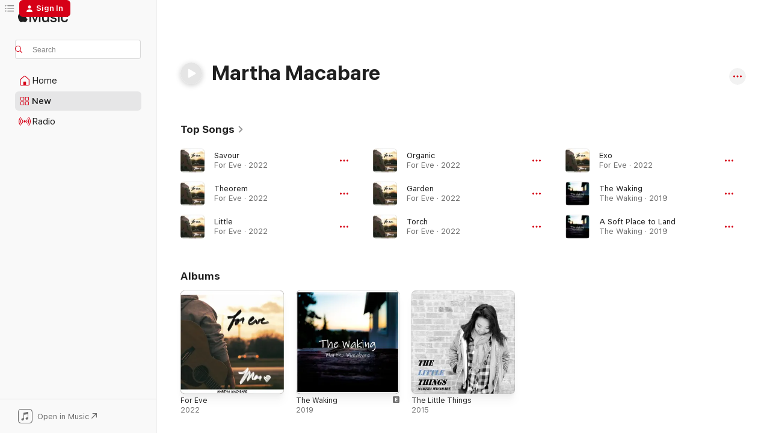

--- FILE ---
content_type: text/html
request_url: https://music.apple.com/us/artist/martha-macabare/1470853755
body_size: 23045
content:
<!DOCTYPE html>
<html dir="ltr" lang="en-US">
    <head>
        <!-- prettier-ignore -->
        <meta charset="utf-8">
        <!-- prettier-ignore -->
        <meta http-equiv="X-UA-Compatible" content="IE=edge">
        <!-- prettier-ignore -->
        <meta
            name="viewport"
            content="width=device-width,initial-scale=1,interactive-widget=resizes-content"
        >
        <!-- prettier-ignore -->
        <meta name="applicable-device" content="pc,mobile">
        <!-- prettier-ignore -->
        <meta name="referrer" content="strict-origin">
        <!-- prettier-ignore -->
        <link
            rel="apple-touch-icon"
            sizes="180x180"
            href="/assets/favicon/favicon-180.png"
        >
        <!-- prettier-ignore -->
        <link
            rel="icon"
            type="image/png"
            sizes="32x32"
            href="/assets/favicon/favicon-32.png"
        >
        <!-- prettier-ignore -->
        <link
            rel="icon"
            type="image/png"
            sizes="16x16"
            href="/assets/favicon/favicon-16.png"
        >
        <!-- prettier-ignore -->
        <link
            rel="mask-icon"
            href="/assets/favicon/favicon.svg"
            color="#fa233b"
        >
        <!-- prettier-ignore -->
        <link rel="manifest" href="/manifest.json">

        <title>‎Martha Macabare - Apple Music</title><!-- HEAD_svelte-1cypuwr_START --><link rel="preconnect" href="//www.apple.com/wss/fonts" crossorigin="anonymous"><link rel="stylesheet" href="//www.apple.com/wss/fonts?families=SF+Pro,v4%7CSF+Pro+Icons,v1&amp;display=swap" type="text/css" referrerpolicy="strict-origin-when-cross-origin"><!-- HEAD_svelte-1cypuwr_END --><!-- HEAD_svelte-eg3hvx_START -->    <meta name="description" content="Listen to music by Martha Macabare on Apple Music. Find top songs and albums by Martha Macabare including Savour, Theorem and more."> <meta name="keywords" content="listen, Martha Macabare, music, songs, Singer/Songwriter, apple music"> <link rel="canonical" href="https://music.apple.com/us/artist/martha-macabare/1470853755">     <meta name="al:ios:app_store_id" content="1108187390"> <meta name="al:ios:app_name" content="Apple Music"> <meta name="apple:content_id" content="1470853755"> <meta name="apple:title" content="Martha Macabare"> <meta name="apple:description" content="Listen to music by Martha Macabare on Apple Music. Find top songs and albums by Martha Macabare including Savour, Theorem and more.">   <meta property="og:title" content="Martha Macabare on Apple Music"> <meta property="og:description" content="Listen to music by Martha Macabare on Apple Music."> <meta property="og:site_name" content="Apple Music - Web Player"> <meta property="og:url" content="https://music.apple.com/us/artist/martha-macabare/1470853755"> <meta property="og:image" content="https://is1-ssl.mzstatic.com/image/thumb/Music126/v4/19/55/0d/19550d2f-ee6f-b5d6-669a-7a59acf96771/198003407770.jpg/1200x630cw.png"> <meta property="og:image:secure_url" content="https://is1-ssl.mzstatic.com/image/thumb/Music126/v4/19/55/0d/19550d2f-ee6f-b5d6-669a-7a59acf96771/198003407770.jpg/1200x630cw.png"> <meta property="og:image:alt" content="Martha Macabare on Apple Music"> <meta property="og:image:width" content="1200"> <meta property="og:image:height" content="630"> <meta property="og:image:type" content="image/png"> <meta property="og:type" content="music.musician"> <meta property="og:locale" content="en_US">        <meta name="twitter:title" content="Martha Macabare on Apple Music"> <meta name="twitter:description" content="Listen to music by Martha Macabare on Apple Music."> <meta name="twitter:site" content="@AppleMusic"> <meta name="twitter:image" content="https://is1-ssl.mzstatic.com/image/thumb/Music126/v4/19/55/0d/19550d2f-ee6f-b5d6-669a-7a59acf96771/198003407770.jpg/1200x630cw.png"> <meta name="twitter:image:alt" content="Martha Macabare on Apple Music"> <meta name="twitter:card" content="summary_large_image">       <!-- HTML_TAG_START -->
                <script id=schema:music-group type="application/ld+json">
                    {"@context":"http://schema.org","@type":"MusicGroup","name":"Martha Macabare","description":"Listen to music by Martha Macabare on Apple Music. Find top songs and albums by Martha Macabare including Savour, Theorem and more.","image":"https://is1-ssl.mzstatic.com/image/thumb/Music126/v4/19/55/0d/19550d2f-ee6f-b5d6-669a-7a59acf96771/198003407770.jpg/486x486bb.png","genre":["Singer/Songwriter"],"tracks":[{"@type":"MusicRecording","name":"Savour","duration":"PT3M48S","url":"https://music.apple.com/us/song/savour/1615151732","offers":{"@type":"Offer","category":"free","price":0},"audio":{"@type":"AudioObject","potentialAction":{"@type":"ListenAction","expectsAcceptanceOf":{"@type":"Offer","category":"free"},"target":{"@type":"EntryPoint","actionPlatform":"https://music.apple.com/us/song/savour/1615151732"}},"name":"Savour","contentUrl":"https://audio-ssl.itunes.apple.com/itunes-assets/AudioPreview126/v4/4c/ed/ca/4cedcab9-afa6-f38b-0bc8-aa1f31212b40/mzaf_15373703241613756362.plus.aac.ep.m4a","duration":"PT3M48S","uploadDate":"2022-03-24","thumbnailUrl":"https://is1-ssl.mzstatic.com/image/thumb/Music126/v4/19/55/0d/19550d2f-ee6f-b5d6-669a-7a59acf96771/198003407770.jpg/1200x630cw.png"}},{"@type":"MusicRecording","name":"Theorem","duration":"PT3M9S","url":"https://music.apple.com/us/song/theorem/1615151731","offers":{"@type":"Offer","category":"free","price":0},"audio":{"@type":"AudioObject","potentialAction":{"@type":"ListenAction","expectsAcceptanceOf":{"@type":"Offer","category":"free"},"target":{"@type":"EntryPoint","actionPlatform":"https://music.apple.com/us/song/theorem/1615151731"}},"name":"Theorem","contentUrl":"https://audio-ssl.itunes.apple.com/itunes-assets/AudioPreview116/v4/da/ed/c9/daedc9d2-4225-c142-83b2-c2658cd86c87/mzaf_2446641332783371019.plus.aac.ep.m4a","duration":"PT3M9S","uploadDate":"2022-03-24","thumbnailUrl":"https://is1-ssl.mzstatic.com/image/thumb/Music126/v4/19/55/0d/19550d2f-ee6f-b5d6-669a-7a59acf96771/198003407770.jpg/1200x630cw.png"}},{"@type":"MusicRecording","name":"Little","duration":"PT3M","url":"https://music.apple.com/us/song/little/1615151730","offers":{"@type":"Offer","category":"free","price":0},"audio":{"@type":"AudioObject","potentialAction":{"@type":"ListenAction","expectsAcceptanceOf":{"@type":"Offer","category":"free"},"target":{"@type":"EntryPoint","actionPlatform":"https://music.apple.com/us/song/little/1615151730"}},"name":"Little","contentUrl":"https://audio-ssl.itunes.apple.com/itunes-assets/AudioPreview116/v4/01/d3/c9/01d3c9aa-1aec-acad-0819-09bf405cc5a6/mzaf_4336896547408798535.plus.aac.ep.m4a","duration":"PT3M","uploadDate":"2022-03-24","thumbnailUrl":"https://is1-ssl.mzstatic.com/image/thumb/Music126/v4/19/55/0d/19550d2f-ee6f-b5d6-669a-7a59acf96771/198003407770.jpg/1200x630cw.png"}},{"@type":"MusicRecording","name":"Organic","duration":"PT2M45S","url":"https://music.apple.com/us/song/organic/1615151729","offers":{"@type":"Offer","category":"free","price":0},"audio":{"@type":"AudioObject","potentialAction":{"@type":"ListenAction","expectsAcceptanceOf":{"@type":"Offer","category":"free"},"target":{"@type":"EntryPoint","actionPlatform":"https://music.apple.com/us/song/organic/1615151729"}},"name":"Organic","contentUrl":"https://audio-ssl.itunes.apple.com/itunes-assets/AudioPreview122/v4/6d/5e/e0/6d5ee062-5588-23b3-f0ea-4d55e9cd199b/mzaf_14589229815002879464.plus.aac.ep.m4a","duration":"PT2M45S","uploadDate":"2022-03-24","thumbnailUrl":"https://is1-ssl.mzstatic.com/image/thumb/Music126/v4/19/55/0d/19550d2f-ee6f-b5d6-669a-7a59acf96771/198003407770.jpg/1200x630cw.png"}},{"@type":"MusicRecording","name":"Garden","duration":"PT4M45S","url":"https://music.apple.com/us/song/garden/1615151728","offers":{"@type":"Offer","category":"free","price":0},"audio":{"@type":"AudioObject","potentialAction":{"@type":"ListenAction","expectsAcceptanceOf":{"@type":"Offer","category":"free"},"target":{"@type":"EntryPoint","actionPlatform":"https://music.apple.com/us/song/garden/1615151728"}},"name":"Garden","contentUrl":"https://audio-ssl.itunes.apple.com/itunes-assets/AudioPreview126/v4/7a/93/79/7a9379dd-5cc1-fe79-7762-bbd720ef712a/mzaf_7551821508806356548.plus.aac.ep.m4a","duration":"PT4M45S","uploadDate":"2022-03-24","thumbnailUrl":"https://is1-ssl.mzstatic.com/image/thumb/Music126/v4/19/55/0d/19550d2f-ee6f-b5d6-669a-7a59acf96771/198003407770.jpg/1200x630cw.png"}},{"@type":"MusicRecording","name":"Torch","duration":"PT3M54S","url":"https://music.apple.com/us/song/torch/1615151727","offers":{"@type":"Offer","category":"free","price":0},"audio":{"@type":"AudioObject","potentialAction":{"@type":"ListenAction","expectsAcceptanceOf":{"@type":"Offer","category":"free"},"target":{"@type":"EntryPoint","actionPlatform":"https://music.apple.com/us/song/torch/1615151727"}},"name":"Torch","contentUrl":"https://audio-ssl.itunes.apple.com/itunes-assets/AudioPreview116/v4/3a/fe/b1/3afeb1d0-033b-20a4-628c-fa88af9982c5/mzaf_13544948673074678494.plus.aac.ep.m4a","duration":"PT3M54S","uploadDate":"2022-03-24","thumbnailUrl":"https://is1-ssl.mzstatic.com/image/thumb/Music126/v4/19/55/0d/19550d2f-ee6f-b5d6-669a-7a59acf96771/198003407770.jpg/1200x630cw.png"}},{"@type":"MusicRecording","name":"Exo","duration":"PT5M21S","url":"https://music.apple.com/us/song/exo/1615151726","offers":{"@type":"Offer","category":"free","price":0},"audio":{"@type":"AudioObject","potentialAction":{"@type":"ListenAction","expectsAcceptanceOf":{"@type":"Offer","category":"free"},"target":{"@type":"EntryPoint","actionPlatform":"https://music.apple.com/us/song/exo/1615151726"}},"name":"Exo","contentUrl":"https://audio-ssl.itunes.apple.com/itunes-assets/AudioPreview116/v4/84/26/60/8426606c-d01a-8866-4ec0-3d445247f493/mzaf_5204378632193943107.plus.aac.ep.m4a","duration":"PT5M21S","uploadDate":"2022-03-24","thumbnailUrl":"https://is1-ssl.mzstatic.com/image/thumb/Music126/v4/19/55/0d/19550d2f-ee6f-b5d6-669a-7a59acf96771/198003407770.jpg/1200x630cw.png"}},{"@type":"MusicRecording","name":"The Waking","duration":"PT3M28S","url":"https://music.apple.com/us/song/the-waking/1484163325","offers":{"@type":"Offer","category":"free","price":0},"audio":{"@type":"AudioObject","potentialAction":{"@type":"ListenAction","expectsAcceptanceOf":{"@type":"Offer","category":"free"},"target":{"@type":"EntryPoint","actionPlatform":"https://music.apple.com/us/song/the-waking/1484163325"}},"name":"The Waking","contentUrl":"https://audio-ssl.itunes.apple.com/itunes-assets/AudioPreview123/v4/9a/64/28/9a64280b-29ec-79f9-d529-21a37be44a4d/mzaf_2191940727449169703.plus.aac.ep.m4a","duration":"PT3M28S","uploadDate":"2019-10-17","thumbnailUrl":"https://is1-ssl.mzstatic.com/image/thumb/Music113/v4/b0/38/95/b038950d-b29f-23f7-b145-7c664c212ab3/194660080646.jpg/1200x630cw.png"}},{"@type":"MusicRecording","name":"A Soft Place to Land","duration":"PT5M32S","url":"https://music.apple.com/us/song/a-soft-place-to-land/1484163324","offers":{"@type":"Offer","category":"free","price":0},"audio":{"@type":"AudioObject","potentialAction":{"@type":"ListenAction","expectsAcceptanceOf":{"@type":"Offer","category":"free"},"target":{"@type":"EntryPoint","actionPlatform":"https://music.apple.com/us/song/a-soft-place-to-land/1484163324"}},"name":"A Soft Place to Land","contentUrl":"https://audio-ssl.itunes.apple.com/itunes-assets/AudioPreview123/v4/31/2d/84/312d847b-9669-c2d4-5b60-fd7f07fa5465/mzaf_6492910372123850472.plus.aac.ep.m4a","duration":"PT5M32S","uploadDate":"2019-10-17","thumbnailUrl":"https://is1-ssl.mzstatic.com/image/thumb/Music113/v4/b0/38/95/b038950d-b29f-23f7-b145-7c664c212ab3/194660080646.jpg/1200x630cw.png"}},{"@type":"MusicRecording","name":"Anak","duration":"PT5M15S","url":"https://music.apple.com/us/song/anak/1484163322","offers":{"@type":"Offer","category":"free","price":0},"audio":{"@type":"AudioObject","potentialAction":{"@type":"ListenAction","expectsAcceptanceOf":{"@type":"Offer","category":"free"},"target":{"@type":"EntryPoint","actionPlatform":"https://music.apple.com/us/song/anak/1484163322"}},"name":"Anak","contentUrl":"https://audio-ssl.itunes.apple.com/itunes-assets/AudioPreview123/v4/65/07/3c/65073cb8-8cb9-7583-fe4a-bc1990853ac8/mzaf_6971510072696529504.plus.aac.ep.m4a","duration":"PT5M15S","uploadDate":"2019-10-17","thumbnailUrl":"https://is1-ssl.mzstatic.com/image/thumb/Music113/v4/b0/38/95/b038950d-b29f-23f7-b145-7c664c212ab3/194660080646.jpg/1200x630cw.png"}},{"@type":"MusicRecording","name":"The Answer","duration":"PT4M36S","url":"https://music.apple.com/us/song/the-answer/1484163321","offers":{"@type":"Offer","category":"free","price":0},"audio":{"@type":"AudioObject","potentialAction":{"@type":"ListenAction","expectsAcceptanceOf":{"@type":"Offer","category":"free"},"target":{"@type":"EntryPoint","actionPlatform":"https://music.apple.com/us/song/the-answer/1484163321"}},"name":"The Answer","contentUrl":"https://audio-ssl.itunes.apple.com/itunes-assets/AudioPreview113/v4/60/b6/db/60b6dbb4-1475-98a1-55cd-eeadc4dd62c0/mzaf_6598955775626032278.plus.aac.ep.m4a","duration":"PT4M36S","uploadDate":"2019-10-17","thumbnailUrl":"https://is1-ssl.mzstatic.com/image/thumb/Music113/v4/b0/38/95/b038950d-b29f-23f7-b145-7c664c212ab3/194660080646.jpg/1200x630cw.png"}},{"@type":"MusicRecording","name":"Something","duration":"PT5M58S","url":"https://music.apple.com/us/song/something/1484163320","offers":{"@type":"Offer","category":"free","price":0},"audio":{"@type":"AudioObject","potentialAction":{"@type":"ListenAction","expectsAcceptanceOf":{"@type":"Offer","category":"free"},"target":{"@type":"EntryPoint","actionPlatform":"https://music.apple.com/us/song/something/1484163320"}},"name":"Something","contentUrl":"https://audio-ssl.itunes.apple.com/itunes-assets/AudioPreview113/v4/e8/f2/fd/e8f2fde6-9a4c-08bf-487e-ea7eeb31a376/mzaf_10080129698413474068.plus.aac.ep.m4a","duration":"PT5M58S","uploadDate":"2019-10-17","thumbnailUrl":"https://is1-ssl.mzstatic.com/image/thumb/Music113/v4/b0/38/95/b038950d-b29f-23f7-b145-7c664c212ab3/194660080646.jpg/1200x630cw.png"}},{"@type":"MusicRecording","name":"Lately (feat. Higgs)","duration":"PT4M17S","url":"https://music.apple.com/us/song/lately-feat-higgs/1484163319","offers":{"@type":"Offer","category":"free","price":0},"audio":{"@type":"AudioObject","potentialAction":{"@type":"ListenAction","expectsAcceptanceOf":{"@type":"Offer","category":"free"},"target":{"@type":"EntryPoint","actionPlatform":"https://music.apple.com/us/song/lately-feat-higgs/1484163319"}},"name":"Lately (feat. Higgs)","contentUrl":"https://audio-ssl.itunes.apple.com/itunes-assets/AudioPreview113/v4/d2/3f/43/d23f4317-8c9b-48c0-8a10-57f872927d7d/mzaf_1856975810197283486.plus.aac.ep.m4a","duration":"PT4M17S","uploadDate":"2019-10-17","thumbnailUrl":"https://is1-ssl.mzstatic.com/image/thumb/Music113/v4/b0/38/95/b038950d-b29f-23f7-b145-7c664c212ab3/194660080646.jpg/1200x630cw.png"}},{"@type":"MusicRecording","name":"Last Night on Earth","duration":"PT4M48S","url":"https://music.apple.com/us/song/last-night-on-earth/1484163318","offers":{"@type":"Offer","category":"free","price":0},"audio":{"@type":"AudioObject","potentialAction":{"@type":"ListenAction","expectsAcceptanceOf":{"@type":"Offer","category":"free"},"target":{"@type":"EntryPoint","actionPlatform":"https://music.apple.com/us/song/last-night-on-earth/1484163318"}},"name":"Last Night on Earth","contentUrl":"https://audio-ssl.itunes.apple.com/itunes-assets/AudioPreview113/v4/49/ed/54/49ed549e-8df1-4de1-5b97-a9ddfb8f38c4/mzaf_11768820505841946824.plus.aac.ep.m4a","duration":"PT4M48S","uploadDate":"2019-10-17","thumbnailUrl":"https://is1-ssl.mzstatic.com/image/thumb/Music113/v4/b0/38/95/b038950d-b29f-23f7-b145-7c664c212ab3/194660080646.jpg/1200x630cw.png"}},{"@type":"MusicRecording","name":"Mama","duration":"PT5M56S","url":"https://music.apple.com/us/song/mama/1484163317","offers":{"@type":"Offer","category":"free","price":0},"audio":{"@type":"AudioObject","potentialAction":{"@type":"ListenAction","expectsAcceptanceOf":{"@type":"Offer","category":"free"},"target":{"@type":"EntryPoint","actionPlatform":"https://music.apple.com/us/song/mama/1484163317"}},"name":"Mama","contentUrl":"https://audio-ssl.itunes.apple.com/itunes-assets/AudioPreview123/v4/02/e4/9f/02e49f6c-8db8-4444-af7b-277383af5d43/mzaf_16418557154343042133.plus.aac.ep.m4a","duration":"PT5M56S","uploadDate":"2019-10-17","thumbnailUrl":"https://is1-ssl.mzstatic.com/image/thumb/Music113/v4/b0/38/95/b038950d-b29f-23f7-b145-7c664c212ab3/194660080646.jpg/1200x630cw.png"}},{"@type":"MusicRecording","name":"All the Things I See","duration":"PT3M44S","url":"https://music.apple.com/us/song/all-the-things-i-see/1484163316","offers":{"@type":"Offer","category":"free","price":0},"audio":{"@type":"AudioObject","potentialAction":{"@type":"ListenAction","expectsAcceptanceOf":{"@type":"Offer","category":"free"},"target":{"@type":"EntryPoint","actionPlatform":"https://music.apple.com/us/song/all-the-things-i-see/1484163316"}},"name":"All the Things I See","contentUrl":"https://audio-ssl.itunes.apple.com/itunes-assets/AudioPreview113/v4/ae/7f/e2/ae7fe261-b685-605a-5d53-646e8596316d/mzaf_4475911107663215552.plus.aac.ep.m4a","duration":"PT3M44S","uploadDate":"2019-10-17","thumbnailUrl":"https://is1-ssl.mzstatic.com/image/thumb/Music113/v4/b0/38/95/b038950d-b29f-23f7-b145-7c664c212ab3/194660080646.jpg/1200x630cw.png"}},{"@type":"MusicRecording","name":"The Fight","duration":"PT3M17S","url":"https://music.apple.com/us/song/the-fight/1470904815","offers":{"@type":"Offer","category":"free","price":0},"audio":{"@type":"AudioObject","potentialAction":{"@type":"ListenAction","expectsAcceptanceOf":{"@type":"Offer","category":"free"},"target":{"@type":"EntryPoint","actionPlatform":"https://music.apple.com/us/song/the-fight/1470904815"}},"name":"The Fight","contentUrl":"https://audio-ssl.itunes.apple.com/itunes-assets/AudioPreview113/v4/77/de/db/77dedb08-640c-a563-f433-288370f12ace/mzaf_14391912923217749715.plus.aac.ep.m4a","duration":"PT3M17S","uploadDate":"2019-06-29","thumbnailUrl":"https://is1-ssl.mzstatic.com/image/thumb/Music113/v4/fd/5d/13/fd5d13a2-1c54-6380-c49f-1181c4aa1f21/194171454103.jpg/1200x630cw.png"}},{"@type":"MusicRecording","name":"The Little Things","duration":"PT4M7S","url":"https://music.apple.com/us/song/the-little-things/1472278974","offers":{"@type":"Offer","category":"free","price":0},"audio":{"@type":"AudioObject","potentialAction":{"@type":"ListenAction","expectsAcceptanceOf":{"@type":"Offer","category":"free"},"target":{"@type":"EntryPoint","actionPlatform":"https://music.apple.com/us/song/the-little-things/1472278974"}},"name":"The Little Things","contentUrl":"https://audio-ssl.itunes.apple.com/itunes-assets/AudioPreview123/v4/6e/30/33/6e30335a-d08d-0a0e-6d9d-f3f98e961af7/mzaf_8552205332802248886.plus.aac.ep.m4a","duration":"PT4M7S","uploadDate":"2015-02-28","thumbnailUrl":"https://is1-ssl.mzstatic.com/image/thumb/Music113/v4/97/93/bb/9793bb05-2a63-201a-f41a-c19196c14986/194171480416.jpg/1200x630cw.png"}},{"@type":"MusicRecording","name":"The Coloring Book","duration":"PT4M21S","url":"https://music.apple.com/us/song/the-coloring-book/1472278973","offers":{"@type":"Offer","category":"free","price":0},"audio":{"@type":"AudioObject","potentialAction":{"@type":"ListenAction","expectsAcceptanceOf":{"@type":"Offer","category":"free"},"target":{"@type":"EntryPoint","actionPlatform":"https://music.apple.com/us/song/the-coloring-book/1472278973"}},"name":"The Coloring Book","contentUrl":"https://audio-ssl.itunes.apple.com/itunes-assets/AudioPreview113/v4/6f/26/ec/6f26ec6b-43ac-8235-e17c-7865cc8b4635/mzaf_2866514019976209064.plus.aac.ep.m4a","duration":"PT4M21S","uploadDate":"2015-02-28","thumbnailUrl":"https://is1-ssl.mzstatic.com/image/thumb/Music113/v4/97/93/bb/9793bb05-2a63-201a-f41a-c19196c14986/194171480416.jpg/1200x630cw.png"}},{"@type":"MusicRecording","name":"In Your Heart","duration":"PT3M41S","url":"https://music.apple.com/us/song/in-your-heart/1472278972","offers":{"@type":"Offer","category":"free","price":0},"audio":{"@type":"AudioObject","potentialAction":{"@type":"ListenAction","expectsAcceptanceOf":{"@type":"Offer","category":"free"},"target":{"@type":"EntryPoint","actionPlatform":"https://music.apple.com/us/song/in-your-heart/1472278972"}},"name":"In Your Heart","contentUrl":"https://audio-ssl.itunes.apple.com/itunes-assets/AudioPreview123/v4/e9/d7/00/e9d7000f-2a68-a63b-5006-6b7ae8384e1c/mzaf_6334198198281019835.plus.aac.ep.m4a","duration":"PT3M41S","uploadDate":"2015-02-28","thumbnailUrl":"https://is1-ssl.mzstatic.com/image/thumb/Music113/v4/97/93/bb/9793bb05-2a63-201a-f41a-c19196c14986/194171480416.jpg/1200x630cw.png"}},{"@type":"MusicRecording","name":"Enraptured","duration":"PT4M13S","url":"https://music.apple.com/us/song/enraptured/1472278971","offers":{"@type":"Offer","category":"free","price":0},"audio":{"@type":"AudioObject","potentialAction":{"@type":"ListenAction","expectsAcceptanceOf":{"@type":"Offer","category":"free"},"target":{"@type":"EntryPoint","actionPlatform":"https://music.apple.com/us/song/enraptured/1472278971"}},"name":"Enraptured","contentUrl":"https://audio-ssl.itunes.apple.com/itunes-assets/AudioPreview113/v4/f3/fa/f7/f3faf749-5122-41b3-3536-373cec83b5bb/mzaf_11621858742707794328.plus.aac.ep.m4a","duration":"PT4M13S","uploadDate":"2015-02-28","thumbnailUrl":"https://is1-ssl.mzstatic.com/image/thumb/Music113/v4/97/93/bb/9793bb05-2a63-201a-f41a-c19196c14986/194171480416.jpg/1200x630cw.png"}},{"@type":"MusicRecording","name":"In This Bed","duration":"PT5M37S","url":"https://music.apple.com/us/song/in-this-bed/1472278970","offers":{"@type":"Offer","category":"free","price":0},"audio":{"@type":"AudioObject","potentialAction":{"@type":"ListenAction","expectsAcceptanceOf":{"@type":"Offer","category":"free"},"target":{"@type":"EntryPoint","actionPlatform":"https://music.apple.com/us/song/in-this-bed/1472278970"}},"name":"In This Bed","contentUrl":"https://audio-ssl.itunes.apple.com/itunes-assets/AudioPreview123/v4/75/11/59/75115968-07c6-1076-380b-18c8832eafcb/mzaf_17418067007308548410.plus.aac.ep.m4a","duration":"PT5M37S","uploadDate":"2015-02-28","thumbnailUrl":"https://is1-ssl.mzstatic.com/image/thumb/Music113/v4/97/93/bb/9793bb05-2a63-201a-f41a-c19196c14986/194171480416.jpg/1200x630cw.png"}},{"@type":"MusicRecording","name":"Save Me","duration":"PT3M33S","url":"https://music.apple.com/us/song/save-me/1472278968","offers":{"@type":"Offer","category":"free","price":0},"audio":{"@type":"AudioObject","potentialAction":{"@type":"ListenAction","expectsAcceptanceOf":{"@type":"Offer","category":"free"},"target":{"@type":"EntryPoint","actionPlatform":"https://music.apple.com/us/song/save-me/1472278968"}},"name":"Save Me","contentUrl":"https://audio-ssl.itunes.apple.com/itunes-assets/AudioPreview123/v4/17/8a/67/178a6722-177b-2bf4-0a70-41036601639c/mzaf_12249830165982531173.plus.aac.ep.m4a","duration":"PT3M33S","uploadDate":"2015-02-28","thumbnailUrl":"https://is1-ssl.mzstatic.com/image/thumb/Music113/v4/97/93/bb/9793bb05-2a63-201a-f41a-c19196c14986/194171480416.jpg/1200x630cw.png"}},{"@type":"MusicRecording","name":"Nothing","duration":"PT2M25S","url":"https://music.apple.com/us/song/nothing/1472278967","offers":{"@type":"Offer","category":"free","price":0},"audio":{"@type":"AudioObject","potentialAction":{"@type":"ListenAction","expectsAcceptanceOf":{"@type":"Offer","category":"free"},"target":{"@type":"EntryPoint","actionPlatform":"https://music.apple.com/us/song/nothing/1472278967"}},"name":"Nothing","contentUrl":"https://audio-ssl.itunes.apple.com/itunes-assets/AudioPreview113/v4/c7/ce/b7/c7ceb789-fa7a-51ef-a5d8-8c7f26d052a8/mzaf_9425327944287103560.plus.aac.p.m4a","duration":"PT2M25S","uploadDate":"2015-02-28","thumbnailUrl":"https://is1-ssl.mzstatic.com/image/thumb/Music113/v4/97/93/bb/9793bb05-2a63-201a-f41a-c19196c14986/194171480416.jpg/1200x630cw.png"}}],"albums":[{"@type":"MusicAlbum","image":"https://is1-ssl.mzstatic.com/image/thumb/Music126/v4/19/55/0d/19550d2f-ee6f-b5d6-669a-7a59acf96771/198003407770.jpg/486x486bb.png","url":"https://music.apple.com/us/album/for-eve/1615151725","name":"For Eve","byArtist":{"@type":"MusicGroup","url":"https://music.apple.com/us/artist/martha-macabare/1470853755","name":"Martha Macabare"}},{"@type":"MusicAlbum","image":"https://is1-ssl.mzstatic.com/image/thumb/Music113/v4/b0/38/95/b038950d-b29f-23f7-b145-7c664c212ab3/194660080646.jpg/486x486bb.png","url":"https://music.apple.com/us/album/the-waking/1484163315","name":"The Waking","byArtist":{"@type":"MusicGroup","url":"https://music.apple.com/us/artist/martha-macabare/1470853755","name":"Martha Macabare"}},{"@type":"MusicAlbum","image":"https://is1-ssl.mzstatic.com/image/thumb/Music113/v4/97/93/bb/9793bb05-2a63-201a-f41a-c19196c14986/194171480416.jpg/486x486bb.png","url":"https://music.apple.com/us/album/the-little-things/1472278960","name":"The Little Things","byArtist":{"@type":"MusicGroup","url":"https://music.apple.com/us/artist/martha-macabare/1470853755","name":"Martha Macabare"}}],"url":"https://music.apple.com/us/artist/martha-macabare/1470853755","potentialAction":{"@type":"ListenAction","expectsAcceptanceOf":{"@type":"Offer","category":"free"},"target":{"@type":"EntryPoint","actionPlatform":"https://music.apple.com/us/artist/martha-macabare/1470853755"}}}
                </script>
                <!-- HTML_TAG_END -->    <!-- HEAD_svelte-eg3hvx_END -->
      <script type="module" crossorigin src="/assets/index~90a29058ba.js"></script>
      <link rel="stylesheet" href="/assets/index~fbf29d0525.css">
      <script type="module">import.meta.url;import("_").catch(()=>1);async function* g(){};window.__vite_is_modern_browser=true;</script>
      <script type="module">!function(){if(window.__vite_is_modern_browser)return;console.warn("vite: loading legacy chunks, syntax error above and the same error below should be ignored");var e=document.getElementById("vite-legacy-polyfill"),n=document.createElement("script");n.src=e.src,n.onload=function(){System.import(document.getElementById('vite-legacy-entry').getAttribute('data-src'))},document.body.appendChild(n)}();</script>
    </head>
    <body>
        
        <script
            async
            src="/includes/js-cdn/musickit/v3/amp/musickit.js"
        ></script>
        <script
            type="module"
            async
            src="/includes/js-cdn/musickit/v3/components/musickit-components/musickit-components.esm.js"
        ></script>
        <script
            nomodule
            async
            src="/includes/js-cdn/musickit/v3/components/musickit-components/musickit-components.js"
        ></script>
        <svg style="display: none" xmlns="http://www.w3.org/2000/svg">
            <symbol id="play-circle-fill" viewBox="0 0 60 60">
                <path
                    class="icon-circle-fill__circle"
                    fill="var(--iconCircleFillBG, transparent)"
                    d="M30 60c16.411 0 30-13.617 30-30C60 13.588 46.382 0 29.971 0 13.588 0 .001 13.588.001 30c0 16.383 13.617 30 30 30Z"
                />
                <path
                    fill="var(--iconFillArrow, var(--keyColor, black))"
                    d="M24.411 41.853c-1.41.853-3.028.177-3.028-1.294V19.47c0-1.44 1.735-2.058 3.028-1.294l17.265 10.235a1.89 1.89 0 0 1 0 3.265L24.411 41.853Z"
                />
            </symbol>
        </svg>
        <div class="body-container">
              <div class="app-container svelte-t3vj1e" data-testid="app-container">   <div class="header svelte-rjjbqs" data-testid="header"><nav data-testid="navigation" class="navigation svelte-13li0vp"><div class="navigation__header svelte-13li0vp"><div data-testid="logo" class="logo svelte-1o7dz8w"> <a aria-label="Apple Music" role="img" href="https://music.apple.com/us/home" class="svelte-1o7dz8w"><svg height="20" viewBox="0 0 83 20" width="83" xmlns="http://www.w3.org/2000/svg" class="logo" aria-hidden="true"><path d="M34.752 19.746V6.243h-.088l-5.433 13.503h-2.074L21.711 6.243h-.087v13.503h-2.548V1.399h3.235l5.833 14.621h.1l5.82-14.62h3.248v18.347h-2.56zm16.649 0h-2.586v-2.263h-.062c-.725 1.602-2.061 2.504-4.072 2.504-2.86 0-4.61-1.894-4.61-4.958V6.37h2.698v8.125c0 2.034.95 3.127 2.81 3.127 1.95 0 3.124-1.373 3.124-3.458V6.37H51.4v13.376zm7.394-13.618c3.06 0 5.046 1.73 5.134 4.196h-2.536c-.15-1.296-1.087-2.11-2.598-2.11-1.462 0-2.436.724-2.436 1.793 0 .839.6 1.41 2.023 1.741l2.136.496c2.686.636 3.71 1.704 3.71 3.636 0 2.442-2.236 4.12-5.333 4.12-3.285 0-5.26-1.64-5.509-4.183h2.673c.25 1.398 1.187 2.085 2.836 2.085 1.623 0 2.623-.687 2.623-1.78 0-.865-.487-1.373-1.924-1.704l-2.136-.508c-2.498-.585-3.735-1.806-3.735-3.75 0-2.391 2.049-4.032 5.072-4.032zM66.1 2.836c0-.878.7-1.577 1.561-1.577.862 0 1.55.7 1.55 1.577 0 .864-.688 1.576-1.55 1.576a1.573 1.573 0 0 1-1.56-1.576zm.212 3.534h2.698v13.376h-2.698zm14.089 4.603c-.275-1.424-1.324-2.556-3.085-2.556-2.086 0-3.46 1.767-3.46 4.64 0 2.938 1.386 4.642 3.485 4.642 1.66 0 2.748-.928 3.06-2.48H83C82.713 18.067 80.477 20 77.317 20c-3.76 0-6.208-2.62-6.208-6.942 0-4.247 2.448-6.93 6.183-6.93 3.385 0 5.446 2.213 5.683 4.845h-2.573zM10.824 3.189c-.698.834-1.805 1.496-2.913 1.398-.145-1.128.41-2.33 1.036-3.065C9.644.662 10.848.05 11.835 0c.121 1.178-.336 2.33-1.01 3.19zm.999 1.619c.624.049 2.425.244 3.578 1.98-.096.074-2.137 1.272-2.113 3.79.024 3.01 2.593 4.012 2.617 4.037-.024.074-.407 1.419-1.344 2.812-.817 1.224-1.657 2.422-3.002 2.447-1.297.024-1.73-.783-3.218-.783-1.489 0-1.97.758-3.194.807-1.297.048-2.28-1.297-3.097-2.52C.368 14.908-.904 10.408.825 7.375c.84-1.516 2.377-2.47 4.034-2.495 1.273-.023 2.45.857 3.218.857.769 0 2.137-1.027 3.746-.93z"></path></svg></a>   </div> <div class="search-input-wrapper svelte-nrtdem" data-testid="search-input"><div data-testid="amp-search-input" aria-controls="search-suggestions" aria-expanded="false" aria-haspopup="listbox" aria-owns="search-suggestions" class="search-input-container svelte-rg26q6" tabindex="-1" role=""><div class="flex-container svelte-rg26q6"><form id="search-input-form" class="svelte-rg26q6"><svg height="16" width="16" viewBox="0 0 16 16" class="search-svg" aria-hidden="true"><path d="M11.87 10.835c.018.015.035.03.051.047l3.864 3.863a.735.735 0 1 1-1.04 1.04l-3.863-3.864a.744.744 0 0 1-.047-.051 6.667 6.667 0 1 1 1.035-1.035zM6.667 12a5.333 5.333 0 1 0 0-10.667 5.333 5.333 0 0 0 0 10.667z"></path></svg> <input aria-autocomplete="list" aria-multiline="false" aria-controls="search-suggestions" placeholder="Search" spellcheck="false" autocomplete="off" autocorrect="off" autocapitalize="off" type="text" inputmode="search" class="search-input__text-field svelte-rg26q6" data-testid="search-input__text-field"></form> </div> <div data-testid="search-scope-bar"></div>   </div> </div></div> <div data-testid="navigation-content" class="navigation__content svelte-13li0vp" id="navigation" aria-hidden="false"><div class="navigation__scrollable-container svelte-13li0vp"><div data-testid="navigation-items-primary" class="navigation-items navigation-items--primary svelte-ng61m8"> <ul class="navigation-items__list svelte-ng61m8">  <li class="navigation-item navigation-item__home svelte-1a5yt87" aria-selected="false" data-testid="navigation-item"> <a href="https://music.apple.com/us/home" class="navigation-item__link svelte-1a5yt87" role="button" data-testid="home" aria-pressed="false"><div class="navigation-item__content svelte-zhx7t9"> <span class="navigation-item__icon svelte-zhx7t9"> <svg width="24" height="24" viewBox="0 0 24 24" xmlns="http://www.w3.org/2000/svg" aria-hidden="true"><path d="M5.93 20.16a1.94 1.94 0 0 1-1.43-.502c-.334-.335-.502-.794-.502-1.393v-7.142c0-.362.062-.688.177-.953.123-.264.326-.529.6-.75l6.145-5.157c.176-.141.344-.247.52-.318.176-.07.362-.105.564-.105.194 0 .388.035.565.105.176.07.352.177.52.318l6.146 5.158c.273.23.467.476.59.75.124.264.177.59.177.96v7.134c0 .59-.159 1.058-.503 1.393-.335.335-.811.503-1.428.503H5.929Zm12.14-1.172c.221 0 .406-.07.547-.212a.688.688 0 0 0 .22-.511v-7.142c0-.177-.026-.344-.087-.459a.97.97 0 0 0-.265-.353l-6.154-5.149a.756.756 0 0 0-.177-.115.37.37 0 0 0-.15-.035.37.37 0 0 0-.158.035l-.177.115-6.145 5.15a.982.982 0 0 0-.274.352 1.13 1.13 0 0 0-.088.468v7.133c0 .203.08.379.23.511a.744.744 0 0 0 .546.212h12.133Zm-8.323-4.7c0-.176.062-.326.177-.432a.6.6 0 0 1 .423-.159h3.315c.176 0 .326.053.432.16s.159.255.159.431v4.973H9.756v-4.973Z"></path></svg> </span> <span class="navigation-item__label svelte-zhx7t9"> Home </span> </div></a>  </li>  <li class="navigation-item navigation-item__new svelte-1a5yt87" aria-selected="false" data-testid="navigation-item"> <a href="https://music.apple.com/us/new" class="navigation-item__link svelte-1a5yt87" role="button" data-testid="new" aria-pressed="false"><div class="navigation-item__content svelte-zhx7t9"> <span class="navigation-item__icon svelte-zhx7t9"> <svg height="24" viewBox="0 0 24 24" width="24" aria-hidden="true"><path d="M9.92 11.354c.966 0 1.453-.487 1.453-1.49v-3.4c0-1.004-.487-1.483-1.453-1.483H6.452C5.487 4.981 5 5.46 5 6.464v3.4c0 1.003.487 1.49 1.452 1.49zm7.628 0c.965 0 1.452-.487 1.452-1.49v-3.4c0-1.004-.487-1.483-1.452-1.483h-3.46c-.974 0-1.46.479-1.46 1.483v3.4c0 1.003.486 1.49 1.46 1.49zm-7.65-1.073h-3.43c-.266 0-.396-.137-.396-.418v-3.4c0-.273.13-.41.396-.41h3.43c.265 0 .402.137.402.41v3.4c0 .281-.137.418-.403.418zm7.634 0h-3.43c-.273 0-.402-.137-.402-.418v-3.4c0-.273.129-.41.403-.41h3.43c.265 0 .395.137.395.41v3.4c0 .281-.13.418-.396.418zm-7.612 8.7c.966 0 1.453-.48 1.453-1.483v-3.407c0-.996-.487-1.483-1.453-1.483H6.452c-.965 0-1.452.487-1.452 1.483v3.407c0 1.004.487 1.483 1.452 1.483zm7.628 0c.965 0 1.452-.48 1.452-1.483v-3.407c0-.996-.487-1.483-1.452-1.483h-3.46c-.974 0-1.46.487-1.46 1.483v3.407c0 1.004.486 1.483 1.46 1.483zm-7.65-1.072h-3.43c-.266 0-.396-.137-.396-.41v-3.4c0-.282.13-.418.396-.418h3.43c.265 0 .402.136.402.418v3.4c0 .273-.137.41-.403.41zm7.634 0h-3.43c-.273 0-.402-.137-.402-.41v-3.4c0-.282.129-.418.403-.418h3.43c.265 0 .395.136.395.418v3.4c0 .273-.13.41-.396.41z" fill-opacity=".95"></path></svg> </span> <span class="navigation-item__label svelte-zhx7t9"> New </span> </div></a>  </li>  <li class="navigation-item navigation-item__radio svelte-1a5yt87" aria-selected="false" data-testid="navigation-item"> <a href="https://music.apple.com/us/radio" class="navigation-item__link svelte-1a5yt87" role="button" data-testid="radio" aria-pressed="false"><div class="navigation-item__content svelte-zhx7t9"> <span class="navigation-item__icon svelte-zhx7t9"> <svg width="24" height="24" viewBox="0 0 24 24" xmlns="http://www.w3.org/2000/svg" aria-hidden="true"><path d="M19.359 18.57C21.033 16.818 22 14.461 22 11.89s-.967-4.93-2.641-6.68c-.276-.292-.653-.26-.868-.023-.222.246-.176.591.085.868 1.466 1.535 2.272 3.593 2.272 5.835 0 2.241-.806 4.3-2.272 5.835-.261.268-.307.621-.085.86.215.245.592.276.868-.016zm-13.85.014c.222-.238.176-.59-.085-.86-1.474-1.535-2.272-3.593-2.272-5.834 0-2.242.798-4.3 2.272-5.835.261-.277.307-.622.085-.868-.215-.238-.592-.269-.868.023C2.967 6.96 2 9.318 2 11.89s.967 4.929 2.641 6.68c.276.29.653.26.868.014zm1.957-1.873c.223-.253.162-.583-.1-.867-.951-1.068-1.473-2.45-1.473-3.954 0-1.505.522-2.887 1.474-3.954.26-.284.322-.614.1-.876-.23-.26-.622-.26-.891.039-1.175 1.274-1.827 2.963-1.827 4.79 0 1.82.652 3.517 1.827 4.784.269.3.66.307.89.038zm9.958-.038c1.175-1.267 1.827-2.964 1.827-4.783 0-1.828-.652-3.517-1.827-4.791-.269-.3-.66-.3-.89-.039-.23.262-.162.592.092.876.96 1.067 1.481 2.449 1.481 3.954 0 1.504-.522 2.886-1.481 3.954-.254.284-.323.614-.092.867.23.269.621.261.89-.038zm-8.061-1.966c.23-.26.13-.568-.092-.883-.415-.522-.63-1.197-.63-1.934 0-.737.215-1.413.63-1.943.222-.307.322-.614.092-.875s-.653-.261-.906.054a4.385 4.385 0 0 0-.968 2.764 4.38 4.38 0 0 0 .968 2.756c.253.322.675.322.906.061zm6.18-.061a4.38 4.38 0 0 0 .968-2.756 4.385 4.385 0 0 0-.968-2.764c-.253-.315-.675-.315-.906-.054-.23.261-.138.568.092.875.415.53.63 1.206.63 1.943 0 .737-.215 1.412-.63 1.934-.23.315-.322.622-.092.883s.653.261.906-.061zm-3.547-.967c.96 0 1.789-.814 1.789-1.797s-.83-1.789-1.789-1.789c-.96 0-1.781.806-1.781 1.789 0 .983.821 1.797 1.781 1.797z"></path></svg> </span> <span class="navigation-item__label svelte-zhx7t9"> Radio </span> </div></a>  </li>  <li class="navigation-item navigation-item__search svelte-1a5yt87" aria-selected="false" data-testid="navigation-item"> <a href="https://music.apple.com/us/search" class="navigation-item__link svelte-1a5yt87" role="button" data-testid="search" aria-pressed="false"><div class="navigation-item__content svelte-zhx7t9"> <span class="navigation-item__icon svelte-zhx7t9"> <svg height="24" viewBox="0 0 24 24" width="24" aria-hidden="true"><path d="M17.979 18.553c.476 0 .813-.366.813-.835a.807.807 0 0 0-.235-.586l-3.45-3.457a5.61 5.61 0 0 0 1.158-3.413c0-3.098-2.535-5.633-5.633-5.633C7.542 4.63 5 7.156 5 10.262c0 3.098 2.534 5.632 5.632 5.632a5.614 5.614 0 0 0 3.274-1.055l3.472 3.472a.835.835 0 0 0 .6.242zm-7.347-3.875c-2.417 0-4.416-2-4.416-4.416 0-2.417 2-4.417 4.416-4.417 2.417 0 4.417 2 4.417 4.417s-2 4.416-4.417 4.416z" fill-opacity=".95"></path></svg> </span> <span class="navigation-item__label svelte-zhx7t9"> Search </span> </div></a>  </li></ul> </div>   </div> <div class="navigation__native-cta"><div slot="native-cta"><div data-testid="native-cta" class="native-cta svelte-1t4vswz  native-cta--authenticated"><button class="native-cta__button svelte-1t4vswz" data-testid="native-cta-button"><span class="native-cta__app-icon svelte-1t4vswz"><svg width="24" height="24" xmlns="http://www.w3.org/2000/svg" xml:space="preserve" style="fill-rule:evenodd;clip-rule:evenodd;stroke-linejoin:round;stroke-miterlimit:2" viewBox="0 0 24 24" slot="app-icon" aria-hidden="true"><path d="M22.567 1.496C21.448.393 19.956.045 17.293.045H6.566c-2.508 0-4.028.376-5.12 1.465C.344 2.601 0 4.09 0 6.611v10.727c0 2.695.33 4.18 1.432 5.257 1.106 1.103 2.595 1.45 5.275 1.45h10.586c2.663 0 4.169-.347 5.274-1.45C23.656 21.504 24 20.033 24 17.338V6.752c0-2.694-.344-4.179-1.433-5.256Zm.411 4.9v11.299c0 1.898-.338 3.286-1.188 4.137-.851.864-2.256 1.191-4.141 1.191H6.35c-1.884 0-3.303-.341-4.154-1.191-.85-.851-1.174-2.239-1.174-4.137V6.54c0-2.014.324-3.445 1.16-4.295.851-.864 2.312-1.177 4.313-1.177h11.154c1.885 0 3.29.341 4.141 1.191.864.85 1.188 2.239 1.188 4.137Z" style="fill-rule:nonzero"></path><path d="M7.413 19.255c.987 0 2.48-.728 2.48-2.672v-6.385c0-.35.063-.428.378-.494l5.298-1.095c.351-.067.534.025.534.333l.035 4.286c0 .337-.182.586-.53.652l-1.014.228c-1.361.3-2.007.923-2.007 1.937 0 1.017.79 1.748 1.926 1.748.986 0 2.444-.679 2.444-2.64V5.654c0-.636-.279-.821-1.016-.66L9.646 6.298c-.448.091-.674.329-.674.699l.035 7.697c0 .336-.148.546-.446.613l-1.067.21c-1.329.266-1.986.93-1.986 1.993 0 1.017.786 1.745 1.905 1.745Z" style="fill-rule:nonzero"></path></svg></span> <span class="native-cta__label svelte-1t4vswz">Open in Music</span> <span class="native-cta__arrow svelte-1t4vswz"><svg height="16" width="16" viewBox="0 0 16 16" class="native-cta-action" aria-hidden="true"><path d="M1.559 16 13.795 3.764v8.962H16V0H3.274v2.205h8.962L0 14.441 1.559 16z"></path></svg></span></button> </div>  </div></div></div> </nav> </div>  <div class="player-bar player-bar__floating-player svelte-1rr9v04" data-testid="player-bar" aria-label="Music controls" aria-hidden="false">   </div>   <div id="scrollable-page" class="scrollable-page svelte-mt0bfj" data-main-content data-testid="main-section" aria-hidden="false"><main data-testid="main" class="svelte-bzjlhs"><div class="content-container svelte-bzjlhs" data-testid="content-container"><div class="search-input-wrapper svelte-nrtdem" data-testid="search-input"><div data-testid="amp-search-input" aria-controls="search-suggestions" aria-expanded="false" aria-haspopup="listbox" aria-owns="search-suggestions" class="search-input-container svelte-rg26q6" tabindex="-1" role=""><div class="flex-container svelte-rg26q6"><form id="search-input-form" class="svelte-rg26q6"><svg height="16" width="16" viewBox="0 0 16 16" class="search-svg" aria-hidden="true"><path d="M11.87 10.835c.018.015.035.03.051.047l3.864 3.863a.735.735 0 1 1-1.04 1.04l-3.863-3.864a.744.744 0 0 1-.047-.051 6.667 6.667 0 1 1 1.035-1.035zM6.667 12a5.333 5.333 0 1 0 0-10.667 5.333 5.333 0 0 0 0 10.667z"></path></svg> <input value="" aria-autocomplete="list" aria-multiline="false" aria-controls="search-suggestions" placeholder="Search" spellcheck="false" autocomplete="off" autocorrect="off" autocapitalize="off" type="text" inputmode="search" class="search-input__text-field svelte-rg26q6" data-testid="search-input__text-field"></form> </div> <div data-testid="search-scope-bar"> </div>   </div> </div>      <div class="section svelte-wa5vzl" data-testid="section-container" aria-label="Featured"> <div class="section-content svelte-wa5vzl" data-testid="section-content"> <div data-testid="artist-detail-header" class="artist-header svelte-1xfsgte    artist-header--no-artwork" style=""> <div class="artist-header__name-container svelte-1xfsgte"> <h1 data-testid="artist-header-name" class="artist-header__name svelte-1xfsgte">Martha Macabare</h1>  <span class="artist-header__play-button svelte-1xfsgte"><button aria-label="Play" class="play-button svelte-19j07e7 play-button--platter    is-stand-alone    is-filled" data-testid="play-button"><svg aria-hidden="true" class="icon play-svg" data-testid="play-icon" iconState="play"><use href="#play-circle-fill"></use></svg> </button></span>   <span class="artist-header__context-menu svelte-1xfsgte"><amp-contextual-menu-button config="[object Object]" class="svelte-dj0bcp"> <span aria-label="MORE" class="more-button svelte-dj0bcp more-button--platter  more-button--material" data-testid="more-button" slot="trigger-content"><svg width="28" height="28" viewBox="0 0 28 28" class="glyph" xmlns="http://www.w3.org/2000/svg"><circle fill="var(--iconCircleFill, transparent)" cx="14" cy="14" r="14"></circle><path fill="var(--iconEllipsisFill, white)" d="M10.105 14c0-.87-.687-1.55-1.564-1.55-.862 0-1.557.695-1.557 1.55 0 .848.695 1.55 1.557 1.55.855 0 1.564-.702 1.564-1.55zm5.437 0c0-.87-.68-1.55-1.542-1.55A1.55 1.55 0 0012.45 14c0 .848.695 1.55 1.55 1.55.848 0 1.542-.702 1.542-1.55zm5.474 0c0-.87-.687-1.55-1.557-1.55-.87 0-1.564.695-1.564 1.55 0 .848.694 1.55 1.564 1.55.848 0 1.557-.702 1.557-1.55z"></path></svg></span> </amp-contextual-menu-button></span></div> </div></div>   </div><div class="section svelte-wa5vzl" data-testid="section-container"> <div class="section-content svelte-wa5vzl" data-testid="section-content"> <div class="spacer-wrapper svelte-14fis98"></div></div>   </div><div class="section svelte-wa5vzl" data-testid="section-container" aria-label="Top Songs"> <div class="section-content svelte-wa5vzl" data-testid="section-content"><div class="header svelte-fr9z27">  <div class="header-title-wrapper svelte-fr9z27">    <h2 class="title svelte-fr9z27 title-link" data-testid="header-title"><button type="button" class="title__button svelte-fr9z27" role="link" tabindex="0"><span class="dir-wrapper" dir="auto">Top Songs</span> <svg class="chevron" xmlns="http://www.w3.org/2000/svg" viewBox="0 0 64 64" aria-hidden="true"><path d="M19.817 61.863c1.48 0 2.672-.515 3.702-1.546l24.243-23.63c1.352-1.385 1.996-2.737 2.028-4.443 0-1.674-.644-3.09-2.028-4.443L23.519 4.138c-1.03-.998-2.253-1.513-3.702-1.513-2.994 0-5.409 2.382-5.409 5.344 0 1.481.612 2.833 1.739 3.96l20.99 20.347-20.99 20.283c-1.127 1.126-1.739 2.478-1.739 3.96 0 2.93 2.415 5.344 5.409 5.344Z"></path></svg></button></h2> </div>   </div>   <div class="svelte-1dd7dqt shelf"><section data-testid="shelf-component" class="shelf-grid shelf-grid--onhover svelte-12rmzef" style="
            --grid-max-content-xsmall: 270px; --grid-column-gap-xsmall: 10px; --grid-row-gap-xsmall: 0px; --grid-small: 2; --grid-column-gap-small: 20px; --grid-row-gap-small: 0px; --grid-medium: 3; --grid-column-gap-medium: 20px; --grid-row-gap-medium: 0px; --grid-large: 4; --grid-column-gap-large: 20px; --grid-row-gap-large: 0px; --grid-xlarge: 4; --grid-column-gap-xlarge: 20px; --grid-row-gap-xlarge: 0px;
            --grid-type: TrackLockupsShelf;
            --grid-rows: 3;
            --standard-lockup-shadow-offset: 15px;
            
        "> <div class="shelf-grid__body svelte-12rmzef" data-testid="shelf-body">   <button disabled aria-label="Previous Page" type="button" class="shelf-grid-nav__arrow shelf-grid-nav__arrow--left svelte-1xmivhv" data-testid="shelf-button-left" style="--offset: 0px;"><svg viewBox="0 0 9 31" xmlns="http://www.w3.org/2000/svg"><path d="M5.275 29.46a1.61 1.61 0 0 0 1.456 1.077c1.018 0 1.772-.737 1.772-1.737 0-.526-.277-1.186-.449-1.62l-4.68-11.912L8.05 3.363c.172-.442.45-1.116.45-1.625A1.702 1.702 0 0 0 6.728.002a1.603 1.603 0 0 0-1.456 1.09L.675 12.774c-.301.775-.677 1.744-.677 2.495 0 .754.376 1.705.677 2.498L5.272 29.46Z"></path></svg></button> <ul slot="shelf-content" class="shelf-grid__list shelf-grid__list--grid-type-TrackLockupsShelf shelf-grid__list--grid-rows-3 svelte-12rmzef" role="list" tabindex="-1" data-testid="shelf-item-list">   <li class="shelf-grid__list-item svelte-12rmzef" data-test-id="shelf-grid-list-item-0" data-index="0" aria-hidden="true"><div class="svelte-12rmzef"><div class="track-lockup svelte-qokdbs    is-link" data-testid="track-lockup" role="listitem" aria-label="Savour, By Martha Macabare"><div class="track-lockup__artwork-wrapper svelte-qokdbs" data-testid="track-lockup-artwork"><div data-testid="artwork-component" class="artwork-component artwork-component--aspect-ratio artwork-component--orientation-square svelte-g1i36u        artwork-component--has-borders" style="
            --artwork-bg-color: #3c3021;
            --aspect-ratio: 1;
            --placeholder-bg-color: #3c3021;
       ">   <picture class="svelte-g1i36u"><source sizes="48px" srcset="https://is1-ssl.mzstatic.com/image/thumb/Music126/v4/19/55/0d/19550d2f-ee6f-b5d6-669a-7a59acf96771/198003407770.jpg/48x48bb.webp 48w,https://is1-ssl.mzstatic.com/image/thumb/Music126/v4/19/55/0d/19550d2f-ee6f-b5d6-669a-7a59acf96771/198003407770.jpg/96x96bb.webp 96w" type="image/webp"> <source sizes="48px" srcset="https://is1-ssl.mzstatic.com/image/thumb/Music126/v4/19/55/0d/19550d2f-ee6f-b5d6-669a-7a59acf96771/198003407770.jpg/48x48bb-60.jpg 48w,https://is1-ssl.mzstatic.com/image/thumb/Music126/v4/19/55/0d/19550d2f-ee6f-b5d6-669a-7a59acf96771/198003407770.jpg/96x96bb-60.jpg 96w" type="image/jpeg"> <img alt="" class="artwork-component__contents artwork-component__image svelte-g1i36u" loading="lazy" src="/assets/artwork/1x1.gif" role="presentation" decoding="async" width="48" height="48" fetchpriority="auto" style="opacity: 1;"></picture> </div> <div class="track-lockup__play-button-wrapper svelte-qokdbs">  <div class="interactive-play-button svelte-a72zjx"><button aria-label="Play" class="play-button svelte-19j07e7   play-button--standard" data-testid="play-button"><svg width="16" height="16" viewBox="0 0 16 16" xmlns="http://www.w3.org/2000/svg" class="icon play-svg" data-testid="play-icon" aria-hidden="true" iconState="play"><path fill="var(--nonPlatterIconFill, var(--keyColor, black))" d="m4.4 15.14 10.386-6.096c.842-.459.794-1.64 0-2.097L4.401.85c-.87-.53-2-.12-2 .82v12.625c0 .966 1.06 1.4 2 .844z"></path></svg> </button> </div></div></div>  <ul class="track-lockup__content svelte-qokdbs"> <li class="track-lockup__title svelte-qokdbs" data-testid="track-lockup-title"><div class="track-lockup__clamp-wrapper svelte-qokdbs"> <a data-testid="click-action" class="click-action svelte-c0t0j2" href="#" aria-label="Savour, By Martha Macabare">Savour</a></div>   </li> <li class="track-lockup__subtitle svelte-qokdbs"><div class="track-lockup__clamp-wrapper svelte-qokdbs"> <span data-testid="track-lockup-subtitle"> <span>For Eve · 2022</span></span></div></li> </ul> <div class="track-lockup__context-menu svelte-qokdbs"> <div class="cloud-buttons svelte-u0auos" data-testid="cloud-buttons">  <amp-contextual-menu-button config="[object Object]" class="svelte-dj0bcp"> <span aria-label="MORE" class="more-button svelte-dj0bcp  more-button--non-platter" data-testid="more-button" slot="trigger-content"><svg width="28" height="28" viewBox="0 0 28 28" class="glyph" xmlns="http://www.w3.org/2000/svg"><circle fill="var(--iconCircleFill, transparent)" cx="14" cy="14" r="14"></circle><path fill="var(--iconEllipsisFill, white)" d="M10.105 14c0-.87-.687-1.55-1.564-1.55-.862 0-1.557.695-1.557 1.55 0 .848.695 1.55 1.557 1.55.855 0 1.564-.702 1.564-1.55zm5.437 0c0-.87-.68-1.55-1.542-1.55A1.55 1.55 0 0012.45 14c0 .848.695 1.55 1.55 1.55.848 0 1.542-.702 1.542-1.55zm5.474 0c0-.87-.687-1.55-1.557-1.55-.87 0-1.564.695-1.564 1.55 0 .848.694 1.55 1.564 1.55.848 0 1.557-.702 1.557-1.55z"></path></svg></span> </amp-contextual-menu-button></div> </div> </div> </div></li>   <li class="shelf-grid__list-item svelte-12rmzef" data-test-id="shelf-grid-list-item-1" data-index="1" aria-hidden="true"><div class="svelte-12rmzef"><div class="track-lockup svelte-qokdbs    is-link" data-testid="track-lockup" role="listitem" aria-label="Theorem, By Martha Macabare"><div class="track-lockup__artwork-wrapper svelte-qokdbs" data-testid="track-lockup-artwork"><div data-testid="artwork-component" class="artwork-component artwork-component--aspect-ratio artwork-component--orientation-square svelte-g1i36u        artwork-component--has-borders" style="
            --artwork-bg-color: #3c3021;
            --aspect-ratio: 1;
            --placeholder-bg-color: #3c3021;
       ">   <picture class="svelte-g1i36u"><source sizes="48px" srcset="https://is1-ssl.mzstatic.com/image/thumb/Music126/v4/19/55/0d/19550d2f-ee6f-b5d6-669a-7a59acf96771/198003407770.jpg/48x48bb.webp 48w,https://is1-ssl.mzstatic.com/image/thumb/Music126/v4/19/55/0d/19550d2f-ee6f-b5d6-669a-7a59acf96771/198003407770.jpg/96x96bb.webp 96w" type="image/webp"> <source sizes="48px" srcset="https://is1-ssl.mzstatic.com/image/thumb/Music126/v4/19/55/0d/19550d2f-ee6f-b5d6-669a-7a59acf96771/198003407770.jpg/48x48bb-60.jpg 48w,https://is1-ssl.mzstatic.com/image/thumb/Music126/v4/19/55/0d/19550d2f-ee6f-b5d6-669a-7a59acf96771/198003407770.jpg/96x96bb-60.jpg 96w" type="image/jpeg"> <img alt="" class="artwork-component__contents artwork-component__image svelte-g1i36u" loading="lazy" src="/assets/artwork/1x1.gif" role="presentation" decoding="async" width="48" height="48" fetchpriority="auto" style="opacity: 1;"></picture> </div> <div class="track-lockup__play-button-wrapper svelte-qokdbs">  <div class="interactive-play-button svelte-a72zjx"><button aria-label="Play" class="play-button svelte-19j07e7   play-button--standard" data-testid="play-button"><svg width="16" height="16" viewBox="0 0 16 16" xmlns="http://www.w3.org/2000/svg" class="icon play-svg" data-testid="play-icon" aria-hidden="true" iconState="play"><path fill="var(--nonPlatterIconFill, var(--keyColor, black))" d="m4.4 15.14 10.386-6.096c.842-.459.794-1.64 0-2.097L4.401.85c-.87-.53-2-.12-2 .82v12.625c0 .966 1.06 1.4 2 .844z"></path></svg> </button> </div></div></div>  <ul class="track-lockup__content svelte-qokdbs"> <li class="track-lockup__title svelte-qokdbs" data-testid="track-lockup-title"><div class="track-lockup__clamp-wrapper svelte-qokdbs"> <a data-testid="click-action" class="click-action svelte-c0t0j2" href="#" aria-label="Theorem, By Martha Macabare">Theorem</a></div>   </li> <li class="track-lockup__subtitle svelte-qokdbs"><div class="track-lockup__clamp-wrapper svelte-qokdbs"> <span data-testid="track-lockup-subtitle"> <span>For Eve · 2022</span></span></div></li> </ul> <div class="track-lockup__context-menu svelte-qokdbs"> <div class="cloud-buttons svelte-u0auos" data-testid="cloud-buttons">  <amp-contextual-menu-button config="[object Object]" class="svelte-dj0bcp"> <span aria-label="MORE" class="more-button svelte-dj0bcp  more-button--non-platter" data-testid="more-button" slot="trigger-content"><svg width="28" height="28" viewBox="0 0 28 28" class="glyph" xmlns="http://www.w3.org/2000/svg"><circle fill="var(--iconCircleFill, transparent)" cx="14" cy="14" r="14"></circle><path fill="var(--iconEllipsisFill, white)" d="M10.105 14c0-.87-.687-1.55-1.564-1.55-.862 0-1.557.695-1.557 1.55 0 .848.695 1.55 1.557 1.55.855 0 1.564-.702 1.564-1.55zm5.437 0c0-.87-.68-1.55-1.542-1.55A1.55 1.55 0 0012.45 14c0 .848.695 1.55 1.55 1.55.848 0 1.542-.702 1.542-1.55zm5.474 0c0-.87-.687-1.55-1.557-1.55-.87 0-1.564.695-1.564 1.55 0 .848.694 1.55 1.564 1.55.848 0 1.557-.702 1.557-1.55z"></path></svg></span> </amp-contextual-menu-button></div> </div> </div> </div></li>   <li class="shelf-grid__list-item svelte-12rmzef" data-test-id="shelf-grid-list-item-2" data-index="2" aria-hidden="true"><div class="svelte-12rmzef"><div class="track-lockup svelte-qokdbs    is-link" data-testid="track-lockup" role="listitem" aria-label="Little, By Martha Macabare"><div class="track-lockup__artwork-wrapper svelte-qokdbs" data-testid="track-lockup-artwork"><div data-testid="artwork-component" class="artwork-component artwork-component--aspect-ratio artwork-component--orientation-square svelte-g1i36u        artwork-component--has-borders" style="
            --artwork-bg-color: #3c3021;
            --aspect-ratio: 1;
            --placeholder-bg-color: #3c3021;
       ">   <picture class="svelte-g1i36u"><source sizes="48px" srcset="https://is1-ssl.mzstatic.com/image/thumb/Music126/v4/19/55/0d/19550d2f-ee6f-b5d6-669a-7a59acf96771/198003407770.jpg/48x48bb.webp 48w,https://is1-ssl.mzstatic.com/image/thumb/Music126/v4/19/55/0d/19550d2f-ee6f-b5d6-669a-7a59acf96771/198003407770.jpg/96x96bb.webp 96w" type="image/webp"> <source sizes="48px" srcset="https://is1-ssl.mzstatic.com/image/thumb/Music126/v4/19/55/0d/19550d2f-ee6f-b5d6-669a-7a59acf96771/198003407770.jpg/48x48bb-60.jpg 48w,https://is1-ssl.mzstatic.com/image/thumb/Music126/v4/19/55/0d/19550d2f-ee6f-b5d6-669a-7a59acf96771/198003407770.jpg/96x96bb-60.jpg 96w" type="image/jpeg"> <img alt="" class="artwork-component__contents artwork-component__image svelte-g1i36u" loading="lazy" src="/assets/artwork/1x1.gif" role="presentation" decoding="async" width="48" height="48" fetchpriority="auto" style="opacity: 1;"></picture> </div> <div class="track-lockup__play-button-wrapper svelte-qokdbs">  <div class="interactive-play-button svelte-a72zjx"><button aria-label="Play" class="play-button svelte-19j07e7   play-button--standard" data-testid="play-button"><svg width="16" height="16" viewBox="0 0 16 16" xmlns="http://www.w3.org/2000/svg" class="icon play-svg" data-testid="play-icon" aria-hidden="true" iconState="play"><path fill="var(--nonPlatterIconFill, var(--keyColor, black))" d="m4.4 15.14 10.386-6.096c.842-.459.794-1.64 0-2.097L4.401.85c-.87-.53-2-.12-2 .82v12.625c0 .966 1.06 1.4 2 .844z"></path></svg> </button> </div></div></div>  <ul class="track-lockup__content svelte-qokdbs"> <li class="track-lockup__title svelte-qokdbs" data-testid="track-lockup-title"><div class="track-lockup__clamp-wrapper svelte-qokdbs"> <a data-testid="click-action" class="click-action svelte-c0t0j2" href="#" aria-label="Little, By Martha Macabare">Little</a></div>   </li> <li class="track-lockup__subtitle svelte-qokdbs"><div class="track-lockup__clamp-wrapper svelte-qokdbs"> <span data-testid="track-lockup-subtitle"> <span>For Eve · 2022</span></span></div></li> </ul> <div class="track-lockup__context-menu svelte-qokdbs"> <div class="cloud-buttons svelte-u0auos" data-testid="cloud-buttons">  <amp-contextual-menu-button config="[object Object]" class="svelte-dj0bcp"> <span aria-label="MORE" class="more-button svelte-dj0bcp  more-button--non-platter" data-testid="more-button" slot="trigger-content"><svg width="28" height="28" viewBox="0 0 28 28" class="glyph" xmlns="http://www.w3.org/2000/svg"><circle fill="var(--iconCircleFill, transparent)" cx="14" cy="14" r="14"></circle><path fill="var(--iconEllipsisFill, white)" d="M10.105 14c0-.87-.687-1.55-1.564-1.55-.862 0-1.557.695-1.557 1.55 0 .848.695 1.55 1.557 1.55.855 0 1.564-.702 1.564-1.55zm5.437 0c0-.87-.68-1.55-1.542-1.55A1.55 1.55 0 0012.45 14c0 .848.695 1.55 1.55 1.55.848 0 1.542-.702 1.542-1.55zm5.474 0c0-.87-.687-1.55-1.557-1.55-.87 0-1.564.695-1.564 1.55 0 .848.694 1.55 1.564 1.55.848 0 1.557-.702 1.557-1.55z"></path></svg></span> </amp-contextual-menu-button></div> </div> </div> </div></li>   <li class="shelf-grid__list-item svelte-12rmzef" data-test-id="shelf-grid-list-item-3" data-index="3" aria-hidden="true"><div class="svelte-12rmzef"><div class="track-lockup svelte-qokdbs    is-link" data-testid="track-lockup" role="listitem" aria-label="Organic, By Martha Macabare"><div class="track-lockup__artwork-wrapper svelte-qokdbs" data-testid="track-lockup-artwork"><div data-testid="artwork-component" class="artwork-component artwork-component--aspect-ratio artwork-component--orientation-square svelte-g1i36u        artwork-component--has-borders" style="
            --artwork-bg-color: #3c3021;
            --aspect-ratio: 1;
            --placeholder-bg-color: #3c3021;
       ">   <picture class="svelte-g1i36u"><source sizes="48px" srcset="https://is1-ssl.mzstatic.com/image/thumb/Music126/v4/19/55/0d/19550d2f-ee6f-b5d6-669a-7a59acf96771/198003407770.jpg/48x48bb.webp 48w,https://is1-ssl.mzstatic.com/image/thumb/Music126/v4/19/55/0d/19550d2f-ee6f-b5d6-669a-7a59acf96771/198003407770.jpg/96x96bb.webp 96w" type="image/webp"> <source sizes="48px" srcset="https://is1-ssl.mzstatic.com/image/thumb/Music126/v4/19/55/0d/19550d2f-ee6f-b5d6-669a-7a59acf96771/198003407770.jpg/48x48bb-60.jpg 48w,https://is1-ssl.mzstatic.com/image/thumb/Music126/v4/19/55/0d/19550d2f-ee6f-b5d6-669a-7a59acf96771/198003407770.jpg/96x96bb-60.jpg 96w" type="image/jpeg"> <img alt="" class="artwork-component__contents artwork-component__image svelte-g1i36u" loading="lazy" src="/assets/artwork/1x1.gif" role="presentation" decoding="async" width="48" height="48" fetchpriority="auto" style="opacity: 1;"></picture> </div> <div class="track-lockup__play-button-wrapper svelte-qokdbs">  <div class="interactive-play-button svelte-a72zjx"><button aria-label="Play" class="play-button svelte-19j07e7   play-button--standard" data-testid="play-button"><svg width="16" height="16" viewBox="0 0 16 16" xmlns="http://www.w3.org/2000/svg" class="icon play-svg" data-testid="play-icon" aria-hidden="true" iconState="play"><path fill="var(--nonPlatterIconFill, var(--keyColor, black))" d="m4.4 15.14 10.386-6.096c.842-.459.794-1.64 0-2.097L4.401.85c-.87-.53-2-.12-2 .82v12.625c0 .966 1.06 1.4 2 .844z"></path></svg> </button> </div></div></div>  <ul class="track-lockup__content svelte-qokdbs"> <li class="track-lockup__title svelte-qokdbs" data-testid="track-lockup-title"><div class="track-lockup__clamp-wrapper svelte-qokdbs"> <a data-testid="click-action" class="click-action svelte-c0t0j2" href="#" aria-label="Organic, By Martha Macabare">Organic</a></div>   </li> <li class="track-lockup__subtitle svelte-qokdbs"><div class="track-lockup__clamp-wrapper svelte-qokdbs"> <span data-testid="track-lockup-subtitle"> <span>For Eve · 2022</span></span></div></li> </ul> <div class="track-lockup__context-menu svelte-qokdbs"> <div class="cloud-buttons svelte-u0auos" data-testid="cloud-buttons">  <amp-contextual-menu-button config="[object Object]" class="svelte-dj0bcp"> <span aria-label="MORE" class="more-button svelte-dj0bcp  more-button--non-platter" data-testid="more-button" slot="trigger-content"><svg width="28" height="28" viewBox="0 0 28 28" class="glyph" xmlns="http://www.w3.org/2000/svg"><circle fill="var(--iconCircleFill, transparent)" cx="14" cy="14" r="14"></circle><path fill="var(--iconEllipsisFill, white)" d="M10.105 14c0-.87-.687-1.55-1.564-1.55-.862 0-1.557.695-1.557 1.55 0 .848.695 1.55 1.557 1.55.855 0 1.564-.702 1.564-1.55zm5.437 0c0-.87-.68-1.55-1.542-1.55A1.55 1.55 0 0012.45 14c0 .848.695 1.55 1.55 1.55.848 0 1.542-.702 1.542-1.55zm5.474 0c0-.87-.687-1.55-1.557-1.55-.87 0-1.564.695-1.564 1.55 0 .848.694 1.55 1.564 1.55.848 0 1.557-.702 1.557-1.55z"></path></svg></span> </amp-contextual-menu-button></div> </div> </div> </div></li>   <li class="shelf-grid__list-item svelte-12rmzef" data-test-id="shelf-grid-list-item-4" data-index="4" aria-hidden="true"><div class="svelte-12rmzef"><div class="track-lockup svelte-qokdbs    is-link" data-testid="track-lockup" role="listitem" aria-label="Garden, By Martha Macabare"><div class="track-lockup__artwork-wrapper svelte-qokdbs" data-testid="track-lockup-artwork"><div data-testid="artwork-component" class="artwork-component artwork-component--aspect-ratio artwork-component--orientation-square svelte-g1i36u        artwork-component--has-borders" style="
            --artwork-bg-color: #3c3021;
            --aspect-ratio: 1;
            --placeholder-bg-color: #3c3021;
       ">   <picture class="svelte-g1i36u"><source sizes="48px" srcset="https://is1-ssl.mzstatic.com/image/thumb/Music126/v4/19/55/0d/19550d2f-ee6f-b5d6-669a-7a59acf96771/198003407770.jpg/48x48bb.webp 48w,https://is1-ssl.mzstatic.com/image/thumb/Music126/v4/19/55/0d/19550d2f-ee6f-b5d6-669a-7a59acf96771/198003407770.jpg/96x96bb.webp 96w" type="image/webp"> <source sizes="48px" srcset="https://is1-ssl.mzstatic.com/image/thumb/Music126/v4/19/55/0d/19550d2f-ee6f-b5d6-669a-7a59acf96771/198003407770.jpg/48x48bb-60.jpg 48w,https://is1-ssl.mzstatic.com/image/thumb/Music126/v4/19/55/0d/19550d2f-ee6f-b5d6-669a-7a59acf96771/198003407770.jpg/96x96bb-60.jpg 96w" type="image/jpeg"> <img alt="" class="artwork-component__contents artwork-component__image svelte-g1i36u" loading="lazy" src="/assets/artwork/1x1.gif" role="presentation" decoding="async" width="48" height="48" fetchpriority="auto" style="opacity: 1;"></picture> </div> <div class="track-lockup__play-button-wrapper svelte-qokdbs">  <div class="interactive-play-button svelte-a72zjx"><button aria-label="Play" class="play-button svelte-19j07e7   play-button--standard" data-testid="play-button"><svg width="16" height="16" viewBox="0 0 16 16" xmlns="http://www.w3.org/2000/svg" class="icon play-svg" data-testid="play-icon" aria-hidden="true" iconState="play"><path fill="var(--nonPlatterIconFill, var(--keyColor, black))" d="m4.4 15.14 10.386-6.096c.842-.459.794-1.64 0-2.097L4.401.85c-.87-.53-2-.12-2 .82v12.625c0 .966 1.06 1.4 2 .844z"></path></svg> </button> </div></div></div>  <ul class="track-lockup__content svelte-qokdbs"> <li class="track-lockup__title svelte-qokdbs" data-testid="track-lockup-title"><div class="track-lockup__clamp-wrapper svelte-qokdbs"> <a data-testid="click-action" class="click-action svelte-c0t0j2" href="#" aria-label="Garden, By Martha Macabare">Garden</a></div>   </li> <li class="track-lockup__subtitle svelte-qokdbs"><div class="track-lockup__clamp-wrapper svelte-qokdbs"> <span data-testid="track-lockup-subtitle"> <span>For Eve · 2022</span></span></div></li> </ul> <div class="track-lockup__context-menu svelte-qokdbs"> <div class="cloud-buttons svelte-u0auos" data-testid="cloud-buttons">  <amp-contextual-menu-button config="[object Object]" class="svelte-dj0bcp"> <span aria-label="MORE" class="more-button svelte-dj0bcp  more-button--non-platter" data-testid="more-button" slot="trigger-content"><svg width="28" height="28" viewBox="0 0 28 28" class="glyph" xmlns="http://www.w3.org/2000/svg"><circle fill="var(--iconCircleFill, transparent)" cx="14" cy="14" r="14"></circle><path fill="var(--iconEllipsisFill, white)" d="M10.105 14c0-.87-.687-1.55-1.564-1.55-.862 0-1.557.695-1.557 1.55 0 .848.695 1.55 1.557 1.55.855 0 1.564-.702 1.564-1.55zm5.437 0c0-.87-.68-1.55-1.542-1.55A1.55 1.55 0 0012.45 14c0 .848.695 1.55 1.55 1.55.848 0 1.542-.702 1.542-1.55zm5.474 0c0-.87-.687-1.55-1.557-1.55-.87 0-1.564.695-1.564 1.55 0 .848.694 1.55 1.564 1.55.848 0 1.557-.702 1.557-1.55z"></path></svg></span> </amp-contextual-menu-button></div> </div> </div> </div></li>   <li class="shelf-grid__list-item svelte-12rmzef" data-test-id="shelf-grid-list-item-5" data-index="5" aria-hidden="true"><div class="svelte-12rmzef"><div class="track-lockup svelte-qokdbs    is-link" data-testid="track-lockup" role="listitem" aria-label="Torch, By Martha Macabare"><div class="track-lockup__artwork-wrapper svelte-qokdbs" data-testid="track-lockup-artwork"><div data-testid="artwork-component" class="artwork-component artwork-component--aspect-ratio artwork-component--orientation-square svelte-g1i36u        artwork-component--has-borders" style="
            --artwork-bg-color: #3c3021;
            --aspect-ratio: 1;
            --placeholder-bg-color: #3c3021;
       ">   <picture class="svelte-g1i36u"><source sizes="48px" srcset="https://is1-ssl.mzstatic.com/image/thumb/Music126/v4/19/55/0d/19550d2f-ee6f-b5d6-669a-7a59acf96771/198003407770.jpg/48x48bb.webp 48w,https://is1-ssl.mzstatic.com/image/thumb/Music126/v4/19/55/0d/19550d2f-ee6f-b5d6-669a-7a59acf96771/198003407770.jpg/96x96bb.webp 96w" type="image/webp"> <source sizes="48px" srcset="https://is1-ssl.mzstatic.com/image/thumb/Music126/v4/19/55/0d/19550d2f-ee6f-b5d6-669a-7a59acf96771/198003407770.jpg/48x48bb-60.jpg 48w,https://is1-ssl.mzstatic.com/image/thumb/Music126/v4/19/55/0d/19550d2f-ee6f-b5d6-669a-7a59acf96771/198003407770.jpg/96x96bb-60.jpg 96w" type="image/jpeg"> <img alt="" class="artwork-component__contents artwork-component__image svelte-g1i36u" loading="lazy" src="/assets/artwork/1x1.gif" role="presentation" decoding="async" width="48" height="48" fetchpriority="auto" style="opacity: 1;"></picture> </div> <div class="track-lockup__play-button-wrapper svelte-qokdbs">  <div class="interactive-play-button svelte-a72zjx"><button aria-label="Play" class="play-button svelte-19j07e7   play-button--standard" data-testid="play-button"><svg width="16" height="16" viewBox="0 0 16 16" xmlns="http://www.w3.org/2000/svg" class="icon play-svg" data-testid="play-icon" aria-hidden="true" iconState="play"><path fill="var(--nonPlatterIconFill, var(--keyColor, black))" d="m4.4 15.14 10.386-6.096c.842-.459.794-1.64 0-2.097L4.401.85c-.87-.53-2-.12-2 .82v12.625c0 .966 1.06 1.4 2 .844z"></path></svg> </button> </div></div></div>  <ul class="track-lockup__content svelte-qokdbs"> <li class="track-lockup__title svelte-qokdbs" data-testid="track-lockup-title"><div class="track-lockup__clamp-wrapper svelte-qokdbs"> <a data-testid="click-action" class="click-action svelte-c0t0j2" href="#" aria-label="Torch, By Martha Macabare">Torch</a></div>   </li> <li class="track-lockup__subtitle svelte-qokdbs"><div class="track-lockup__clamp-wrapper svelte-qokdbs"> <span data-testid="track-lockup-subtitle"> <span>For Eve · 2022</span></span></div></li> </ul> <div class="track-lockup__context-menu svelte-qokdbs"> <div class="cloud-buttons svelte-u0auos" data-testid="cloud-buttons">  <amp-contextual-menu-button config="[object Object]" class="svelte-dj0bcp"> <span aria-label="MORE" class="more-button svelte-dj0bcp  more-button--non-platter" data-testid="more-button" slot="trigger-content"><svg width="28" height="28" viewBox="0 0 28 28" class="glyph" xmlns="http://www.w3.org/2000/svg"><circle fill="var(--iconCircleFill, transparent)" cx="14" cy="14" r="14"></circle><path fill="var(--iconEllipsisFill, white)" d="M10.105 14c0-.87-.687-1.55-1.564-1.55-.862 0-1.557.695-1.557 1.55 0 .848.695 1.55 1.557 1.55.855 0 1.564-.702 1.564-1.55zm5.437 0c0-.87-.68-1.55-1.542-1.55A1.55 1.55 0 0012.45 14c0 .848.695 1.55 1.55 1.55.848 0 1.542-.702 1.542-1.55zm5.474 0c0-.87-.687-1.55-1.557-1.55-.87 0-1.564.695-1.564 1.55 0 .848.694 1.55 1.564 1.55.848 0 1.557-.702 1.557-1.55z"></path></svg></span> </amp-contextual-menu-button></div> </div> </div> </div></li>   <li class="shelf-grid__list-item svelte-12rmzef" data-test-id="shelf-grid-list-item-6" data-index="6" aria-hidden="true"><div class="svelte-12rmzef"><div class="track-lockup svelte-qokdbs    is-link" data-testid="track-lockup" role="listitem" aria-label="Exo, By Martha Macabare"><div class="track-lockup__artwork-wrapper svelte-qokdbs" data-testid="track-lockup-artwork"><div data-testid="artwork-component" class="artwork-component artwork-component--aspect-ratio artwork-component--orientation-square svelte-g1i36u        artwork-component--has-borders" style="
            --artwork-bg-color: #3c3021;
            --aspect-ratio: 1;
            --placeholder-bg-color: #3c3021;
       ">   <picture class="svelte-g1i36u"><source sizes="48px" srcset="https://is1-ssl.mzstatic.com/image/thumb/Music126/v4/19/55/0d/19550d2f-ee6f-b5d6-669a-7a59acf96771/198003407770.jpg/48x48bb.webp 48w,https://is1-ssl.mzstatic.com/image/thumb/Music126/v4/19/55/0d/19550d2f-ee6f-b5d6-669a-7a59acf96771/198003407770.jpg/96x96bb.webp 96w" type="image/webp"> <source sizes="48px" srcset="https://is1-ssl.mzstatic.com/image/thumb/Music126/v4/19/55/0d/19550d2f-ee6f-b5d6-669a-7a59acf96771/198003407770.jpg/48x48bb-60.jpg 48w,https://is1-ssl.mzstatic.com/image/thumb/Music126/v4/19/55/0d/19550d2f-ee6f-b5d6-669a-7a59acf96771/198003407770.jpg/96x96bb-60.jpg 96w" type="image/jpeg"> <img alt="" class="artwork-component__contents artwork-component__image svelte-g1i36u" loading="lazy" src="/assets/artwork/1x1.gif" role="presentation" decoding="async" width="48" height="48" fetchpriority="auto" style="opacity: 1;"></picture> </div> <div class="track-lockup__play-button-wrapper svelte-qokdbs">  <div class="interactive-play-button svelte-a72zjx"><button aria-label="Play" class="play-button svelte-19j07e7   play-button--standard" data-testid="play-button"><svg width="16" height="16" viewBox="0 0 16 16" xmlns="http://www.w3.org/2000/svg" class="icon play-svg" data-testid="play-icon" aria-hidden="true" iconState="play"><path fill="var(--nonPlatterIconFill, var(--keyColor, black))" d="m4.4 15.14 10.386-6.096c.842-.459.794-1.64 0-2.097L4.401.85c-.87-.53-2-.12-2 .82v12.625c0 .966 1.06 1.4 2 .844z"></path></svg> </button> </div></div></div>  <ul class="track-lockup__content svelte-qokdbs"> <li class="track-lockup__title svelte-qokdbs" data-testid="track-lockup-title"><div class="track-lockup__clamp-wrapper svelte-qokdbs"> <a data-testid="click-action" class="click-action svelte-c0t0j2" href="#" aria-label="Exo, By Martha Macabare">Exo</a></div>   </li> <li class="track-lockup__subtitle svelte-qokdbs"><div class="track-lockup__clamp-wrapper svelte-qokdbs"> <span data-testid="track-lockup-subtitle"> <span>For Eve · 2022</span></span></div></li> </ul> <div class="track-lockup__context-menu svelte-qokdbs"> <div class="cloud-buttons svelte-u0auos" data-testid="cloud-buttons">  <amp-contextual-menu-button config="[object Object]" class="svelte-dj0bcp"> <span aria-label="MORE" class="more-button svelte-dj0bcp  more-button--non-platter" data-testid="more-button" slot="trigger-content"><svg width="28" height="28" viewBox="0 0 28 28" class="glyph" xmlns="http://www.w3.org/2000/svg"><circle fill="var(--iconCircleFill, transparent)" cx="14" cy="14" r="14"></circle><path fill="var(--iconEllipsisFill, white)" d="M10.105 14c0-.87-.687-1.55-1.564-1.55-.862 0-1.557.695-1.557 1.55 0 .848.695 1.55 1.557 1.55.855 0 1.564-.702 1.564-1.55zm5.437 0c0-.87-.68-1.55-1.542-1.55A1.55 1.55 0 0012.45 14c0 .848.695 1.55 1.55 1.55.848 0 1.542-.702 1.542-1.55zm5.474 0c0-.87-.687-1.55-1.557-1.55-.87 0-1.564.695-1.564 1.55 0 .848.694 1.55 1.564 1.55.848 0 1.557-.702 1.557-1.55z"></path></svg></span> </amp-contextual-menu-button></div> </div> </div> </div></li>   <li class="shelf-grid__list-item svelte-12rmzef" data-test-id="shelf-grid-list-item-7" data-index="7" aria-hidden="true"><div class="svelte-12rmzef"><div class="track-lockup svelte-qokdbs    is-link" data-testid="track-lockup" role="listitem" aria-label="The Waking, By Martha Macabare"><div class="track-lockup__artwork-wrapper svelte-qokdbs" data-testid="track-lockup-artwork"><div data-testid="artwork-component" class="artwork-component artwork-component--aspect-ratio artwork-component--orientation-square svelte-g1i36u        artwork-component--has-borders" style="
            --artwork-bg-color: #030d11;
            --aspect-ratio: 1;
            --placeholder-bg-color: #030d11;
       ">   <picture class="svelte-g1i36u"><source sizes="48px" srcset="https://is1-ssl.mzstatic.com/image/thumb/Music113/v4/b0/38/95/b038950d-b29f-23f7-b145-7c664c212ab3/194660080646.jpg/48x48bb.webp 48w,https://is1-ssl.mzstatic.com/image/thumb/Music113/v4/b0/38/95/b038950d-b29f-23f7-b145-7c664c212ab3/194660080646.jpg/96x96bb.webp 96w" type="image/webp"> <source sizes="48px" srcset="https://is1-ssl.mzstatic.com/image/thumb/Music113/v4/b0/38/95/b038950d-b29f-23f7-b145-7c664c212ab3/194660080646.jpg/48x48bb-60.jpg 48w,https://is1-ssl.mzstatic.com/image/thumb/Music113/v4/b0/38/95/b038950d-b29f-23f7-b145-7c664c212ab3/194660080646.jpg/96x96bb-60.jpg 96w" type="image/jpeg"> <img alt="" class="artwork-component__contents artwork-component__image svelte-g1i36u" loading="lazy" src="/assets/artwork/1x1.gif" role="presentation" decoding="async" width="48" height="48" fetchpriority="auto" style="opacity: 1;"></picture> </div> <div class="track-lockup__play-button-wrapper svelte-qokdbs">  <div class="interactive-play-button svelte-a72zjx"><button aria-label="Play" class="play-button svelte-19j07e7   play-button--standard" data-testid="play-button"><svg width="16" height="16" viewBox="0 0 16 16" xmlns="http://www.w3.org/2000/svg" class="icon play-svg" data-testid="play-icon" aria-hidden="true" iconState="play"><path fill="var(--nonPlatterIconFill, var(--keyColor, black))" d="m4.4 15.14 10.386-6.096c.842-.459.794-1.64 0-2.097L4.401.85c-.87-.53-2-.12-2 .82v12.625c0 .966 1.06 1.4 2 .844z"></path></svg> </button> </div></div></div>  <ul class="track-lockup__content svelte-qokdbs"> <li class="track-lockup__title svelte-qokdbs" data-testid="track-lockup-title"><div class="track-lockup__clamp-wrapper svelte-qokdbs"> <a data-testid="click-action" class="click-action svelte-c0t0j2" href="#" aria-label="The Waking, By Martha Macabare">The Waking</a></div>   </li> <li class="track-lockup__subtitle svelte-qokdbs"><div class="track-lockup__clamp-wrapper svelte-qokdbs"> <span data-testid="track-lockup-subtitle"> <span>The Waking · 2019</span></span></div></li> </ul> <div class="track-lockup__context-menu svelte-qokdbs"> <div class="cloud-buttons svelte-u0auos" data-testid="cloud-buttons">  <amp-contextual-menu-button config="[object Object]" class="svelte-dj0bcp"> <span aria-label="MORE" class="more-button svelte-dj0bcp  more-button--non-platter" data-testid="more-button" slot="trigger-content"><svg width="28" height="28" viewBox="0 0 28 28" class="glyph" xmlns="http://www.w3.org/2000/svg"><circle fill="var(--iconCircleFill, transparent)" cx="14" cy="14" r="14"></circle><path fill="var(--iconEllipsisFill, white)" d="M10.105 14c0-.87-.687-1.55-1.564-1.55-.862 0-1.557.695-1.557 1.55 0 .848.695 1.55 1.557 1.55.855 0 1.564-.702 1.564-1.55zm5.437 0c0-.87-.68-1.55-1.542-1.55A1.55 1.55 0 0012.45 14c0 .848.695 1.55 1.55 1.55.848 0 1.542-.702 1.542-1.55zm5.474 0c0-.87-.687-1.55-1.557-1.55-.87 0-1.564.695-1.564 1.55 0 .848.694 1.55 1.564 1.55.848 0 1.557-.702 1.557-1.55z"></path></svg></span> </amp-contextual-menu-button></div> </div> </div> </div></li>   <li class="shelf-grid__list-item svelte-12rmzef" data-test-id="shelf-grid-list-item-8" data-index="8" aria-hidden="true"><div class="svelte-12rmzef"><div class="track-lockup svelte-qokdbs    is-link" data-testid="track-lockup" role="listitem" aria-label="A Soft Place to Land, By Martha Macabare"><div class="track-lockup__artwork-wrapper svelte-qokdbs" data-testid="track-lockup-artwork"><div data-testid="artwork-component" class="artwork-component artwork-component--aspect-ratio artwork-component--orientation-square svelte-g1i36u        artwork-component--has-borders" style="
            --artwork-bg-color: #030d11;
            --aspect-ratio: 1;
            --placeholder-bg-color: #030d11;
       ">   <picture class="svelte-g1i36u"><source sizes="48px" srcset="https://is1-ssl.mzstatic.com/image/thumb/Music113/v4/b0/38/95/b038950d-b29f-23f7-b145-7c664c212ab3/194660080646.jpg/48x48bb.webp 48w,https://is1-ssl.mzstatic.com/image/thumb/Music113/v4/b0/38/95/b038950d-b29f-23f7-b145-7c664c212ab3/194660080646.jpg/96x96bb.webp 96w" type="image/webp"> <source sizes="48px" srcset="https://is1-ssl.mzstatic.com/image/thumb/Music113/v4/b0/38/95/b038950d-b29f-23f7-b145-7c664c212ab3/194660080646.jpg/48x48bb-60.jpg 48w,https://is1-ssl.mzstatic.com/image/thumb/Music113/v4/b0/38/95/b038950d-b29f-23f7-b145-7c664c212ab3/194660080646.jpg/96x96bb-60.jpg 96w" type="image/jpeg"> <img alt="" class="artwork-component__contents artwork-component__image svelte-g1i36u" loading="lazy" src="/assets/artwork/1x1.gif" role="presentation" decoding="async" width="48" height="48" fetchpriority="auto" style="opacity: 1;"></picture> </div> <div class="track-lockup__play-button-wrapper svelte-qokdbs">  <div class="interactive-play-button svelte-a72zjx"><button aria-label="Play" class="play-button svelte-19j07e7   play-button--standard" data-testid="play-button"><svg width="16" height="16" viewBox="0 0 16 16" xmlns="http://www.w3.org/2000/svg" class="icon play-svg" data-testid="play-icon" aria-hidden="true" iconState="play"><path fill="var(--nonPlatterIconFill, var(--keyColor, black))" d="m4.4 15.14 10.386-6.096c.842-.459.794-1.64 0-2.097L4.401.85c-.87-.53-2-.12-2 .82v12.625c0 .966 1.06 1.4 2 .844z"></path></svg> </button> </div></div></div>  <ul class="track-lockup__content svelte-qokdbs"> <li class="track-lockup__title svelte-qokdbs" data-testid="track-lockup-title"><div class="track-lockup__clamp-wrapper svelte-qokdbs"> <a data-testid="click-action" class="click-action svelte-c0t0j2" href="#" aria-label="A Soft Place to Land, By Martha Macabare">A Soft Place to Land</a></div>   </li> <li class="track-lockup__subtitle svelte-qokdbs"><div class="track-lockup__clamp-wrapper svelte-qokdbs"> <span data-testid="track-lockup-subtitle"> <span>The Waking · 2019</span></span></div></li> </ul> <div class="track-lockup__context-menu svelte-qokdbs"> <div class="cloud-buttons svelte-u0auos" data-testid="cloud-buttons">  <amp-contextual-menu-button config="[object Object]" class="svelte-dj0bcp"> <span aria-label="MORE" class="more-button svelte-dj0bcp  more-button--non-platter" data-testid="more-button" slot="trigger-content"><svg width="28" height="28" viewBox="0 0 28 28" class="glyph" xmlns="http://www.w3.org/2000/svg"><circle fill="var(--iconCircleFill, transparent)" cx="14" cy="14" r="14"></circle><path fill="var(--iconEllipsisFill, white)" d="M10.105 14c0-.87-.687-1.55-1.564-1.55-.862 0-1.557.695-1.557 1.55 0 .848.695 1.55 1.557 1.55.855 0 1.564-.702 1.564-1.55zm5.437 0c0-.87-.68-1.55-1.542-1.55A1.55 1.55 0 0012.45 14c0 .848.695 1.55 1.55 1.55.848 0 1.542-.702 1.542-1.55zm5.474 0c0-.87-.687-1.55-1.557-1.55-.87 0-1.564.695-1.564 1.55 0 .848.694 1.55 1.564 1.55.848 0 1.557-.702 1.557-1.55z"></path></svg></span> </amp-contextual-menu-button></div> </div> </div> </div></li>   <li class="shelf-grid__list-item svelte-12rmzef" data-test-id="shelf-grid-list-item-9" data-index="9" aria-hidden="true"><div class="svelte-12rmzef"><div class="track-lockup svelte-qokdbs    is-link" data-testid="track-lockup" role="listitem" aria-label="Anak, By Martha Macabare"><div class="track-lockup__artwork-wrapper svelte-qokdbs" data-testid="track-lockup-artwork"><div data-testid="artwork-component" class="artwork-component artwork-component--aspect-ratio artwork-component--orientation-square svelte-g1i36u        artwork-component--has-borders" style="
            --artwork-bg-color: #030d11;
            --aspect-ratio: 1;
            --placeholder-bg-color: #030d11;
       ">   <picture class="svelte-g1i36u"><source sizes="48px" srcset="https://is1-ssl.mzstatic.com/image/thumb/Music113/v4/b0/38/95/b038950d-b29f-23f7-b145-7c664c212ab3/194660080646.jpg/48x48bb.webp 48w,https://is1-ssl.mzstatic.com/image/thumb/Music113/v4/b0/38/95/b038950d-b29f-23f7-b145-7c664c212ab3/194660080646.jpg/96x96bb.webp 96w" type="image/webp"> <source sizes="48px" srcset="https://is1-ssl.mzstatic.com/image/thumb/Music113/v4/b0/38/95/b038950d-b29f-23f7-b145-7c664c212ab3/194660080646.jpg/48x48bb-60.jpg 48w,https://is1-ssl.mzstatic.com/image/thumb/Music113/v4/b0/38/95/b038950d-b29f-23f7-b145-7c664c212ab3/194660080646.jpg/96x96bb-60.jpg 96w" type="image/jpeg"> <img alt="" class="artwork-component__contents artwork-component__image svelte-g1i36u" loading="lazy" src="/assets/artwork/1x1.gif" role="presentation" decoding="async" width="48" height="48" fetchpriority="auto" style="opacity: 1;"></picture> </div> <div class="track-lockup__play-button-wrapper svelte-qokdbs">  <div class="interactive-play-button svelte-a72zjx"><button aria-label="Play" class="play-button svelte-19j07e7   play-button--standard" data-testid="play-button"><svg width="16" height="16" viewBox="0 0 16 16" xmlns="http://www.w3.org/2000/svg" class="icon play-svg" data-testid="play-icon" aria-hidden="true" iconState="play"><path fill="var(--nonPlatterIconFill, var(--keyColor, black))" d="m4.4 15.14 10.386-6.096c.842-.459.794-1.64 0-2.097L4.401.85c-.87-.53-2-.12-2 .82v12.625c0 .966 1.06 1.4 2 .844z"></path></svg> </button> </div></div></div>  <ul class="track-lockup__content svelte-qokdbs"> <li class="track-lockup__title svelte-qokdbs" data-testid="track-lockup-title"><div class="track-lockup__clamp-wrapper svelte-qokdbs"> <a data-testid="click-action" class="click-action svelte-c0t0j2" href="#" aria-label="Anak, By Martha Macabare">Anak</a></div>   </li> <li class="track-lockup__subtitle svelte-qokdbs"><div class="track-lockup__clamp-wrapper svelte-qokdbs"> <span data-testid="track-lockup-subtitle"> <span>The Waking · 2019</span></span></div></li> </ul> <div class="track-lockup__context-menu svelte-qokdbs"> <div class="cloud-buttons svelte-u0auos" data-testid="cloud-buttons">  <amp-contextual-menu-button config="[object Object]" class="svelte-dj0bcp"> <span aria-label="MORE" class="more-button svelte-dj0bcp  more-button--non-platter" data-testid="more-button" slot="trigger-content"><svg width="28" height="28" viewBox="0 0 28 28" class="glyph" xmlns="http://www.w3.org/2000/svg"><circle fill="var(--iconCircleFill, transparent)" cx="14" cy="14" r="14"></circle><path fill="var(--iconEllipsisFill, white)" d="M10.105 14c0-.87-.687-1.55-1.564-1.55-.862 0-1.557.695-1.557 1.55 0 .848.695 1.55 1.557 1.55.855 0 1.564-.702 1.564-1.55zm5.437 0c0-.87-.68-1.55-1.542-1.55A1.55 1.55 0 0012.45 14c0 .848.695 1.55 1.55 1.55.848 0 1.542-.702 1.542-1.55zm5.474 0c0-.87-.687-1.55-1.557-1.55-.87 0-1.564.695-1.564 1.55 0 .848.694 1.55 1.564 1.55.848 0 1.557-.702 1.557-1.55z"></path></svg></span> </amp-contextual-menu-button></div> </div> </div> </div></li>   <li class="shelf-grid__list-item svelte-12rmzef" data-test-id="shelf-grid-list-item-10" data-index="10" aria-hidden="true"><div class="svelte-12rmzef"><div class="track-lockup svelte-qokdbs    is-link" data-testid="track-lockup" role="listitem" aria-label="The Answer, By Martha Macabare"><div class="track-lockup__artwork-wrapper svelte-qokdbs" data-testid="track-lockup-artwork"><div data-testid="artwork-component" class="artwork-component artwork-component--aspect-ratio artwork-component--orientation-square svelte-g1i36u        artwork-component--has-borders" style="
            --artwork-bg-color: #030d11;
            --aspect-ratio: 1;
            --placeholder-bg-color: #030d11;
       ">   <picture class="svelte-g1i36u"><source sizes="48px" srcset="https://is1-ssl.mzstatic.com/image/thumb/Music113/v4/b0/38/95/b038950d-b29f-23f7-b145-7c664c212ab3/194660080646.jpg/48x48bb.webp 48w,https://is1-ssl.mzstatic.com/image/thumb/Music113/v4/b0/38/95/b038950d-b29f-23f7-b145-7c664c212ab3/194660080646.jpg/96x96bb.webp 96w" type="image/webp"> <source sizes="48px" srcset="https://is1-ssl.mzstatic.com/image/thumb/Music113/v4/b0/38/95/b038950d-b29f-23f7-b145-7c664c212ab3/194660080646.jpg/48x48bb-60.jpg 48w,https://is1-ssl.mzstatic.com/image/thumb/Music113/v4/b0/38/95/b038950d-b29f-23f7-b145-7c664c212ab3/194660080646.jpg/96x96bb-60.jpg 96w" type="image/jpeg"> <img alt="" class="artwork-component__contents artwork-component__image svelte-g1i36u" loading="lazy" src="/assets/artwork/1x1.gif" role="presentation" decoding="async" width="48" height="48" fetchpriority="auto" style="opacity: 1;"></picture> </div> <div class="track-lockup__play-button-wrapper svelte-qokdbs">  <div class="interactive-play-button svelte-a72zjx"><button aria-label="Play" class="play-button svelte-19j07e7   play-button--standard" data-testid="play-button"><svg width="16" height="16" viewBox="0 0 16 16" xmlns="http://www.w3.org/2000/svg" class="icon play-svg" data-testid="play-icon" aria-hidden="true" iconState="play"><path fill="var(--nonPlatterIconFill, var(--keyColor, black))" d="m4.4 15.14 10.386-6.096c.842-.459.794-1.64 0-2.097L4.401.85c-.87-.53-2-.12-2 .82v12.625c0 .966 1.06 1.4 2 .844z"></path></svg> </button> </div></div></div>  <ul class="track-lockup__content svelte-qokdbs"> <li class="track-lockup__title svelte-qokdbs" data-testid="track-lockup-title"><div class="track-lockup__clamp-wrapper svelte-qokdbs"> <a data-testid="click-action" class="click-action svelte-c0t0j2" href="#" aria-label="The Answer, By Martha Macabare">The Answer</a></div>   </li> <li class="track-lockup__subtitle svelte-qokdbs"><div class="track-lockup__clamp-wrapper svelte-qokdbs"> <span data-testid="track-lockup-subtitle"> <span>The Waking · 2019</span></span></div></li> </ul> <div class="track-lockup__context-menu svelte-qokdbs"> <div class="cloud-buttons svelte-u0auos" data-testid="cloud-buttons">  <amp-contextual-menu-button config="[object Object]" class="svelte-dj0bcp"> <span aria-label="MORE" class="more-button svelte-dj0bcp  more-button--non-platter" data-testid="more-button" slot="trigger-content"><svg width="28" height="28" viewBox="0 0 28 28" class="glyph" xmlns="http://www.w3.org/2000/svg"><circle fill="var(--iconCircleFill, transparent)" cx="14" cy="14" r="14"></circle><path fill="var(--iconEllipsisFill, white)" d="M10.105 14c0-.87-.687-1.55-1.564-1.55-.862 0-1.557.695-1.557 1.55 0 .848.695 1.55 1.557 1.55.855 0 1.564-.702 1.564-1.55zm5.437 0c0-.87-.68-1.55-1.542-1.55A1.55 1.55 0 0012.45 14c0 .848.695 1.55 1.55 1.55.848 0 1.542-.702 1.542-1.55zm5.474 0c0-.87-.687-1.55-1.557-1.55-.87 0-1.564.695-1.564 1.55 0 .848.694 1.55 1.564 1.55.848 0 1.557-.702 1.557-1.55z"></path></svg></span> </amp-contextual-menu-button></div> </div> </div> </div></li>   <li class="shelf-grid__list-item svelte-12rmzef" data-test-id="shelf-grid-list-item-11" data-index="11" aria-hidden="true"><div class="svelte-12rmzef"><div class="track-lockup svelte-qokdbs    is-link" data-testid="track-lockup" role="listitem" aria-label="Something, By Martha Macabare"><div class="track-lockup__artwork-wrapper svelte-qokdbs" data-testid="track-lockup-artwork"><div data-testid="artwork-component" class="artwork-component artwork-component--aspect-ratio artwork-component--orientation-square svelte-g1i36u        artwork-component--has-borders" style="
            --artwork-bg-color: #030d11;
            --aspect-ratio: 1;
            --placeholder-bg-color: #030d11;
       ">   <picture class="svelte-g1i36u"><source sizes="48px" srcset="https://is1-ssl.mzstatic.com/image/thumb/Music113/v4/b0/38/95/b038950d-b29f-23f7-b145-7c664c212ab3/194660080646.jpg/48x48bb.webp 48w,https://is1-ssl.mzstatic.com/image/thumb/Music113/v4/b0/38/95/b038950d-b29f-23f7-b145-7c664c212ab3/194660080646.jpg/96x96bb.webp 96w" type="image/webp"> <source sizes="48px" srcset="https://is1-ssl.mzstatic.com/image/thumb/Music113/v4/b0/38/95/b038950d-b29f-23f7-b145-7c664c212ab3/194660080646.jpg/48x48bb-60.jpg 48w,https://is1-ssl.mzstatic.com/image/thumb/Music113/v4/b0/38/95/b038950d-b29f-23f7-b145-7c664c212ab3/194660080646.jpg/96x96bb-60.jpg 96w" type="image/jpeg"> <img alt="" class="artwork-component__contents artwork-component__image svelte-g1i36u" loading="lazy" src="/assets/artwork/1x1.gif" role="presentation" decoding="async" width="48" height="48" fetchpriority="auto" style="opacity: 1;"></picture> </div> <div class="track-lockup__play-button-wrapper svelte-qokdbs">  <div class="interactive-play-button svelte-a72zjx"><button aria-label="Play" class="play-button svelte-19j07e7   play-button--standard" data-testid="play-button"><svg width="16" height="16" viewBox="0 0 16 16" xmlns="http://www.w3.org/2000/svg" class="icon play-svg" data-testid="play-icon" aria-hidden="true" iconState="play"><path fill="var(--nonPlatterIconFill, var(--keyColor, black))" d="m4.4 15.14 10.386-6.096c.842-.459.794-1.64 0-2.097L4.401.85c-.87-.53-2-.12-2 .82v12.625c0 .966 1.06 1.4 2 .844z"></path></svg> </button> </div></div></div>  <ul class="track-lockup__content svelte-qokdbs"> <li class="track-lockup__title svelte-qokdbs" data-testid="track-lockup-title"><div class="track-lockup__clamp-wrapper svelte-qokdbs"> <a data-testid="click-action" class="click-action svelte-c0t0j2" href="#" aria-label="Something, By Martha Macabare">Something</a></div>   </li> <li class="track-lockup__subtitle svelte-qokdbs"><div class="track-lockup__clamp-wrapper svelte-qokdbs"> <span data-testid="track-lockup-subtitle"> <span>The Waking · 2019</span></span></div></li> </ul> <div class="track-lockup__context-menu svelte-qokdbs"> <div class="cloud-buttons svelte-u0auos" data-testid="cloud-buttons">  <amp-contextual-menu-button config="[object Object]" class="svelte-dj0bcp"> <span aria-label="MORE" class="more-button svelte-dj0bcp  more-button--non-platter" data-testid="more-button" slot="trigger-content"><svg width="28" height="28" viewBox="0 0 28 28" class="glyph" xmlns="http://www.w3.org/2000/svg"><circle fill="var(--iconCircleFill, transparent)" cx="14" cy="14" r="14"></circle><path fill="var(--iconEllipsisFill, white)" d="M10.105 14c0-.87-.687-1.55-1.564-1.55-.862 0-1.557.695-1.557 1.55 0 .848.695 1.55 1.557 1.55.855 0 1.564-.702 1.564-1.55zm5.437 0c0-.87-.68-1.55-1.542-1.55A1.55 1.55 0 0012.45 14c0 .848.695 1.55 1.55 1.55.848 0 1.542-.702 1.542-1.55zm5.474 0c0-.87-.687-1.55-1.557-1.55-.87 0-1.564.695-1.564 1.55 0 .848.694 1.55 1.564 1.55.848 0 1.557-.702 1.557-1.55z"></path></svg></span> </amp-contextual-menu-button></div> </div> </div> </div></li>   <li class="shelf-grid__list-item svelte-12rmzef" data-test-id="shelf-grid-list-item-12" data-index="12" aria-hidden="true"><div class="svelte-12rmzef"><div class="track-lockup svelte-qokdbs    is-link" data-testid="track-lockup" role="listitem" aria-label="Lately (feat. Higgs), By Martha Macabare"><div class="track-lockup__artwork-wrapper svelte-qokdbs" data-testid="track-lockup-artwork"><div data-testid="artwork-component" class="artwork-component artwork-component--aspect-ratio artwork-component--orientation-square svelte-g1i36u        artwork-component--has-borders" style="
            --artwork-bg-color: #030d11;
            --aspect-ratio: 1;
            --placeholder-bg-color: #030d11;
       ">   <picture class="svelte-g1i36u"><source sizes="48px" srcset="https://is1-ssl.mzstatic.com/image/thumb/Music113/v4/b0/38/95/b038950d-b29f-23f7-b145-7c664c212ab3/194660080646.jpg/48x48bb.webp 48w,https://is1-ssl.mzstatic.com/image/thumb/Music113/v4/b0/38/95/b038950d-b29f-23f7-b145-7c664c212ab3/194660080646.jpg/96x96bb.webp 96w" type="image/webp"> <source sizes="48px" srcset="https://is1-ssl.mzstatic.com/image/thumb/Music113/v4/b0/38/95/b038950d-b29f-23f7-b145-7c664c212ab3/194660080646.jpg/48x48bb-60.jpg 48w,https://is1-ssl.mzstatic.com/image/thumb/Music113/v4/b0/38/95/b038950d-b29f-23f7-b145-7c664c212ab3/194660080646.jpg/96x96bb-60.jpg 96w" type="image/jpeg"> <img alt="" class="artwork-component__contents artwork-component__image svelte-g1i36u" loading="lazy" src="/assets/artwork/1x1.gif" role="presentation" decoding="async" width="48" height="48" fetchpriority="auto" style="opacity: 1;"></picture> </div> <div class="track-lockup__play-button-wrapper svelte-qokdbs">  <div class="interactive-play-button svelte-a72zjx"><button aria-label="Play" class="play-button svelte-19j07e7   play-button--standard" data-testid="play-button"><svg width="16" height="16" viewBox="0 0 16 16" xmlns="http://www.w3.org/2000/svg" class="icon play-svg" data-testid="play-icon" aria-hidden="true" iconState="play"><path fill="var(--nonPlatterIconFill, var(--keyColor, black))" d="m4.4 15.14 10.386-6.096c.842-.459.794-1.64 0-2.097L4.401.85c-.87-.53-2-.12-2 .82v12.625c0 .966 1.06 1.4 2 .844z"></path></svg> </button> </div></div></div>  <ul class="track-lockup__content svelte-qokdbs"> <li class="track-lockup__title svelte-qokdbs" data-testid="track-lockup-title"><div class="track-lockup__clamp-wrapper svelte-qokdbs"> <a data-testid="click-action" class="click-action svelte-c0t0j2" href="#" aria-label="Lately (feat. Higgs), By Martha Macabare">Lately (feat. Higgs)</a></div>   </li> <li class="track-lockup__subtitle svelte-qokdbs"><div class="track-lockup__clamp-wrapper svelte-qokdbs"> <span data-testid="track-lockup-subtitle"> <span>The Waking · 2019</span></span></div></li> </ul> <div class="track-lockup__context-menu svelte-qokdbs"> <div class="cloud-buttons svelte-u0auos" data-testid="cloud-buttons">  <amp-contextual-menu-button config="[object Object]" class="svelte-dj0bcp"> <span aria-label="MORE" class="more-button svelte-dj0bcp  more-button--non-platter" data-testid="more-button" slot="trigger-content"><svg width="28" height="28" viewBox="0 0 28 28" class="glyph" xmlns="http://www.w3.org/2000/svg"><circle fill="var(--iconCircleFill, transparent)" cx="14" cy="14" r="14"></circle><path fill="var(--iconEllipsisFill, white)" d="M10.105 14c0-.87-.687-1.55-1.564-1.55-.862 0-1.557.695-1.557 1.55 0 .848.695 1.55 1.557 1.55.855 0 1.564-.702 1.564-1.55zm5.437 0c0-.87-.68-1.55-1.542-1.55A1.55 1.55 0 0012.45 14c0 .848.695 1.55 1.55 1.55.848 0 1.542-.702 1.542-1.55zm5.474 0c0-.87-.687-1.55-1.557-1.55-.87 0-1.564.695-1.564 1.55 0 .848.694 1.55 1.564 1.55.848 0 1.557-.702 1.557-1.55z"></path></svg></span> </amp-contextual-menu-button></div> </div> </div> </div></li>   <li class="shelf-grid__list-item svelte-12rmzef placeholder" data-test-id="shelf-grid-list-item-13" data-index="13" aria-hidden="true"></li>   <li class="shelf-grid__list-item svelte-12rmzef placeholder" data-test-id="shelf-grid-list-item-14" data-index="14" aria-hidden="true"></li>   <li class="shelf-grid__list-item svelte-12rmzef placeholder" data-test-id="shelf-grid-list-item-15" data-index="15" aria-hidden="true"></li>   <li class="shelf-grid__list-item svelte-12rmzef placeholder" data-test-id="shelf-grid-list-item-16" data-index="16" aria-hidden="true"></li>   <li class="shelf-grid__list-item svelte-12rmzef placeholder" data-test-id="shelf-grid-list-item-17" data-index="17" aria-hidden="true"></li>   <li class="shelf-grid__list-item svelte-12rmzef placeholder" data-test-id="shelf-grid-list-item-18" data-index="18" aria-hidden="true"></li>   <li class="shelf-grid__list-item svelte-12rmzef placeholder" data-test-id="shelf-grid-list-item-19" data-index="19" aria-hidden="true"></li>   <li class="shelf-grid__list-item svelte-12rmzef placeholder" data-test-id="shelf-grid-list-item-20" data-index="20" aria-hidden="true"></li>   <li class="shelf-grid__list-item svelte-12rmzef placeholder" data-test-id="shelf-grid-list-item-21" data-index="21" aria-hidden="true"></li>   <li class="shelf-grid__list-item svelte-12rmzef placeholder" data-test-id="shelf-grid-list-item-22" data-index="22" aria-hidden="true"></li>   <li class="shelf-grid__list-item svelte-12rmzef placeholder" data-test-id="shelf-grid-list-item-23" data-index="23" aria-hidden="true"></li> </ul> <button aria-label="Next Page" type="button" class="shelf-grid-nav__arrow shelf-grid-nav__arrow--right svelte-1xmivhv" data-testid="shelf-button-right" style="--offset: 0px;"><svg viewBox="0 0 9 31" xmlns="http://www.w3.org/2000/svg"><path d="M5.275 29.46a1.61 1.61 0 0 0 1.456 1.077c1.018 0 1.772-.737 1.772-1.737 0-.526-.277-1.186-.449-1.62l-4.68-11.912L8.05 3.363c.172-.442.45-1.116.45-1.625A1.702 1.702 0 0 0 6.728.002a1.603 1.603 0 0 0-1.456 1.09L.675 12.774c-.301.775-.677 1.744-.677 2.495 0 .754.376 1.705.677 2.498L5.272 29.46Z"></path></svg></button></div> </section> </div></div>   </div><div class="section svelte-wa5vzl" data-testid="section-container" aria-label="Albums"> <div class="section-content svelte-wa5vzl" data-testid="section-content"><div class="header svelte-fr9z27">  <div class="header-title-wrapper svelte-fr9z27">    <h2 class="title svelte-fr9z27" data-testid="header-title"><span class="dir-wrapper" dir="auto">Albums</span></h2> </div>   </div>   <div class="svelte-1dd7dqt shelf"><section data-testid="shelf-component" class="shelf-grid shelf-grid--onhover svelte-12rmzef" style="
            --grid-max-content-xsmall: 144px; --grid-column-gap-xsmall: 10px; --grid-row-gap-xsmall: 24px; --grid-small: 4; --grid-column-gap-small: 20px; --grid-row-gap-small: 24px; --grid-medium: 5; --grid-column-gap-medium: 20px; --grid-row-gap-medium: 24px; --grid-large: 6; --grid-column-gap-large: 20px; --grid-row-gap-large: 24px; --grid-xlarge: 6; --grid-column-gap-xlarge: 20px; --grid-row-gap-xlarge: 24px;
            --grid-type: G;
            --grid-rows: 1;
            --standard-lockup-shadow-offset: 15px;
            
        "> <div class="shelf-grid__body svelte-12rmzef" data-testid="shelf-body">   <button disabled aria-label="Previous Page" type="button" class="shelf-grid-nav__arrow shelf-grid-nav__arrow--left svelte-1xmivhv" data-testid="shelf-button-left" style="--offset: 
                        calc(25px * -1);
                    ;"><svg viewBox="0 0 9 31" xmlns="http://www.w3.org/2000/svg"><path d="M5.275 29.46a1.61 1.61 0 0 0 1.456 1.077c1.018 0 1.772-.737 1.772-1.737 0-.526-.277-1.186-.449-1.62l-4.68-11.912L8.05 3.363c.172-.442.45-1.116.45-1.625A1.702 1.702 0 0 0 6.728.002a1.603 1.603 0 0 0-1.456 1.09L.675 12.774c-.301.775-.677 1.744-.677 2.495 0 .754.376 1.705.677 2.498L5.272 29.46Z"></path></svg></button> <ul slot="shelf-content" class="shelf-grid__list shelf-grid__list--grid-type-G shelf-grid__list--grid-rows-1 svelte-12rmzef" role="list" tabindex="-1" data-testid="shelf-item-list">   <li class="shelf-grid__list-item svelte-12rmzef" data-test-id="shelf-grid-list-item-0" data-index="0" aria-hidden="true"><div class="svelte-12rmzef"><div class="square-lockup-wrapper" data-testid="square-lockup-wrapper">  <div class="product-lockup svelte-1f6kfjm" aria-label="For Eve, 2022" data-testid="product-lockup"><div class="product-lockup__artwork svelte-1f6kfjm has-controls" aria-hidden="false"> <div data-testid="artwork-component" class="artwork-component artwork-component--aspect-ratio artwork-component--orientation-square svelte-g1i36u    artwork-component--fullwidth    artwork-component--has-borders" style="
            --artwork-bg-color: #3c3021;
            --aspect-ratio: 1;
            --placeholder-bg-color: #3c3021;
       ">   <picture class="svelte-g1i36u"><source sizes=" (max-width:1319px) 296px,(min-width:1320px) and (max-width:1679px) 316px,316px" srcset="https://is1-ssl.mzstatic.com/image/thumb/Music126/v4/19/55/0d/19550d2f-ee6f-b5d6-669a-7a59acf96771/198003407770.jpg/296x296bf.webp 296w,https://is1-ssl.mzstatic.com/image/thumb/Music126/v4/19/55/0d/19550d2f-ee6f-b5d6-669a-7a59acf96771/198003407770.jpg/316x316bf.webp 316w,https://is1-ssl.mzstatic.com/image/thumb/Music126/v4/19/55/0d/19550d2f-ee6f-b5d6-669a-7a59acf96771/198003407770.jpg/592x592bf.webp 592w,https://is1-ssl.mzstatic.com/image/thumb/Music126/v4/19/55/0d/19550d2f-ee6f-b5d6-669a-7a59acf96771/198003407770.jpg/632x632bf.webp 632w" type="image/webp"> <source sizes=" (max-width:1319px) 296px,(min-width:1320px) and (max-width:1679px) 316px,316px" srcset="https://is1-ssl.mzstatic.com/image/thumb/Music126/v4/19/55/0d/19550d2f-ee6f-b5d6-669a-7a59acf96771/198003407770.jpg/296x296bf-60.jpg 296w,https://is1-ssl.mzstatic.com/image/thumb/Music126/v4/19/55/0d/19550d2f-ee6f-b5d6-669a-7a59acf96771/198003407770.jpg/316x316bf-60.jpg 316w,https://is1-ssl.mzstatic.com/image/thumb/Music126/v4/19/55/0d/19550d2f-ee6f-b5d6-669a-7a59acf96771/198003407770.jpg/592x592bf-60.jpg 592w,https://is1-ssl.mzstatic.com/image/thumb/Music126/v4/19/55/0d/19550d2f-ee6f-b5d6-669a-7a59acf96771/198003407770.jpg/632x632bf-60.jpg 632w" type="image/jpeg"> <img alt="For Eve" class="artwork-component__contents artwork-component__image svelte-g1i36u" loading="lazy" src="/assets/artwork/1x1.gif" role="presentation" decoding="async" width="316" height="316" fetchpriority="auto" style="opacity: 1;"></picture> </div> <div class="square-lockup__social svelte-152pqr7" slot="artwork-metadata-overlay"></div> <div data-testid="lockup-control" class="product-lockup__controls svelte-1f6kfjm"><a class="product-lockup__link svelte-1f6kfjm" data-testid="product-lockup-link" aria-label="For Eve, 2022" href="https://music.apple.com/us/album/for-eve/1615151725">For Eve</a> <div data-testid="play-button" class="product-lockup__play-button svelte-1f6kfjm"><button aria-label="Play For Eve" class="play-button svelte-19j07e7 play-button--platter" data-testid="play-button"><svg aria-hidden="true" class="icon play-svg" data-testid="play-icon" iconState="play"><use href="#play-circle-fill"></use></svg> </button> </div> <div data-testid="context-button" class="product-lockup__context-button svelte-1f6kfjm"><div slot="context-button"><amp-contextual-menu-button config="[object Object]" class="svelte-dj0bcp"> <span aria-label="MORE" class="more-button svelte-dj0bcp more-button--platter  more-button--material" data-testid="more-button" slot="trigger-content"><svg width="28" height="28" viewBox="0 0 28 28" class="glyph" xmlns="http://www.w3.org/2000/svg"><circle fill="var(--iconCircleFill, transparent)" cx="14" cy="14" r="14"></circle><path fill="var(--iconEllipsisFill, white)" d="M10.105 14c0-.87-.687-1.55-1.564-1.55-.862 0-1.557.695-1.557 1.55 0 .848.695 1.55 1.557 1.55.855 0 1.564-.702 1.564-1.55zm5.437 0c0-.87-.68-1.55-1.542-1.55A1.55 1.55 0 0012.45 14c0 .848.695 1.55 1.55 1.55.848 0 1.542-.702 1.542-1.55zm5.474 0c0-.87-.687-1.55-1.557-1.55-.87 0-1.564.695-1.564 1.55 0 .848.694 1.55 1.564 1.55.848 0 1.557-.702 1.557-1.55z"></path></svg></span> </amp-contextual-menu-button></div></div></div></div> <div class="product-lockup__content svelte-1f6kfjm"> <div class="product-lockup__content-details svelte-1f6kfjm product-lockup__content-details--no-subtitle-link" dir="auto"><div class="product-lockup__title-link svelte-1f6kfjm product-lockup__title-link--multiline"> <div class="multiline-clamp svelte-1a7gcr6 multiline-clamp--overflow   multiline-clamp--with-badge" style="--mc-lineClamp: var(--defaultClampOverride, 2);" role="text"> <span class="multiline-clamp__text svelte-1a7gcr6"><a href="https://music.apple.com/us/album/for-eve/1615151725" data-testid="product-lockup-title" class="product-lockup__title svelte-1f6kfjm">For Eve</a></span><span class="multiline-clamp__badge svelte-1a7gcr6">  </span> </div> </div>  <p data-testid="product-lockup-subtitles" class="product-lockup__subtitle-links svelte-1f6kfjm  product-lockup__subtitle-links--singlet"> <div class="multiline-clamp svelte-1a7gcr6 multiline-clamp--overflow" style="--mc-lineClamp: var(--defaultClampOverride, 1);" role="text"> <span class="multiline-clamp__text svelte-1a7gcr6"> <span data-testid="product-lockup-subtitle" class="product-lockup__subtitle svelte-1f6kfjm">2022</span></span> </div></p></div></div> </div> </div> </div></li>   <li class="shelf-grid__list-item svelte-12rmzef" data-test-id="shelf-grid-list-item-1" data-index="1" aria-hidden="true"><div class="svelte-12rmzef"><div class="square-lockup-wrapper" data-testid="square-lockup-wrapper">  <div class="product-lockup svelte-1f6kfjm" aria-label="Explicit, The Waking, 2019" data-testid="product-lockup"><div class="product-lockup__artwork svelte-1f6kfjm has-controls" aria-hidden="false"> <div data-testid="artwork-component" class="artwork-component artwork-component--aspect-ratio artwork-component--orientation-square svelte-g1i36u    artwork-component--fullwidth    artwork-component--has-borders" style="
            --artwork-bg-color: #030d11;
            --aspect-ratio: 1;
            --placeholder-bg-color: #030d11;
       ">   <picture class="svelte-g1i36u"><source sizes=" (max-width:1319px) 296px,(min-width:1320px) and (max-width:1679px) 316px,316px" srcset="https://is1-ssl.mzstatic.com/image/thumb/Music113/v4/b0/38/95/b038950d-b29f-23f7-b145-7c664c212ab3/194660080646.jpg/296x296bf.webp 296w,https://is1-ssl.mzstatic.com/image/thumb/Music113/v4/b0/38/95/b038950d-b29f-23f7-b145-7c664c212ab3/194660080646.jpg/316x316bf.webp 316w,https://is1-ssl.mzstatic.com/image/thumb/Music113/v4/b0/38/95/b038950d-b29f-23f7-b145-7c664c212ab3/194660080646.jpg/592x592bf.webp 592w,https://is1-ssl.mzstatic.com/image/thumb/Music113/v4/b0/38/95/b038950d-b29f-23f7-b145-7c664c212ab3/194660080646.jpg/632x632bf.webp 632w" type="image/webp"> <source sizes=" (max-width:1319px) 296px,(min-width:1320px) and (max-width:1679px) 316px,316px" srcset="https://is1-ssl.mzstatic.com/image/thumb/Music113/v4/b0/38/95/b038950d-b29f-23f7-b145-7c664c212ab3/194660080646.jpg/296x296bf-60.jpg 296w,https://is1-ssl.mzstatic.com/image/thumb/Music113/v4/b0/38/95/b038950d-b29f-23f7-b145-7c664c212ab3/194660080646.jpg/316x316bf-60.jpg 316w,https://is1-ssl.mzstatic.com/image/thumb/Music113/v4/b0/38/95/b038950d-b29f-23f7-b145-7c664c212ab3/194660080646.jpg/592x592bf-60.jpg 592w,https://is1-ssl.mzstatic.com/image/thumb/Music113/v4/b0/38/95/b038950d-b29f-23f7-b145-7c664c212ab3/194660080646.jpg/632x632bf-60.jpg 632w" type="image/jpeg"> <img alt="The Waking" class="artwork-component__contents artwork-component__image svelte-g1i36u" loading="lazy" src="/assets/artwork/1x1.gif" role="presentation" decoding="async" width="316" height="316" fetchpriority="auto" style="opacity: 1;"></picture> </div> <div class="square-lockup__social svelte-152pqr7" slot="artwork-metadata-overlay"></div> <div data-testid="lockup-control" class="product-lockup__controls svelte-1f6kfjm"><a class="product-lockup__link svelte-1f6kfjm" data-testid="product-lockup-link" aria-label="Explicit, The Waking, 2019" href="https://music.apple.com/us/album/the-waking/1484163315">The Waking</a> <div data-testid="play-button" class="product-lockup__play-button svelte-1f6kfjm"><button aria-label="Explicit, Play The Waking" class="play-button svelte-19j07e7 play-button--platter" data-testid="play-button"><svg aria-hidden="true" class="icon play-svg" data-testid="play-icon" iconState="play"><use href="#play-circle-fill"></use></svg> </button> </div> <div data-testid="context-button" class="product-lockup__context-button svelte-1f6kfjm"><div slot="context-button"><amp-contextual-menu-button config="[object Object]" class="svelte-dj0bcp"> <span aria-label="MORE" class="more-button svelte-dj0bcp more-button--platter  more-button--material" data-testid="more-button" slot="trigger-content"><svg width="28" height="28" viewBox="0 0 28 28" class="glyph" xmlns="http://www.w3.org/2000/svg"><circle fill="var(--iconCircleFill, transparent)" cx="14" cy="14" r="14"></circle><path fill="var(--iconEllipsisFill, white)" d="M10.105 14c0-.87-.687-1.55-1.564-1.55-.862 0-1.557.695-1.557 1.55 0 .848.695 1.55 1.557 1.55.855 0 1.564-.702 1.564-1.55zm5.437 0c0-.87-.68-1.55-1.542-1.55A1.55 1.55 0 0012.45 14c0 .848.695 1.55 1.55 1.55.848 0 1.542-.702 1.542-1.55zm5.474 0c0-.87-.687-1.55-1.557-1.55-.87 0-1.564.695-1.564 1.55 0 .848.694 1.55 1.564 1.55.848 0 1.557-.702 1.557-1.55z"></path></svg></span> </amp-contextual-menu-button></div></div></div></div> <div class="product-lockup__content svelte-1f6kfjm"> <div class="product-lockup__content-details svelte-1f6kfjm product-lockup__content-details--no-subtitle-link" dir="auto"><div class="product-lockup__title-link svelte-1f6kfjm product-lockup__title-link--multiline"> <div class="multiline-clamp svelte-1a7gcr6 multiline-clamp--overflow   multiline-clamp--with-badge" style="--mc-lineClamp: var(--defaultClampOverride, 2);" role="text"> <span class="multiline-clamp__text svelte-1a7gcr6"><a href="https://music.apple.com/us/album/the-waking/1484163315" data-testid="product-lockup-title" class="product-lockup__title svelte-1f6kfjm">The Waking</a></span><span class="multiline-clamp__badge svelte-1a7gcr6">  </span> </div> <div class="product-lockup__explicit svelte-1f6kfjm"><span data-testid="explicit-badge" class="explicit svelte-iojijn" aria-label="Explicit" role="img"><svg viewBox="0 0 9 9" width="9" height="9" aria-hidden="true"><path d="M3.9 7h1.9c.4 0 .7-.2.7-.5s-.3-.4-.7-.4H4.1V4.9h1.5c.4 0 .7-.1.7-.4 0-.3-.3-.5-.7-.5H4.1V2.9h1.7c.4 0 .7-.2.7-.5 0-.2-.3-.4-.7-.4H3.9c-.6 0-.9.3-.9.7v3.7c0 .3.3.6.9.6zM1.6 0h5.8C8.5 0 9 .5 9 1.6v5.9C9 8.5 8.5 9 7.4 9H1.6C.5 9 0 8.5 0 7.4V1.6C0 .5.5 0 1.6 0z"></path></svg> </span></div></div>  <p data-testid="product-lockup-subtitles" class="product-lockup__subtitle-links svelte-1f6kfjm  product-lockup__subtitle-links--singlet"> <div class="multiline-clamp svelte-1a7gcr6 multiline-clamp--overflow" style="--mc-lineClamp: var(--defaultClampOverride, 1);" role="text"> <span class="multiline-clamp__text svelte-1a7gcr6"> <span data-testid="product-lockup-subtitle" class="product-lockup__subtitle svelte-1f6kfjm">2019</span></span> </div></p></div></div> </div> </div> </div></li>   <li class="shelf-grid__list-item svelte-12rmzef" data-test-id="shelf-grid-list-item-2" data-index="2" aria-hidden="true"><div class="svelte-12rmzef"><div class="square-lockup-wrapper" data-testid="square-lockup-wrapper">  <div class="product-lockup svelte-1f6kfjm" aria-label="The Little Things, 2015" data-testid="product-lockup"><div class="product-lockup__artwork svelte-1f6kfjm has-controls" aria-hidden="false"> <div data-testid="artwork-component" class="artwork-component artwork-component--aspect-ratio artwork-component--orientation-square svelte-g1i36u    artwork-component--fullwidth    artwork-component--has-borders" style="
            --artwork-bg-color: #dddddd;
            --aspect-ratio: 1;
            --placeholder-bg-color: #dddddd;
       ">   <picture class="svelte-g1i36u"><source sizes=" (max-width:1319px) 296px,(min-width:1320px) and (max-width:1679px) 316px,316px" srcset="https://is1-ssl.mzstatic.com/image/thumb/Music113/v4/97/93/bb/9793bb05-2a63-201a-f41a-c19196c14986/194171480416.jpg/296x296bf.webp 296w,https://is1-ssl.mzstatic.com/image/thumb/Music113/v4/97/93/bb/9793bb05-2a63-201a-f41a-c19196c14986/194171480416.jpg/316x316bf.webp 316w,https://is1-ssl.mzstatic.com/image/thumb/Music113/v4/97/93/bb/9793bb05-2a63-201a-f41a-c19196c14986/194171480416.jpg/592x592bf.webp 592w,https://is1-ssl.mzstatic.com/image/thumb/Music113/v4/97/93/bb/9793bb05-2a63-201a-f41a-c19196c14986/194171480416.jpg/632x632bf.webp 632w" type="image/webp"> <source sizes=" (max-width:1319px) 296px,(min-width:1320px) and (max-width:1679px) 316px,316px" srcset="https://is1-ssl.mzstatic.com/image/thumb/Music113/v4/97/93/bb/9793bb05-2a63-201a-f41a-c19196c14986/194171480416.jpg/296x296bf-60.jpg 296w,https://is1-ssl.mzstatic.com/image/thumb/Music113/v4/97/93/bb/9793bb05-2a63-201a-f41a-c19196c14986/194171480416.jpg/316x316bf-60.jpg 316w,https://is1-ssl.mzstatic.com/image/thumb/Music113/v4/97/93/bb/9793bb05-2a63-201a-f41a-c19196c14986/194171480416.jpg/592x592bf-60.jpg 592w,https://is1-ssl.mzstatic.com/image/thumb/Music113/v4/97/93/bb/9793bb05-2a63-201a-f41a-c19196c14986/194171480416.jpg/632x632bf-60.jpg 632w" type="image/jpeg"> <img alt="The Little Things" class="artwork-component__contents artwork-component__image svelte-g1i36u" loading="lazy" src="/assets/artwork/1x1.gif" role="presentation" decoding="async" width="316" height="316" fetchpriority="auto" style="opacity: 1;"></picture> </div> <div class="square-lockup__social svelte-152pqr7" slot="artwork-metadata-overlay"></div> <div data-testid="lockup-control" class="product-lockup__controls svelte-1f6kfjm"><a class="product-lockup__link svelte-1f6kfjm" data-testid="product-lockup-link" aria-label="The Little Things, 2015" href="https://music.apple.com/us/album/the-little-things/1472278960">The Little Things</a> <div data-testid="play-button" class="product-lockup__play-button svelte-1f6kfjm"><button aria-label="Play The Little Things" class="play-button svelte-19j07e7 play-button--platter" data-testid="play-button"><svg aria-hidden="true" class="icon play-svg" data-testid="play-icon" iconState="play"><use href="#play-circle-fill"></use></svg> </button> </div> <div data-testid="context-button" class="product-lockup__context-button svelte-1f6kfjm"><div slot="context-button"><amp-contextual-menu-button config="[object Object]" class="svelte-dj0bcp"> <span aria-label="MORE" class="more-button svelte-dj0bcp more-button--platter  more-button--material" data-testid="more-button" slot="trigger-content"><svg width="28" height="28" viewBox="0 0 28 28" class="glyph" xmlns="http://www.w3.org/2000/svg"><circle fill="var(--iconCircleFill, transparent)" cx="14" cy="14" r="14"></circle><path fill="var(--iconEllipsisFill, white)" d="M10.105 14c0-.87-.687-1.55-1.564-1.55-.862 0-1.557.695-1.557 1.55 0 .848.695 1.55 1.557 1.55.855 0 1.564-.702 1.564-1.55zm5.437 0c0-.87-.68-1.55-1.542-1.55A1.55 1.55 0 0012.45 14c0 .848.695 1.55 1.55 1.55.848 0 1.542-.702 1.542-1.55zm5.474 0c0-.87-.687-1.55-1.557-1.55-.87 0-1.564.695-1.564 1.55 0 .848.694 1.55 1.564 1.55.848 0 1.557-.702 1.557-1.55z"></path></svg></span> </amp-contextual-menu-button></div></div></div></div> <div class="product-lockup__content svelte-1f6kfjm"> <div class="product-lockup__content-details svelte-1f6kfjm product-lockup__content-details--no-subtitle-link" dir="auto"><div class="product-lockup__title-link svelte-1f6kfjm product-lockup__title-link--multiline"> <div class="multiline-clamp svelte-1a7gcr6 multiline-clamp--overflow   multiline-clamp--with-badge" style="--mc-lineClamp: var(--defaultClampOverride, 2);" role="text"> <span class="multiline-clamp__text svelte-1a7gcr6"><a href="https://music.apple.com/us/album/the-little-things/1472278960" data-testid="product-lockup-title" class="product-lockup__title svelte-1f6kfjm">The Little Things</a></span><span class="multiline-clamp__badge svelte-1a7gcr6">  </span> </div> </div>  <p data-testid="product-lockup-subtitles" class="product-lockup__subtitle-links svelte-1f6kfjm  product-lockup__subtitle-links--singlet"> <div class="multiline-clamp svelte-1a7gcr6 multiline-clamp--overflow" style="--mc-lineClamp: var(--defaultClampOverride, 1);" role="text"> <span class="multiline-clamp__text svelte-1a7gcr6"> <span data-testid="product-lockup-subtitle" class="product-lockup__subtitle svelte-1f6kfjm">2015</span></span> </div></p></div></div> </div> </div> </div></li> </ul> <button aria-label="Next Page" type="button" class="shelf-grid-nav__arrow shelf-grid-nav__arrow--right svelte-1xmivhv" data-testid="shelf-button-right" style="--offset: 
                        calc(25px * -1);
                    ;"><svg viewBox="0 0 9 31" xmlns="http://www.w3.org/2000/svg"><path d="M5.275 29.46a1.61 1.61 0 0 0 1.456 1.077c1.018 0 1.772-.737 1.772-1.737 0-.526-.277-1.186-.449-1.62l-4.68-11.912L8.05 3.363c.172-.442.45-1.116.45-1.625A1.702 1.702 0 0 0 6.728.002a1.603 1.603 0 0 0-1.456 1.09L.675 12.774c-.301.775-.677 1.744-.677 2.495 0 .754.376 1.705.677 2.498L5.272 29.46Z"></path></svg></button></div> </section> </div></div>   </div><div class="section svelte-wa5vzl" data-testid="section-container" aria-label="Singles &amp; EPs"> <div class="section-content svelte-wa5vzl" data-testid="section-content"><div class="header svelte-fr9z27">  <div class="header-title-wrapper svelte-fr9z27">    <h2 class="title svelte-fr9z27" data-testid="header-title"><span class="dir-wrapper" dir="auto">Singles &amp; EPs</span></h2> </div>   </div>   <div class="svelte-1dd7dqt shelf"><section data-testid="shelf-component" class="shelf-grid shelf-grid--onhover svelte-12rmzef" style="
            --grid-max-content-xsmall: 144px; --grid-column-gap-xsmall: 10px; --grid-row-gap-xsmall: 24px; --grid-small: 4; --grid-column-gap-small: 20px; --grid-row-gap-small: 24px; --grid-medium: 5; --grid-column-gap-medium: 20px; --grid-row-gap-medium: 24px; --grid-large: 6; --grid-column-gap-large: 20px; --grid-row-gap-large: 24px; --grid-xlarge: 6; --grid-column-gap-xlarge: 20px; --grid-row-gap-xlarge: 24px;
            --grid-type: G;
            --grid-rows: 1;
            --standard-lockup-shadow-offset: 15px;
            
        "> <div class="shelf-grid__body svelte-12rmzef" data-testid="shelf-body">   <button disabled aria-label="Previous Page" type="button" class="shelf-grid-nav__arrow shelf-grid-nav__arrow--left svelte-1xmivhv" data-testid="shelf-button-left" style="--offset: 
                        calc(25px * -1);
                    ;"><svg viewBox="0 0 9 31" xmlns="http://www.w3.org/2000/svg"><path d="M5.275 29.46a1.61 1.61 0 0 0 1.456 1.077c1.018 0 1.772-.737 1.772-1.737 0-.526-.277-1.186-.449-1.62l-4.68-11.912L8.05 3.363c.172-.442.45-1.116.45-1.625A1.702 1.702 0 0 0 6.728.002a1.603 1.603 0 0 0-1.456 1.09L.675 12.774c-.301.775-.677 1.744-.677 2.495 0 .754.376 1.705.677 2.498L5.272 29.46Z"></path></svg></button> <ul slot="shelf-content" class="shelf-grid__list shelf-grid__list--grid-type-G shelf-grid__list--grid-rows-1 svelte-12rmzef" role="list" tabindex="-1" data-testid="shelf-item-list">   <li class="shelf-grid__list-item svelte-12rmzef" data-test-id="shelf-grid-list-item-0" data-index="0" aria-hidden="true"><div class="svelte-12rmzef"><div class="square-lockup-wrapper" data-testid="square-lockup-wrapper">  <div class="product-lockup svelte-1f6kfjm" aria-label="The Fight - Single, 2019" data-testid="product-lockup"><div class="product-lockup__artwork svelte-1f6kfjm has-controls" aria-hidden="false"> <div data-testid="artwork-component" class="artwork-component artwork-component--aspect-ratio artwork-component--orientation-square svelte-g1i36u    artwork-component--fullwidth    artwork-component--has-borders" style="
            --artwork-bg-color: #838b90;
            --aspect-ratio: 1;
            --placeholder-bg-color: #838b90;
       ">   <picture class="svelte-g1i36u"><source sizes=" (max-width:1319px) 296px,(min-width:1320px) and (max-width:1679px) 316px,316px" srcset="https://is1-ssl.mzstatic.com/image/thumb/Music113/v4/fd/5d/13/fd5d13a2-1c54-6380-c49f-1181c4aa1f21/194171454103.jpg/296x296bf.webp 296w,https://is1-ssl.mzstatic.com/image/thumb/Music113/v4/fd/5d/13/fd5d13a2-1c54-6380-c49f-1181c4aa1f21/194171454103.jpg/316x316bf.webp 316w,https://is1-ssl.mzstatic.com/image/thumb/Music113/v4/fd/5d/13/fd5d13a2-1c54-6380-c49f-1181c4aa1f21/194171454103.jpg/592x592bf.webp 592w,https://is1-ssl.mzstatic.com/image/thumb/Music113/v4/fd/5d/13/fd5d13a2-1c54-6380-c49f-1181c4aa1f21/194171454103.jpg/632x632bf.webp 632w" type="image/webp"> <source sizes=" (max-width:1319px) 296px,(min-width:1320px) and (max-width:1679px) 316px,316px" srcset="https://is1-ssl.mzstatic.com/image/thumb/Music113/v4/fd/5d/13/fd5d13a2-1c54-6380-c49f-1181c4aa1f21/194171454103.jpg/296x296bf-60.jpg 296w,https://is1-ssl.mzstatic.com/image/thumb/Music113/v4/fd/5d/13/fd5d13a2-1c54-6380-c49f-1181c4aa1f21/194171454103.jpg/316x316bf-60.jpg 316w,https://is1-ssl.mzstatic.com/image/thumb/Music113/v4/fd/5d/13/fd5d13a2-1c54-6380-c49f-1181c4aa1f21/194171454103.jpg/592x592bf-60.jpg 592w,https://is1-ssl.mzstatic.com/image/thumb/Music113/v4/fd/5d/13/fd5d13a2-1c54-6380-c49f-1181c4aa1f21/194171454103.jpg/632x632bf-60.jpg 632w" type="image/jpeg"> <img alt="The Fight - Single" class="artwork-component__contents artwork-component__image svelte-g1i36u" loading="lazy" src="/assets/artwork/1x1.gif" role="presentation" decoding="async" width="316" height="316" fetchpriority="auto" style="opacity: 1;"></picture> </div> <div class="square-lockup__social svelte-152pqr7" slot="artwork-metadata-overlay"></div> <div data-testid="lockup-control" class="product-lockup__controls svelte-1f6kfjm"><a class="product-lockup__link svelte-1f6kfjm" data-testid="product-lockup-link" aria-label="The Fight - Single, 2019" href="https://music.apple.com/us/album/the-fight-single/1470904814">The Fight - Single</a> <div data-testid="play-button" class="product-lockup__play-button svelte-1f6kfjm"><button aria-label="Play The Fight - Single" class="play-button svelte-19j07e7 play-button--platter" data-testid="play-button"><svg aria-hidden="true" class="icon play-svg" data-testid="play-icon" iconState="play"><use href="#play-circle-fill"></use></svg> </button> </div> <div data-testid="context-button" class="product-lockup__context-button svelte-1f6kfjm"><div slot="context-button"><amp-contextual-menu-button config="[object Object]" class="svelte-dj0bcp"> <span aria-label="MORE" class="more-button svelte-dj0bcp more-button--platter  more-button--material" data-testid="more-button" slot="trigger-content"><svg width="28" height="28" viewBox="0 0 28 28" class="glyph" xmlns="http://www.w3.org/2000/svg"><circle fill="var(--iconCircleFill, transparent)" cx="14" cy="14" r="14"></circle><path fill="var(--iconEllipsisFill, white)" d="M10.105 14c0-.87-.687-1.55-1.564-1.55-.862 0-1.557.695-1.557 1.55 0 .848.695 1.55 1.557 1.55.855 0 1.564-.702 1.564-1.55zm5.437 0c0-.87-.68-1.55-1.542-1.55A1.55 1.55 0 0012.45 14c0 .848.695 1.55 1.55 1.55.848 0 1.542-.702 1.542-1.55zm5.474 0c0-.87-.687-1.55-1.557-1.55-.87 0-1.564.695-1.564 1.55 0 .848.694 1.55 1.564 1.55.848 0 1.557-.702 1.557-1.55z"></path></svg></span> </amp-contextual-menu-button></div></div></div></div> <div class="product-lockup__content svelte-1f6kfjm"> <div class="product-lockup__content-details svelte-1f6kfjm product-lockup__content-details--no-subtitle-link" dir="auto"><div class="product-lockup__title-link svelte-1f6kfjm product-lockup__title-link--multiline"> <div class="multiline-clamp svelte-1a7gcr6 multiline-clamp--overflow   multiline-clamp--with-badge" style="--mc-lineClamp: var(--defaultClampOverride, 2);" role="text"> <span class="multiline-clamp__text svelte-1a7gcr6"><a href="https://music.apple.com/us/album/the-fight-single/1470904814" data-testid="product-lockup-title" class="product-lockup__title svelte-1f6kfjm">The Fight - Single</a></span><span class="multiline-clamp__badge svelte-1a7gcr6">  </span> </div> </div>  <p data-testid="product-lockup-subtitles" class="product-lockup__subtitle-links svelte-1f6kfjm  product-lockup__subtitle-links--singlet"> <div class="multiline-clamp svelte-1a7gcr6 multiline-clamp--overflow" style="--mc-lineClamp: var(--defaultClampOverride, 1);" role="text"> <span class="multiline-clamp__text svelte-1a7gcr6"> <span data-testid="product-lockup-subtitle" class="product-lockup__subtitle svelte-1f6kfjm">2019</span></span> </div></p></div></div> </div> </div> </div></li> </ul> <button aria-label="Next Page" type="button" class="shelf-grid-nav__arrow shelf-grid-nav__arrow--right svelte-1xmivhv" data-testid="shelf-button-right" style="--offset: 
                        calc(25px * -1);
                    ;"><svg viewBox="0 0 9 31" xmlns="http://www.w3.org/2000/svg"><path d="M5.275 29.46a1.61 1.61 0 0 0 1.456 1.077c1.018 0 1.772-.737 1.772-1.737 0-.526-.277-1.186-.449-1.62l-4.68-11.912L8.05 3.363c.172-.442.45-1.116.45-1.625A1.702 1.702 0 0 0 6.728.002a1.603 1.603 0 0 0-1.456 1.09L.675 12.774c-.301.775-.677 1.744-.677 2.495 0 .754.376 1.705.677 2.498L5.272 29.46Z"></path></svg></button></div> </section> </div></div>   </div><div class="section svelte-wa5vzl      section--alternate" data-testid="section-container"> <div class="section-content svelte-wa5vzl" data-testid="section-content"> <div class="spacer-wrapper svelte-14fis98"></div></div>   </div><div class="section svelte-wa5vzl      section--alternate" data-testid="section-container" aria-label="Similar Artists"> <div class="section-content svelte-wa5vzl" data-testid="section-content"><div class="header svelte-fr9z27">  <div class="header-title-wrapper svelte-fr9z27">    <h2 class="title svelte-fr9z27 title-link" data-testid="header-title"><button type="button" class="title__button svelte-fr9z27" role="link" tabindex="0"><span class="dir-wrapper" dir="auto">Similar Artists</span> <svg class="chevron" xmlns="http://www.w3.org/2000/svg" viewBox="0 0 64 64" aria-hidden="true"><path d="M19.817 61.863c1.48 0 2.672-.515 3.702-1.546l24.243-23.63c1.352-1.385 1.996-2.737 2.028-4.443 0-1.674-.644-3.09-2.028-4.443L23.519 4.138c-1.03-.998-2.253-1.513-3.702-1.513-2.994 0-5.409 2.382-5.409 5.344 0 1.481.612 2.833 1.739 3.96l20.99 20.347-20.99 20.283c-1.127 1.126-1.739 2.478-1.739 3.96 0 2.93 2.415 5.344 5.409 5.344Z"></path></svg></button></h2> </div>   </div>   <div class="svelte-1dd7dqt shelf"><section data-testid="shelf-component" class="shelf-grid shelf-grid--onhover svelte-12rmzef" style="
            --grid-max-content-xsmall: 94px; --grid-column-gap-xsmall: 10px; --grid-row-gap-xsmall: 24px; --grid-small: 6; --grid-column-gap-small: 20px; --grid-row-gap-small: 24px; --grid-medium: 8; --grid-column-gap-medium: 20px; --grid-row-gap-medium: 24px; --grid-large: 10; --grid-column-gap-large: 20px; --grid-row-gap-large: 24px; --grid-xlarge: 10; --grid-column-gap-xlarge: 20px; --grid-row-gap-xlarge: 24px;
            --grid-type: H;
            --grid-rows: 1;
            --standard-lockup-shadow-offset: 15px;
            
        "> <div class="shelf-grid__body svelte-12rmzef" data-testid="shelf-body">   <button disabled aria-label="Previous Page" type="button" class="shelf-grid-nav__arrow shelf-grid-nav__arrow--left svelte-1xmivhv" data-testid="shelf-button-left" style="--offset: 
                        calc(10px * -1);
                    ;"><svg viewBox="0 0 9 31" xmlns="http://www.w3.org/2000/svg"><path d="M5.275 29.46a1.61 1.61 0 0 0 1.456 1.077c1.018 0 1.772-.737 1.772-1.737 0-.526-.277-1.186-.449-1.62l-4.68-11.912L8.05 3.363c.172-.442.45-1.116.45-1.625A1.702 1.702 0 0 0 6.728.002a1.603 1.603 0 0 0-1.456 1.09L.675 12.774c-.301.775-.677 1.744-.677 2.495 0 .754.376 1.705.677 2.498L5.272 29.46Z"></path></svg></button> <ul slot="shelf-content" class="shelf-grid__list shelf-grid__list--grid-type-H shelf-grid__list--grid-rows-1 svelte-12rmzef" role="list" tabindex="-1" data-testid="shelf-item-list">   <li class="shelf-grid__list-item svelte-12rmzef" data-test-id="shelf-grid-list-item-0" data-index="0" aria-hidden="true"><div class="svelte-12rmzef"> <div class="ellipse-lockup-wrapper svelte-i6muqu" data-testid="ellipse-lockup-wrapper"><a data-testid="click-action" class="click-action svelte-c0t0j2" href="https://music.apple.com/us/artist/aaron-conners/1829185484"><div class="ellipse-lockup svelte-f2g5g5 content-container" data-testid="ellipse-lockup"><div class="artwork svelte-f2g5g5" aria-hidden="true"> <div data-testid="artwork-component" class="artwork-component artwork-component--aspect-ratio artwork-component--orientation-square svelte-g1i36u    artwork-component--fullwidth    artwork-component--has-borders" style="
            --artwork-bg-color: #141315;
            --aspect-ratio: 1;
            --placeholder-bg-color: #141315;
       ">   <picture class="svelte-g1i36u"><source sizes="(max-width:739px) 160px,(min-width:740px) and (max-width:999px) 190px,(min-width:1000px) and (max-width:1319px) 220px,(min-width:1320px) and (max-width:1679px) 243px,243px" srcset="https://is1-ssl.mzstatic.com/image/thumb/Music211/v4/72/2b/40/722b4059-ee3d-f8d7-685f-bac33126f37e/artwork.jpg/160x160ac.webp 160w,https://is1-ssl.mzstatic.com/image/thumb/Music211/v4/72/2b/40/722b4059-ee3d-f8d7-685f-bac33126f37e/artwork.jpg/190x190ac.webp 190w,https://is1-ssl.mzstatic.com/image/thumb/Music211/v4/72/2b/40/722b4059-ee3d-f8d7-685f-bac33126f37e/artwork.jpg/220x220ac.webp 220w,https://is1-ssl.mzstatic.com/image/thumb/Music211/v4/72/2b/40/722b4059-ee3d-f8d7-685f-bac33126f37e/artwork.jpg/243x243ac.webp 243w,https://is1-ssl.mzstatic.com/image/thumb/Music211/v4/72/2b/40/722b4059-ee3d-f8d7-685f-bac33126f37e/artwork.jpg/320x320ac.webp 320w,https://is1-ssl.mzstatic.com/image/thumb/Music211/v4/72/2b/40/722b4059-ee3d-f8d7-685f-bac33126f37e/artwork.jpg/380x380ac.webp 380w,https://is1-ssl.mzstatic.com/image/thumb/Music211/v4/72/2b/40/722b4059-ee3d-f8d7-685f-bac33126f37e/artwork.jpg/440x440ac.webp 440w,https://is1-ssl.mzstatic.com/image/thumb/Music211/v4/72/2b/40/722b4059-ee3d-f8d7-685f-bac33126f37e/artwork.jpg/486x486ac.webp 486w" type="image/webp"> <source sizes="(max-width:739px) 160px,(min-width:740px) and (max-width:999px) 190px,(min-width:1000px) and (max-width:1319px) 220px,(min-width:1320px) and (max-width:1679px) 243px,243px" srcset="https://is1-ssl.mzstatic.com/image/thumb/Music211/v4/72/2b/40/722b4059-ee3d-f8d7-685f-bac33126f37e/artwork.jpg/160x160ac-60.jpg 160w,https://is1-ssl.mzstatic.com/image/thumb/Music211/v4/72/2b/40/722b4059-ee3d-f8d7-685f-bac33126f37e/artwork.jpg/190x190ac-60.jpg 190w,https://is1-ssl.mzstatic.com/image/thumb/Music211/v4/72/2b/40/722b4059-ee3d-f8d7-685f-bac33126f37e/artwork.jpg/220x220ac-60.jpg 220w,https://is1-ssl.mzstatic.com/image/thumb/Music211/v4/72/2b/40/722b4059-ee3d-f8d7-685f-bac33126f37e/artwork.jpg/243x243ac-60.jpg 243w,https://is1-ssl.mzstatic.com/image/thumb/Music211/v4/72/2b/40/722b4059-ee3d-f8d7-685f-bac33126f37e/artwork.jpg/320x320ac-60.jpg 320w,https://is1-ssl.mzstatic.com/image/thumb/Music211/v4/72/2b/40/722b4059-ee3d-f8d7-685f-bac33126f37e/artwork.jpg/380x380ac-60.jpg 380w,https://is1-ssl.mzstatic.com/image/thumb/Music211/v4/72/2b/40/722b4059-ee3d-f8d7-685f-bac33126f37e/artwork.jpg/440x440ac-60.jpg 440w,https://is1-ssl.mzstatic.com/image/thumb/Music211/v4/72/2b/40/722b4059-ee3d-f8d7-685f-bac33126f37e/artwork.jpg/486x486ac-60.jpg 486w" type="image/jpeg"> <img alt="" class="artwork-component__contents artwork-component__image svelte-g1i36u" loading="lazy" src="/assets/artwork/1x1.gif" role="presentation" decoding="async" width="243" height="243" fetchpriority="auto" style="opacity: 1;"></picture> </div> </div> <div class="text-container svelte-f2g5g5">  <div class="multiline-clamp svelte-1a7gcr6 multiline-clamp--overflow" style="--mc-lineClamp: var(--defaultClampOverride, 2);" role="text"> <span class="multiline-clamp__text svelte-1a7gcr6"><h3 data-testid="ellipse-lockup__title" class="title svelte-f2g5g5">Aaron Conners</h3></span> </div> </div> </div></a> <amp-contextual-menu-button config="[object Object]"></amp-contextual-menu-button> </div> </div></li>   <li class="shelf-grid__list-item svelte-12rmzef" data-test-id="shelf-grid-list-item-1" data-index="1" aria-hidden="true"><div class="svelte-12rmzef"> <div class="ellipse-lockup-wrapper svelte-i6muqu" data-testid="ellipse-lockup-wrapper"><a data-testid="click-action" class="click-action svelte-c0t0j2" href="https://music.apple.com/us/artist/iileo/1584509666"><div class="ellipse-lockup svelte-f2g5g5 content-container" data-testid="ellipse-lockup"><div class="artwork svelte-f2g5g5" aria-hidden="true"> <div data-testid="artwork-component" class="artwork-component artwork-component--aspect-ratio artwork-component--orientation-square svelte-g1i36u    artwork-component--fullwidth    artwork-component--has-borders" style="
            --artwork-bg-color: #0d0906;
            --aspect-ratio: 1;
            --placeholder-bg-color: #0d0906;
       ">   <picture class="svelte-g1i36u"><source sizes="(max-width:739px) 160px,(min-width:740px) and (max-width:999px) 190px,(min-width:1000px) and (max-width:1319px) 220px,(min-width:1320px) and (max-width:1679px) 243px,243px" srcset="https://is1-ssl.mzstatic.com/image/thumb/Music115/v4/5e/e5/43/5ee54317-8e42-fbd6-2f9f-4b51fad290c1/artwork.jpg/160x160ac.webp 160w,https://is1-ssl.mzstatic.com/image/thumb/Music115/v4/5e/e5/43/5ee54317-8e42-fbd6-2f9f-4b51fad290c1/artwork.jpg/190x190ac.webp 190w,https://is1-ssl.mzstatic.com/image/thumb/Music115/v4/5e/e5/43/5ee54317-8e42-fbd6-2f9f-4b51fad290c1/artwork.jpg/220x220ac.webp 220w,https://is1-ssl.mzstatic.com/image/thumb/Music115/v4/5e/e5/43/5ee54317-8e42-fbd6-2f9f-4b51fad290c1/artwork.jpg/243x243ac.webp 243w,https://is1-ssl.mzstatic.com/image/thumb/Music115/v4/5e/e5/43/5ee54317-8e42-fbd6-2f9f-4b51fad290c1/artwork.jpg/320x320ac.webp 320w,https://is1-ssl.mzstatic.com/image/thumb/Music115/v4/5e/e5/43/5ee54317-8e42-fbd6-2f9f-4b51fad290c1/artwork.jpg/380x380ac.webp 380w,https://is1-ssl.mzstatic.com/image/thumb/Music115/v4/5e/e5/43/5ee54317-8e42-fbd6-2f9f-4b51fad290c1/artwork.jpg/440x440ac.webp 440w,https://is1-ssl.mzstatic.com/image/thumb/Music115/v4/5e/e5/43/5ee54317-8e42-fbd6-2f9f-4b51fad290c1/artwork.jpg/486x486ac.webp 486w" type="image/webp"> <source sizes="(max-width:739px) 160px,(min-width:740px) and (max-width:999px) 190px,(min-width:1000px) and (max-width:1319px) 220px,(min-width:1320px) and (max-width:1679px) 243px,243px" srcset="https://is1-ssl.mzstatic.com/image/thumb/Music115/v4/5e/e5/43/5ee54317-8e42-fbd6-2f9f-4b51fad290c1/artwork.jpg/160x160ac-60.jpg 160w,https://is1-ssl.mzstatic.com/image/thumb/Music115/v4/5e/e5/43/5ee54317-8e42-fbd6-2f9f-4b51fad290c1/artwork.jpg/190x190ac-60.jpg 190w,https://is1-ssl.mzstatic.com/image/thumb/Music115/v4/5e/e5/43/5ee54317-8e42-fbd6-2f9f-4b51fad290c1/artwork.jpg/220x220ac-60.jpg 220w,https://is1-ssl.mzstatic.com/image/thumb/Music115/v4/5e/e5/43/5ee54317-8e42-fbd6-2f9f-4b51fad290c1/artwork.jpg/243x243ac-60.jpg 243w,https://is1-ssl.mzstatic.com/image/thumb/Music115/v4/5e/e5/43/5ee54317-8e42-fbd6-2f9f-4b51fad290c1/artwork.jpg/320x320ac-60.jpg 320w,https://is1-ssl.mzstatic.com/image/thumb/Music115/v4/5e/e5/43/5ee54317-8e42-fbd6-2f9f-4b51fad290c1/artwork.jpg/380x380ac-60.jpg 380w,https://is1-ssl.mzstatic.com/image/thumb/Music115/v4/5e/e5/43/5ee54317-8e42-fbd6-2f9f-4b51fad290c1/artwork.jpg/440x440ac-60.jpg 440w,https://is1-ssl.mzstatic.com/image/thumb/Music115/v4/5e/e5/43/5ee54317-8e42-fbd6-2f9f-4b51fad290c1/artwork.jpg/486x486ac-60.jpg 486w" type="image/jpeg"> <img alt="" class="artwork-component__contents artwork-component__image svelte-g1i36u" loading="lazy" src="/assets/artwork/1x1.gif" role="presentation" decoding="async" width="243" height="243" fetchpriority="auto" style="opacity: 1;"></picture> </div> </div> <div class="text-container svelte-f2g5g5">  <div class="multiline-clamp svelte-1a7gcr6 multiline-clamp--overflow" style="--mc-lineClamp: var(--defaultClampOverride, 2);" role="text"> <span class="multiline-clamp__text svelte-1a7gcr6"><h3 data-testid="ellipse-lockup__title" class="title svelte-f2g5g5">Iileo</h3></span> </div> </div> </div></a> <amp-contextual-menu-button config="[object Object]"></amp-contextual-menu-button> </div> </div></li>   <li class="shelf-grid__list-item svelte-12rmzef" data-test-id="shelf-grid-list-item-2" data-index="2" aria-hidden="true"><div class="svelte-12rmzef"> <div class="ellipse-lockup-wrapper svelte-i6muqu" data-testid="ellipse-lockup-wrapper"><a data-testid="click-action" class="click-action svelte-c0t0j2" href="https://music.apple.com/us/artist/shiftypop/659924087"><div class="ellipse-lockup svelte-f2g5g5 content-container" data-testid="ellipse-lockup"><div class="artwork svelte-f2g5g5" aria-hidden="true"> <div data-testid="artwork-component" class="artwork-component artwork-component--aspect-ratio artwork-component--orientation-square svelte-g1i36u    artwork-component--fullwidth    artwork-component--has-borders" style="
            --artwork-bg-color: #0658c2;
            --aspect-ratio: 1;
            --placeholder-bg-color: #0658c2;
       ">   <picture class="svelte-g1i36u"><source sizes="(max-width:739px) 160px,(min-width:740px) and (max-width:999px) 190px,(min-width:1000px) and (max-width:1319px) 220px,(min-width:1320px) and (max-width:1679px) 243px,243px" srcset="https://is1-ssl.mzstatic.com/image/thumb/Music126/v4/15/66/69/1566697b-5d8c-4e37-cec5-d01c539e3d53/5063268349927_cover.jpg/160x160ac.webp 160w,https://is1-ssl.mzstatic.com/image/thumb/Music126/v4/15/66/69/1566697b-5d8c-4e37-cec5-d01c539e3d53/5063268349927_cover.jpg/190x190ac.webp 190w,https://is1-ssl.mzstatic.com/image/thumb/Music126/v4/15/66/69/1566697b-5d8c-4e37-cec5-d01c539e3d53/5063268349927_cover.jpg/220x220ac.webp 220w,https://is1-ssl.mzstatic.com/image/thumb/Music126/v4/15/66/69/1566697b-5d8c-4e37-cec5-d01c539e3d53/5063268349927_cover.jpg/243x243ac.webp 243w,https://is1-ssl.mzstatic.com/image/thumb/Music126/v4/15/66/69/1566697b-5d8c-4e37-cec5-d01c539e3d53/5063268349927_cover.jpg/320x320ac.webp 320w,https://is1-ssl.mzstatic.com/image/thumb/Music126/v4/15/66/69/1566697b-5d8c-4e37-cec5-d01c539e3d53/5063268349927_cover.jpg/380x380ac.webp 380w,https://is1-ssl.mzstatic.com/image/thumb/Music126/v4/15/66/69/1566697b-5d8c-4e37-cec5-d01c539e3d53/5063268349927_cover.jpg/440x440ac.webp 440w,https://is1-ssl.mzstatic.com/image/thumb/Music126/v4/15/66/69/1566697b-5d8c-4e37-cec5-d01c539e3d53/5063268349927_cover.jpg/486x486ac.webp 486w" type="image/webp"> <source sizes="(max-width:739px) 160px,(min-width:740px) and (max-width:999px) 190px,(min-width:1000px) and (max-width:1319px) 220px,(min-width:1320px) and (max-width:1679px) 243px,243px" srcset="https://is1-ssl.mzstatic.com/image/thumb/Music126/v4/15/66/69/1566697b-5d8c-4e37-cec5-d01c539e3d53/5063268349927_cover.jpg/160x160ac-60.jpg 160w,https://is1-ssl.mzstatic.com/image/thumb/Music126/v4/15/66/69/1566697b-5d8c-4e37-cec5-d01c539e3d53/5063268349927_cover.jpg/190x190ac-60.jpg 190w,https://is1-ssl.mzstatic.com/image/thumb/Music126/v4/15/66/69/1566697b-5d8c-4e37-cec5-d01c539e3d53/5063268349927_cover.jpg/220x220ac-60.jpg 220w,https://is1-ssl.mzstatic.com/image/thumb/Music126/v4/15/66/69/1566697b-5d8c-4e37-cec5-d01c539e3d53/5063268349927_cover.jpg/243x243ac-60.jpg 243w,https://is1-ssl.mzstatic.com/image/thumb/Music126/v4/15/66/69/1566697b-5d8c-4e37-cec5-d01c539e3d53/5063268349927_cover.jpg/320x320ac-60.jpg 320w,https://is1-ssl.mzstatic.com/image/thumb/Music126/v4/15/66/69/1566697b-5d8c-4e37-cec5-d01c539e3d53/5063268349927_cover.jpg/380x380ac-60.jpg 380w,https://is1-ssl.mzstatic.com/image/thumb/Music126/v4/15/66/69/1566697b-5d8c-4e37-cec5-d01c539e3d53/5063268349927_cover.jpg/440x440ac-60.jpg 440w,https://is1-ssl.mzstatic.com/image/thumb/Music126/v4/15/66/69/1566697b-5d8c-4e37-cec5-d01c539e3d53/5063268349927_cover.jpg/486x486ac-60.jpg 486w" type="image/jpeg"> <img alt="" class="artwork-component__contents artwork-component__image svelte-g1i36u" loading="lazy" src="/assets/artwork/1x1.gif" role="presentation" decoding="async" width="243" height="243" fetchpriority="auto" style="opacity: 1;"></picture> </div> </div> <div class="text-container svelte-f2g5g5">  <div class="multiline-clamp svelte-1a7gcr6 multiline-clamp--overflow" style="--mc-lineClamp: var(--defaultClampOverride, 2);" role="text"> <span class="multiline-clamp__text svelte-1a7gcr6"><h3 data-testid="ellipse-lockup__title" class="title svelte-f2g5g5">Shiftypop</h3></span> </div> </div> </div></a> <amp-contextual-menu-button config="[object Object]"></amp-contextual-menu-button> </div> </div></li>   <li class="shelf-grid__list-item svelte-12rmzef" data-test-id="shelf-grid-list-item-3" data-index="3" aria-hidden="true"><div class="svelte-12rmzef"> <div class="ellipse-lockup-wrapper svelte-i6muqu" data-testid="ellipse-lockup-wrapper"><a data-testid="click-action" class="click-action svelte-c0t0j2" href="https://music.apple.com/us/artist/sleepy-max/1786923235"><div class="ellipse-lockup svelte-f2g5g5 content-container" data-testid="ellipse-lockup"><div class="artwork svelte-f2g5g5" aria-hidden="true"> <div data-testid="artwork-component" class="artwork-component artwork-component--aspect-ratio artwork-component--orientation-square svelte-g1i36u    artwork-component--fullwidth    artwork-component--has-borders" style="
            --artwork-bg-color: #1b120d;
            --aspect-ratio: 1;
            --placeholder-bg-color: #1b120d;
       ">   <picture class="svelte-g1i36u"><source sizes="(max-width:739px) 160px,(min-width:740px) and (max-width:999px) 190px,(min-width:1000px) and (max-width:1319px) 220px,(min-width:1320px) and (max-width:1679px) 243px,243px" srcset="https://is1-ssl.mzstatic.com/image/thumb/Music221/v4/ae/3a/64/ae3a6466-676a-fbfc-0a23-30e3d90ba3b0/4711548098874.png/160x160ac.webp 160w,https://is1-ssl.mzstatic.com/image/thumb/Music221/v4/ae/3a/64/ae3a6466-676a-fbfc-0a23-30e3d90ba3b0/4711548098874.png/190x190ac.webp 190w,https://is1-ssl.mzstatic.com/image/thumb/Music221/v4/ae/3a/64/ae3a6466-676a-fbfc-0a23-30e3d90ba3b0/4711548098874.png/220x220ac.webp 220w,https://is1-ssl.mzstatic.com/image/thumb/Music221/v4/ae/3a/64/ae3a6466-676a-fbfc-0a23-30e3d90ba3b0/4711548098874.png/243x243ac.webp 243w,https://is1-ssl.mzstatic.com/image/thumb/Music221/v4/ae/3a/64/ae3a6466-676a-fbfc-0a23-30e3d90ba3b0/4711548098874.png/320x320ac.webp 320w,https://is1-ssl.mzstatic.com/image/thumb/Music221/v4/ae/3a/64/ae3a6466-676a-fbfc-0a23-30e3d90ba3b0/4711548098874.png/380x380ac.webp 380w,https://is1-ssl.mzstatic.com/image/thumb/Music221/v4/ae/3a/64/ae3a6466-676a-fbfc-0a23-30e3d90ba3b0/4711548098874.png/440x440ac.webp 440w,https://is1-ssl.mzstatic.com/image/thumb/Music221/v4/ae/3a/64/ae3a6466-676a-fbfc-0a23-30e3d90ba3b0/4711548098874.png/486x486ac.webp 486w" type="image/webp"> <source sizes="(max-width:739px) 160px,(min-width:740px) and (max-width:999px) 190px,(min-width:1000px) and (max-width:1319px) 220px,(min-width:1320px) and (max-width:1679px) 243px,243px" srcset="https://is1-ssl.mzstatic.com/image/thumb/Music221/v4/ae/3a/64/ae3a6466-676a-fbfc-0a23-30e3d90ba3b0/4711548098874.png/160x160ac-60.jpg 160w,https://is1-ssl.mzstatic.com/image/thumb/Music221/v4/ae/3a/64/ae3a6466-676a-fbfc-0a23-30e3d90ba3b0/4711548098874.png/190x190ac-60.jpg 190w,https://is1-ssl.mzstatic.com/image/thumb/Music221/v4/ae/3a/64/ae3a6466-676a-fbfc-0a23-30e3d90ba3b0/4711548098874.png/220x220ac-60.jpg 220w,https://is1-ssl.mzstatic.com/image/thumb/Music221/v4/ae/3a/64/ae3a6466-676a-fbfc-0a23-30e3d90ba3b0/4711548098874.png/243x243ac-60.jpg 243w,https://is1-ssl.mzstatic.com/image/thumb/Music221/v4/ae/3a/64/ae3a6466-676a-fbfc-0a23-30e3d90ba3b0/4711548098874.png/320x320ac-60.jpg 320w,https://is1-ssl.mzstatic.com/image/thumb/Music221/v4/ae/3a/64/ae3a6466-676a-fbfc-0a23-30e3d90ba3b0/4711548098874.png/380x380ac-60.jpg 380w,https://is1-ssl.mzstatic.com/image/thumb/Music221/v4/ae/3a/64/ae3a6466-676a-fbfc-0a23-30e3d90ba3b0/4711548098874.png/440x440ac-60.jpg 440w,https://is1-ssl.mzstatic.com/image/thumb/Music221/v4/ae/3a/64/ae3a6466-676a-fbfc-0a23-30e3d90ba3b0/4711548098874.png/486x486ac-60.jpg 486w" type="image/jpeg"> <img alt="" class="artwork-component__contents artwork-component__image svelte-g1i36u" loading="lazy" src="/assets/artwork/1x1.gif" role="presentation" decoding="async" width="243" height="243" fetchpriority="auto" style="opacity: 1;"></picture> </div> </div> <div class="text-container svelte-f2g5g5">  <div class="multiline-clamp svelte-1a7gcr6 multiline-clamp--overflow" style="--mc-lineClamp: var(--defaultClampOverride, 2);" role="text"> <span class="multiline-clamp__text svelte-1a7gcr6"><h3 data-testid="ellipse-lockup__title" class="title svelte-f2g5g5">Sleepy Max</h3></span> </div> </div> </div></a> <amp-contextual-menu-button config="[object Object]"></amp-contextual-menu-button> </div> </div></li>   <li class="shelf-grid__list-item svelte-12rmzef" data-test-id="shelf-grid-list-item-4" data-index="4" aria-hidden="true"><div class="svelte-12rmzef"> <div class="ellipse-lockup-wrapper svelte-i6muqu" data-testid="ellipse-lockup-wrapper"><a data-testid="click-action" class="click-action svelte-c0t0j2" href="https://music.apple.com/us/artist/jeff-iantorno/876539898"><div class="ellipse-lockup svelte-f2g5g5 content-container" data-testid="ellipse-lockup"><div class="artwork svelte-f2g5g5" aria-hidden="true"> <div data-testid="artwork-component" class="artwork-component artwork-component--aspect-ratio artwork-component--orientation-square svelte-g1i36u    artwork-component--fullwidth    artwork-component--has-borders" style="
            --artwork-bg-color: #bacddc;
            --aspect-ratio: 1;
            --placeholder-bg-color: #bacddc;
       ">   <picture class="svelte-g1i36u"><source sizes="(max-width:739px) 160px,(min-width:740px) and (max-width:999px) 190px,(min-width:1000px) and (max-width:1319px) 220px,(min-width:1320px) and (max-width:1679px) 243px,243px" srcset="https://is1-ssl.mzstatic.com/image/thumb/Music6/v4/6e/a5/09/6ea509d2-0e93-603f-bff6-a3e7e11969b6/888174770925.jpg/160x160ac.webp 160w,https://is1-ssl.mzstatic.com/image/thumb/Music6/v4/6e/a5/09/6ea509d2-0e93-603f-bff6-a3e7e11969b6/888174770925.jpg/190x190ac.webp 190w,https://is1-ssl.mzstatic.com/image/thumb/Music6/v4/6e/a5/09/6ea509d2-0e93-603f-bff6-a3e7e11969b6/888174770925.jpg/220x220ac.webp 220w,https://is1-ssl.mzstatic.com/image/thumb/Music6/v4/6e/a5/09/6ea509d2-0e93-603f-bff6-a3e7e11969b6/888174770925.jpg/243x243ac.webp 243w,https://is1-ssl.mzstatic.com/image/thumb/Music6/v4/6e/a5/09/6ea509d2-0e93-603f-bff6-a3e7e11969b6/888174770925.jpg/320x320ac.webp 320w,https://is1-ssl.mzstatic.com/image/thumb/Music6/v4/6e/a5/09/6ea509d2-0e93-603f-bff6-a3e7e11969b6/888174770925.jpg/380x380ac.webp 380w,https://is1-ssl.mzstatic.com/image/thumb/Music6/v4/6e/a5/09/6ea509d2-0e93-603f-bff6-a3e7e11969b6/888174770925.jpg/440x440ac.webp 440w,https://is1-ssl.mzstatic.com/image/thumb/Music6/v4/6e/a5/09/6ea509d2-0e93-603f-bff6-a3e7e11969b6/888174770925.jpg/486x486ac.webp 486w" type="image/webp"> <source sizes="(max-width:739px) 160px,(min-width:740px) and (max-width:999px) 190px,(min-width:1000px) and (max-width:1319px) 220px,(min-width:1320px) and (max-width:1679px) 243px,243px" srcset="https://is1-ssl.mzstatic.com/image/thumb/Music6/v4/6e/a5/09/6ea509d2-0e93-603f-bff6-a3e7e11969b6/888174770925.jpg/160x160ac-60.jpg 160w,https://is1-ssl.mzstatic.com/image/thumb/Music6/v4/6e/a5/09/6ea509d2-0e93-603f-bff6-a3e7e11969b6/888174770925.jpg/190x190ac-60.jpg 190w,https://is1-ssl.mzstatic.com/image/thumb/Music6/v4/6e/a5/09/6ea509d2-0e93-603f-bff6-a3e7e11969b6/888174770925.jpg/220x220ac-60.jpg 220w,https://is1-ssl.mzstatic.com/image/thumb/Music6/v4/6e/a5/09/6ea509d2-0e93-603f-bff6-a3e7e11969b6/888174770925.jpg/243x243ac-60.jpg 243w,https://is1-ssl.mzstatic.com/image/thumb/Music6/v4/6e/a5/09/6ea509d2-0e93-603f-bff6-a3e7e11969b6/888174770925.jpg/320x320ac-60.jpg 320w,https://is1-ssl.mzstatic.com/image/thumb/Music6/v4/6e/a5/09/6ea509d2-0e93-603f-bff6-a3e7e11969b6/888174770925.jpg/380x380ac-60.jpg 380w,https://is1-ssl.mzstatic.com/image/thumb/Music6/v4/6e/a5/09/6ea509d2-0e93-603f-bff6-a3e7e11969b6/888174770925.jpg/440x440ac-60.jpg 440w,https://is1-ssl.mzstatic.com/image/thumb/Music6/v4/6e/a5/09/6ea509d2-0e93-603f-bff6-a3e7e11969b6/888174770925.jpg/486x486ac-60.jpg 486w" type="image/jpeg"> <img alt="" class="artwork-component__contents artwork-component__image svelte-g1i36u" loading="lazy" src="/assets/artwork/1x1.gif" role="presentation" decoding="async" width="243" height="243" fetchpriority="auto" style="opacity: 1;"></picture> </div> </div> <div class="text-container svelte-f2g5g5">  <div class="multiline-clamp svelte-1a7gcr6 multiline-clamp--overflow" style="--mc-lineClamp: var(--defaultClampOverride, 2);" role="text"> <span class="multiline-clamp__text svelte-1a7gcr6"><h3 data-testid="ellipse-lockup__title" class="title svelte-f2g5g5">Jeff Iantorno</h3></span> </div> </div> </div></a> <amp-contextual-menu-button config="[object Object]"></amp-contextual-menu-button> </div> </div></li>   <li class="shelf-grid__list-item svelte-12rmzef" data-test-id="shelf-grid-list-item-5" data-index="5" aria-hidden="true"><div class="svelte-12rmzef"> <div class="ellipse-lockup-wrapper svelte-i6muqu" data-testid="ellipse-lockup-wrapper"><a data-testid="click-action" class="click-action svelte-c0t0j2" href="https://music.apple.com/us/artist/caroline-francis/1752500052"><div class="ellipse-lockup svelte-f2g5g5 content-container" data-testid="ellipse-lockup"><div class="artwork svelte-f2g5g5" aria-hidden="true"> <div data-testid="artwork-component" class="artwork-component artwork-component--aspect-ratio artwork-component--orientation-square svelte-g1i36u    artwork-component--fullwidth    artwork-component--has-borders" style="
            --artwork-bg-color: #f8f9fa;
            --aspect-ratio: 1;
            --placeholder-bg-color: #f8f9fa;
       ">   <picture class="svelte-g1i36u"><source sizes=" (max-width:999px) 160px,(min-width:1000px) and (max-width:1319px) 190px,(min-width:1320px) and (max-width:1679px) 220px,243px" srcset="https://is1-ssl.mzstatic.com/image/thumb/AMCArtistImages221/v4/36/15/9b/36159b84-c08b-b62b-e038-ed5a1908cc1d/file_cropped.png/160x160cc.webp 160w,https://is1-ssl.mzstatic.com/image/thumb/AMCArtistImages221/v4/36/15/9b/36159b84-c08b-b62b-e038-ed5a1908cc1d/file_cropped.png/190x190cc.webp 190w,https://is1-ssl.mzstatic.com/image/thumb/AMCArtistImages221/v4/36/15/9b/36159b84-c08b-b62b-e038-ed5a1908cc1d/file_cropped.png/220x220cc.webp 220w,https://is1-ssl.mzstatic.com/image/thumb/AMCArtistImages221/v4/36/15/9b/36159b84-c08b-b62b-e038-ed5a1908cc1d/file_cropped.png/243x243cc.webp 243w,https://is1-ssl.mzstatic.com/image/thumb/AMCArtistImages221/v4/36/15/9b/36159b84-c08b-b62b-e038-ed5a1908cc1d/file_cropped.png/320x320cc.webp 320w,https://is1-ssl.mzstatic.com/image/thumb/AMCArtistImages221/v4/36/15/9b/36159b84-c08b-b62b-e038-ed5a1908cc1d/file_cropped.png/380x380cc.webp 380w,https://is1-ssl.mzstatic.com/image/thumb/AMCArtistImages221/v4/36/15/9b/36159b84-c08b-b62b-e038-ed5a1908cc1d/file_cropped.png/440x440cc.webp 440w,https://is1-ssl.mzstatic.com/image/thumb/AMCArtistImages221/v4/36/15/9b/36159b84-c08b-b62b-e038-ed5a1908cc1d/file_cropped.png/486x486cc.webp 486w" type="image/webp"> <source sizes=" (max-width:999px) 160px,(min-width:1000px) and (max-width:1319px) 190px,(min-width:1320px) and (max-width:1679px) 220px,243px" srcset="https://is1-ssl.mzstatic.com/image/thumb/AMCArtistImages221/v4/36/15/9b/36159b84-c08b-b62b-e038-ed5a1908cc1d/file_cropped.png/160x160cc-60.jpg 160w,https://is1-ssl.mzstatic.com/image/thumb/AMCArtistImages221/v4/36/15/9b/36159b84-c08b-b62b-e038-ed5a1908cc1d/file_cropped.png/190x190cc-60.jpg 190w,https://is1-ssl.mzstatic.com/image/thumb/AMCArtistImages221/v4/36/15/9b/36159b84-c08b-b62b-e038-ed5a1908cc1d/file_cropped.png/220x220cc-60.jpg 220w,https://is1-ssl.mzstatic.com/image/thumb/AMCArtistImages221/v4/36/15/9b/36159b84-c08b-b62b-e038-ed5a1908cc1d/file_cropped.png/243x243cc-60.jpg 243w,https://is1-ssl.mzstatic.com/image/thumb/AMCArtistImages221/v4/36/15/9b/36159b84-c08b-b62b-e038-ed5a1908cc1d/file_cropped.png/320x320cc-60.jpg 320w,https://is1-ssl.mzstatic.com/image/thumb/AMCArtistImages221/v4/36/15/9b/36159b84-c08b-b62b-e038-ed5a1908cc1d/file_cropped.png/380x380cc-60.jpg 380w,https://is1-ssl.mzstatic.com/image/thumb/AMCArtistImages221/v4/36/15/9b/36159b84-c08b-b62b-e038-ed5a1908cc1d/file_cropped.png/440x440cc-60.jpg 440w,https://is1-ssl.mzstatic.com/image/thumb/AMCArtistImages221/v4/36/15/9b/36159b84-c08b-b62b-e038-ed5a1908cc1d/file_cropped.png/486x486cc-60.jpg 486w" type="image/jpeg"> <img alt="" class="artwork-component__contents artwork-component__image svelte-g1i36u" loading="lazy" src="/assets/artwork/1x1.gif" role="presentation" decoding="async" width="243" height="243" fetchpriority="auto" style="opacity: 1;"></picture> </div> </div> <div class="text-container svelte-f2g5g5">  <div class="multiline-clamp svelte-1a7gcr6 multiline-clamp--overflow" style="--mc-lineClamp: var(--defaultClampOverride, 2);" role="text"> <span class="multiline-clamp__text svelte-1a7gcr6"><h3 data-testid="ellipse-lockup__title" class="title svelte-f2g5g5">Caroline Francis</h3></span> </div> </div> </div></a> <amp-contextual-menu-button config="[object Object]"></amp-contextual-menu-button> </div> </div></li>   <li class="shelf-grid__list-item svelte-12rmzef" data-test-id="shelf-grid-list-item-6" data-index="6" aria-hidden="true"><div class="svelte-12rmzef"> <div class="ellipse-lockup-wrapper svelte-i6muqu" data-testid="ellipse-lockup-wrapper"><a data-testid="click-action" class="click-action svelte-c0t0j2" href="https://music.apple.com/us/artist/orin-calyx/1845571703"><div class="ellipse-lockup svelte-f2g5g5 content-container" data-testid="ellipse-lockup"><div class="artwork svelte-f2g5g5" aria-hidden="true"> <div data-testid="artwork-component" class="artwork-component artwork-component--aspect-ratio artwork-component--orientation-square svelte-g1i36u    artwork-component--fullwidth    artwork-component--has-borders" style="
            --artwork-bg-color: #151620;
            --aspect-ratio: 1;
            --placeholder-bg-color: #151620;
       ">   <picture class="svelte-g1i36u"><source sizes=" (max-width:999px) 160px,(min-width:1000px) and (max-width:1319px) 190px,(min-width:1320px) and (max-width:1679px) 220px,243px" srcset="https://is1-ssl.mzstatic.com/image/thumb/AMCArtistImages221/v4/4c/7c/96/4c7c96ff-83f0-cf8e-2d01-a9c91d33b1a8/ami-identity-88845c049b6c76b355787f979d430f28-2025-11-24T15-53-55.470Z_cropped.png/160x160cc.webp 160w,https://is1-ssl.mzstatic.com/image/thumb/AMCArtistImages221/v4/4c/7c/96/4c7c96ff-83f0-cf8e-2d01-a9c91d33b1a8/ami-identity-88845c049b6c76b355787f979d430f28-2025-11-24T15-53-55.470Z_cropped.png/190x190cc.webp 190w,https://is1-ssl.mzstatic.com/image/thumb/AMCArtistImages221/v4/4c/7c/96/4c7c96ff-83f0-cf8e-2d01-a9c91d33b1a8/ami-identity-88845c049b6c76b355787f979d430f28-2025-11-24T15-53-55.470Z_cropped.png/220x220cc.webp 220w,https://is1-ssl.mzstatic.com/image/thumb/AMCArtistImages221/v4/4c/7c/96/4c7c96ff-83f0-cf8e-2d01-a9c91d33b1a8/ami-identity-88845c049b6c76b355787f979d430f28-2025-11-24T15-53-55.470Z_cropped.png/243x243cc.webp 243w,https://is1-ssl.mzstatic.com/image/thumb/AMCArtistImages221/v4/4c/7c/96/4c7c96ff-83f0-cf8e-2d01-a9c91d33b1a8/ami-identity-88845c049b6c76b355787f979d430f28-2025-11-24T15-53-55.470Z_cropped.png/320x320cc.webp 320w,https://is1-ssl.mzstatic.com/image/thumb/AMCArtistImages221/v4/4c/7c/96/4c7c96ff-83f0-cf8e-2d01-a9c91d33b1a8/ami-identity-88845c049b6c76b355787f979d430f28-2025-11-24T15-53-55.470Z_cropped.png/380x380cc.webp 380w,https://is1-ssl.mzstatic.com/image/thumb/AMCArtistImages221/v4/4c/7c/96/4c7c96ff-83f0-cf8e-2d01-a9c91d33b1a8/ami-identity-88845c049b6c76b355787f979d430f28-2025-11-24T15-53-55.470Z_cropped.png/440x440cc.webp 440w,https://is1-ssl.mzstatic.com/image/thumb/AMCArtistImages221/v4/4c/7c/96/4c7c96ff-83f0-cf8e-2d01-a9c91d33b1a8/ami-identity-88845c049b6c76b355787f979d430f28-2025-11-24T15-53-55.470Z_cropped.png/486x486cc.webp 486w" type="image/webp"> <source sizes=" (max-width:999px) 160px,(min-width:1000px) and (max-width:1319px) 190px,(min-width:1320px) and (max-width:1679px) 220px,243px" srcset="https://is1-ssl.mzstatic.com/image/thumb/AMCArtistImages221/v4/4c/7c/96/4c7c96ff-83f0-cf8e-2d01-a9c91d33b1a8/ami-identity-88845c049b6c76b355787f979d430f28-2025-11-24T15-53-55.470Z_cropped.png/160x160cc-60.jpg 160w,https://is1-ssl.mzstatic.com/image/thumb/AMCArtistImages221/v4/4c/7c/96/4c7c96ff-83f0-cf8e-2d01-a9c91d33b1a8/ami-identity-88845c049b6c76b355787f979d430f28-2025-11-24T15-53-55.470Z_cropped.png/190x190cc-60.jpg 190w,https://is1-ssl.mzstatic.com/image/thumb/AMCArtistImages221/v4/4c/7c/96/4c7c96ff-83f0-cf8e-2d01-a9c91d33b1a8/ami-identity-88845c049b6c76b355787f979d430f28-2025-11-24T15-53-55.470Z_cropped.png/220x220cc-60.jpg 220w,https://is1-ssl.mzstatic.com/image/thumb/AMCArtistImages221/v4/4c/7c/96/4c7c96ff-83f0-cf8e-2d01-a9c91d33b1a8/ami-identity-88845c049b6c76b355787f979d430f28-2025-11-24T15-53-55.470Z_cropped.png/243x243cc-60.jpg 243w,https://is1-ssl.mzstatic.com/image/thumb/AMCArtistImages221/v4/4c/7c/96/4c7c96ff-83f0-cf8e-2d01-a9c91d33b1a8/ami-identity-88845c049b6c76b355787f979d430f28-2025-11-24T15-53-55.470Z_cropped.png/320x320cc-60.jpg 320w,https://is1-ssl.mzstatic.com/image/thumb/AMCArtistImages221/v4/4c/7c/96/4c7c96ff-83f0-cf8e-2d01-a9c91d33b1a8/ami-identity-88845c049b6c76b355787f979d430f28-2025-11-24T15-53-55.470Z_cropped.png/380x380cc-60.jpg 380w,https://is1-ssl.mzstatic.com/image/thumb/AMCArtistImages221/v4/4c/7c/96/4c7c96ff-83f0-cf8e-2d01-a9c91d33b1a8/ami-identity-88845c049b6c76b355787f979d430f28-2025-11-24T15-53-55.470Z_cropped.png/440x440cc-60.jpg 440w,https://is1-ssl.mzstatic.com/image/thumb/AMCArtistImages221/v4/4c/7c/96/4c7c96ff-83f0-cf8e-2d01-a9c91d33b1a8/ami-identity-88845c049b6c76b355787f979d430f28-2025-11-24T15-53-55.470Z_cropped.png/486x486cc-60.jpg 486w" type="image/jpeg"> <img alt="" class="artwork-component__contents artwork-component__image svelte-g1i36u" loading="lazy" src="/assets/artwork/1x1.gif" role="presentation" decoding="async" width="243" height="243" fetchpriority="auto" style="opacity: 1;"></picture> </div> </div> <div class="text-container svelte-f2g5g5">  <div class="multiline-clamp svelte-1a7gcr6 multiline-clamp--overflow" style="--mc-lineClamp: var(--defaultClampOverride, 2);" role="text"> <span class="multiline-clamp__text svelte-1a7gcr6"><h3 data-testid="ellipse-lockup__title" class="title svelte-f2g5g5">Orin Calyx</h3></span> </div> </div> </div></a> <amp-contextual-menu-button config="[object Object]"></amp-contextual-menu-button> </div> </div></li>   <li class="shelf-grid__list-item svelte-12rmzef" data-test-id="shelf-grid-list-item-7" data-index="7" aria-hidden="true"><div class="svelte-12rmzef"> <div class="ellipse-lockup-wrapper svelte-i6muqu" data-testid="ellipse-lockup-wrapper"><a data-testid="click-action" class="click-action svelte-c0t0j2" href="https://music.apple.com/us/artist/jefferson-rocha/1758308719"><div class="ellipse-lockup svelte-f2g5g5 content-container" data-testid="ellipse-lockup"><div class="artwork svelte-f2g5g5" aria-hidden="true"> <div data-testid="artwork-component" class="artwork-component artwork-component--aspect-ratio artwork-component--orientation-square svelte-g1i36u    artwork-component--fullwidth    artwork-component--has-borders" style="
            --artwork-bg-color: #c5c6c6;
            --aspect-ratio: 1;
            --placeholder-bg-color: #c5c6c6;
       ">   <picture class="svelte-g1i36u"><source sizes="(max-width:739px) 160px,(min-width:740px) and (max-width:999px) 190px,(min-width:1000px) and (max-width:1319px) 220px,(min-width:1320px) and (max-width:1679px) 243px,243px" srcset="https://is1-ssl.mzstatic.com/image/thumb/Music221/v4/28/78/11/287811f0-f9da-1759-abef-8abd2cef00e5/753120456447.png/160x160ac.webp 160w,https://is1-ssl.mzstatic.com/image/thumb/Music221/v4/28/78/11/287811f0-f9da-1759-abef-8abd2cef00e5/753120456447.png/190x190ac.webp 190w,https://is1-ssl.mzstatic.com/image/thumb/Music221/v4/28/78/11/287811f0-f9da-1759-abef-8abd2cef00e5/753120456447.png/220x220ac.webp 220w,https://is1-ssl.mzstatic.com/image/thumb/Music221/v4/28/78/11/287811f0-f9da-1759-abef-8abd2cef00e5/753120456447.png/243x243ac.webp 243w,https://is1-ssl.mzstatic.com/image/thumb/Music221/v4/28/78/11/287811f0-f9da-1759-abef-8abd2cef00e5/753120456447.png/320x320ac.webp 320w,https://is1-ssl.mzstatic.com/image/thumb/Music221/v4/28/78/11/287811f0-f9da-1759-abef-8abd2cef00e5/753120456447.png/380x380ac.webp 380w,https://is1-ssl.mzstatic.com/image/thumb/Music221/v4/28/78/11/287811f0-f9da-1759-abef-8abd2cef00e5/753120456447.png/440x440ac.webp 440w,https://is1-ssl.mzstatic.com/image/thumb/Music221/v4/28/78/11/287811f0-f9da-1759-abef-8abd2cef00e5/753120456447.png/486x486ac.webp 486w" type="image/webp"> <source sizes="(max-width:739px) 160px,(min-width:740px) and (max-width:999px) 190px,(min-width:1000px) and (max-width:1319px) 220px,(min-width:1320px) and (max-width:1679px) 243px,243px" srcset="https://is1-ssl.mzstatic.com/image/thumb/Music221/v4/28/78/11/287811f0-f9da-1759-abef-8abd2cef00e5/753120456447.png/160x160ac-60.jpg 160w,https://is1-ssl.mzstatic.com/image/thumb/Music221/v4/28/78/11/287811f0-f9da-1759-abef-8abd2cef00e5/753120456447.png/190x190ac-60.jpg 190w,https://is1-ssl.mzstatic.com/image/thumb/Music221/v4/28/78/11/287811f0-f9da-1759-abef-8abd2cef00e5/753120456447.png/220x220ac-60.jpg 220w,https://is1-ssl.mzstatic.com/image/thumb/Music221/v4/28/78/11/287811f0-f9da-1759-abef-8abd2cef00e5/753120456447.png/243x243ac-60.jpg 243w,https://is1-ssl.mzstatic.com/image/thumb/Music221/v4/28/78/11/287811f0-f9da-1759-abef-8abd2cef00e5/753120456447.png/320x320ac-60.jpg 320w,https://is1-ssl.mzstatic.com/image/thumb/Music221/v4/28/78/11/287811f0-f9da-1759-abef-8abd2cef00e5/753120456447.png/380x380ac-60.jpg 380w,https://is1-ssl.mzstatic.com/image/thumb/Music221/v4/28/78/11/287811f0-f9da-1759-abef-8abd2cef00e5/753120456447.png/440x440ac-60.jpg 440w,https://is1-ssl.mzstatic.com/image/thumb/Music221/v4/28/78/11/287811f0-f9da-1759-abef-8abd2cef00e5/753120456447.png/486x486ac-60.jpg 486w" type="image/jpeg"> <img alt="" class="artwork-component__contents artwork-component__image svelte-g1i36u" loading="lazy" src="/assets/artwork/1x1.gif" role="presentation" decoding="async" width="243" height="243" fetchpriority="auto" style="opacity: 1;"></picture> </div> </div> <div class="text-container svelte-f2g5g5">  <div class="multiline-clamp svelte-1a7gcr6 multiline-clamp--overflow" style="--mc-lineClamp: var(--defaultClampOverride, 2);" role="text"> <span class="multiline-clamp__text svelte-1a7gcr6"><h3 data-testid="ellipse-lockup__title" class="title svelte-f2g5g5">Jefferson Rocha</h3></span> </div> </div> </div></a> <amp-contextual-menu-button config="[object Object]"></amp-contextual-menu-button> </div> </div></li>   <li class="shelf-grid__list-item svelte-12rmzef" data-test-id="shelf-grid-list-item-8" data-index="8" aria-hidden="true"><div class="svelte-12rmzef"> <div class="ellipse-lockup-wrapper svelte-i6muqu" data-testid="ellipse-lockup-wrapper"><a data-testid="click-action" class="click-action svelte-c0t0j2" href="https://music.apple.com/us/artist/ethan-cooper/1318590517"><div class="ellipse-lockup svelte-f2g5g5 content-container" data-testid="ellipse-lockup"><div class="artwork svelte-f2g5g5" aria-hidden="true"> <div data-testid="artwork-component" class="artwork-component artwork-component--aspect-ratio artwork-component--orientation-square svelte-g1i36u    artwork-component--fullwidth    artwork-component--has-borders" style="
            --artwork-bg-color: #fafafa;
            --aspect-ratio: 1;
            --placeholder-bg-color: #fafafa;
       ">   <picture class="svelte-g1i36u"><source sizes="(max-width:739px) 160px,(min-width:740px) and (max-width:999px) 190px,(min-width:1000px) and (max-width:1319px) 220px,(min-width:1320px) and (max-width:1679px) 243px,243px" srcset="https://is1-ssl.mzstatic.com/image/thumb/Music116/v4/9c/c1/c8/9cc1c803-36ae-08cb-23a8-9623428b9f39/197189959493.jpg/160x160ac.webp 160w,https://is1-ssl.mzstatic.com/image/thumb/Music116/v4/9c/c1/c8/9cc1c803-36ae-08cb-23a8-9623428b9f39/197189959493.jpg/190x190ac.webp 190w,https://is1-ssl.mzstatic.com/image/thumb/Music116/v4/9c/c1/c8/9cc1c803-36ae-08cb-23a8-9623428b9f39/197189959493.jpg/220x220ac.webp 220w,https://is1-ssl.mzstatic.com/image/thumb/Music116/v4/9c/c1/c8/9cc1c803-36ae-08cb-23a8-9623428b9f39/197189959493.jpg/243x243ac.webp 243w,https://is1-ssl.mzstatic.com/image/thumb/Music116/v4/9c/c1/c8/9cc1c803-36ae-08cb-23a8-9623428b9f39/197189959493.jpg/320x320ac.webp 320w,https://is1-ssl.mzstatic.com/image/thumb/Music116/v4/9c/c1/c8/9cc1c803-36ae-08cb-23a8-9623428b9f39/197189959493.jpg/380x380ac.webp 380w,https://is1-ssl.mzstatic.com/image/thumb/Music116/v4/9c/c1/c8/9cc1c803-36ae-08cb-23a8-9623428b9f39/197189959493.jpg/440x440ac.webp 440w,https://is1-ssl.mzstatic.com/image/thumb/Music116/v4/9c/c1/c8/9cc1c803-36ae-08cb-23a8-9623428b9f39/197189959493.jpg/486x486ac.webp 486w" type="image/webp"> <source sizes="(max-width:739px) 160px,(min-width:740px) and (max-width:999px) 190px,(min-width:1000px) and (max-width:1319px) 220px,(min-width:1320px) and (max-width:1679px) 243px,243px" srcset="https://is1-ssl.mzstatic.com/image/thumb/Music116/v4/9c/c1/c8/9cc1c803-36ae-08cb-23a8-9623428b9f39/197189959493.jpg/160x160ac-60.jpg 160w,https://is1-ssl.mzstatic.com/image/thumb/Music116/v4/9c/c1/c8/9cc1c803-36ae-08cb-23a8-9623428b9f39/197189959493.jpg/190x190ac-60.jpg 190w,https://is1-ssl.mzstatic.com/image/thumb/Music116/v4/9c/c1/c8/9cc1c803-36ae-08cb-23a8-9623428b9f39/197189959493.jpg/220x220ac-60.jpg 220w,https://is1-ssl.mzstatic.com/image/thumb/Music116/v4/9c/c1/c8/9cc1c803-36ae-08cb-23a8-9623428b9f39/197189959493.jpg/243x243ac-60.jpg 243w,https://is1-ssl.mzstatic.com/image/thumb/Music116/v4/9c/c1/c8/9cc1c803-36ae-08cb-23a8-9623428b9f39/197189959493.jpg/320x320ac-60.jpg 320w,https://is1-ssl.mzstatic.com/image/thumb/Music116/v4/9c/c1/c8/9cc1c803-36ae-08cb-23a8-9623428b9f39/197189959493.jpg/380x380ac-60.jpg 380w,https://is1-ssl.mzstatic.com/image/thumb/Music116/v4/9c/c1/c8/9cc1c803-36ae-08cb-23a8-9623428b9f39/197189959493.jpg/440x440ac-60.jpg 440w,https://is1-ssl.mzstatic.com/image/thumb/Music116/v4/9c/c1/c8/9cc1c803-36ae-08cb-23a8-9623428b9f39/197189959493.jpg/486x486ac-60.jpg 486w" type="image/jpeg"> <img alt="" class="artwork-component__contents artwork-component__image svelte-g1i36u" loading="lazy" src="/assets/artwork/1x1.gif" role="presentation" decoding="async" width="243" height="243" fetchpriority="auto" style="opacity: 1;"></picture> </div> </div> <div class="text-container svelte-f2g5g5">  <div class="multiline-clamp svelte-1a7gcr6 multiline-clamp--overflow" style="--mc-lineClamp: var(--defaultClampOverride, 2);" role="text"> <span class="multiline-clamp__text svelte-1a7gcr6"><h3 data-testid="ellipse-lockup__title" class="title svelte-f2g5g5">Ethan Cooper</h3></span> </div> </div> </div></a> <amp-contextual-menu-button config="[object Object]"></amp-contextual-menu-button> </div> </div></li>   <li class="shelf-grid__list-item svelte-12rmzef" data-test-id="shelf-grid-list-item-9" data-index="9" aria-hidden="true"><div class="svelte-12rmzef"> <div class="ellipse-lockup-wrapper svelte-i6muqu" data-testid="ellipse-lockup-wrapper"><a data-testid="click-action" class="click-action svelte-c0t0j2" href="https://music.apple.com/us/artist/beathub/1688957300"><div class="ellipse-lockup svelte-f2g5g5 content-container" data-testid="ellipse-lockup"><div class="artwork svelte-f2g5g5" aria-hidden="true"> <div data-testid="artwork-component" class="artwork-component artwork-component--aspect-ratio artwork-component--orientation-square svelte-g1i36u    artwork-component--fullwidth    artwork-component--has-borders" style="
            --artwork-bg-color: #d44957;
            --aspect-ratio: 1;
            --placeholder-bg-color: #d44957;
       ">   <picture class="svelte-g1i36u"><source sizes="(max-width:739px) 160px,(min-width:740px) and (max-width:999px) 190px,(min-width:1000px) and (max-width:1319px) 220px,(min-width:1320px) and (max-width:1679px) 243px,243px" srcset="https://is1-ssl.mzstatic.com/image/thumb/Music126/v4/ab/b1/4b/abb14bf9-3f27-ed73-711e-12f03a27adce/artwork.jpg/160x160ac.webp 160w,https://is1-ssl.mzstatic.com/image/thumb/Music126/v4/ab/b1/4b/abb14bf9-3f27-ed73-711e-12f03a27adce/artwork.jpg/190x190ac.webp 190w,https://is1-ssl.mzstatic.com/image/thumb/Music126/v4/ab/b1/4b/abb14bf9-3f27-ed73-711e-12f03a27adce/artwork.jpg/220x220ac.webp 220w,https://is1-ssl.mzstatic.com/image/thumb/Music126/v4/ab/b1/4b/abb14bf9-3f27-ed73-711e-12f03a27adce/artwork.jpg/243x243ac.webp 243w,https://is1-ssl.mzstatic.com/image/thumb/Music126/v4/ab/b1/4b/abb14bf9-3f27-ed73-711e-12f03a27adce/artwork.jpg/320x320ac.webp 320w,https://is1-ssl.mzstatic.com/image/thumb/Music126/v4/ab/b1/4b/abb14bf9-3f27-ed73-711e-12f03a27adce/artwork.jpg/380x380ac.webp 380w,https://is1-ssl.mzstatic.com/image/thumb/Music126/v4/ab/b1/4b/abb14bf9-3f27-ed73-711e-12f03a27adce/artwork.jpg/440x440ac.webp 440w,https://is1-ssl.mzstatic.com/image/thumb/Music126/v4/ab/b1/4b/abb14bf9-3f27-ed73-711e-12f03a27adce/artwork.jpg/486x486ac.webp 486w" type="image/webp"> <source sizes="(max-width:739px) 160px,(min-width:740px) and (max-width:999px) 190px,(min-width:1000px) and (max-width:1319px) 220px,(min-width:1320px) and (max-width:1679px) 243px,243px" srcset="https://is1-ssl.mzstatic.com/image/thumb/Music126/v4/ab/b1/4b/abb14bf9-3f27-ed73-711e-12f03a27adce/artwork.jpg/160x160ac-60.jpg 160w,https://is1-ssl.mzstatic.com/image/thumb/Music126/v4/ab/b1/4b/abb14bf9-3f27-ed73-711e-12f03a27adce/artwork.jpg/190x190ac-60.jpg 190w,https://is1-ssl.mzstatic.com/image/thumb/Music126/v4/ab/b1/4b/abb14bf9-3f27-ed73-711e-12f03a27adce/artwork.jpg/220x220ac-60.jpg 220w,https://is1-ssl.mzstatic.com/image/thumb/Music126/v4/ab/b1/4b/abb14bf9-3f27-ed73-711e-12f03a27adce/artwork.jpg/243x243ac-60.jpg 243w,https://is1-ssl.mzstatic.com/image/thumb/Music126/v4/ab/b1/4b/abb14bf9-3f27-ed73-711e-12f03a27adce/artwork.jpg/320x320ac-60.jpg 320w,https://is1-ssl.mzstatic.com/image/thumb/Music126/v4/ab/b1/4b/abb14bf9-3f27-ed73-711e-12f03a27adce/artwork.jpg/380x380ac-60.jpg 380w,https://is1-ssl.mzstatic.com/image/thumb/Music126/v4/ab/b1/4b/abb14bf9-3f27-ed73-711e-12f03a27adce/artwork.jpg/440x440ac-60.jpg 440w,https://is1-ssl.mzstatic.com/image/thumb/Music126/v4/ab/b1/4b/abb14bf9-3f27-ed73-711e-12f03a27adce/artwork.jpg/486x486ac-60.jpg 486w" type="image/jpeg"> <img alt="" class="artwork-component__contents artwork-component__image svelte-g1i36u" loading="lazy" src="/assets/artwork/1x1.gif" role="presentation" decoding="async" width="243" height="243" fetchpriority="auto" style="opacity: 1;"></picture> </div> </div> <div class="text-container svelte-f2g5g5">  <div class="multiline-clamp svelte-1a7gcr6 multiline-clamp--overflow" style="--mc-lineClamp: var(--defaultClampOverride, 2);" role="text"> <span class="multiline-clamp__text svelte-1a7gcr6"><h3 data-testid="ellipse-lockup__title" class="title svelte-f2g5g5">BeatHub</h3></span> </div> </div> </div></a> <amp-contextual-menu-button config="[object Object]"></amp-contextual-menu-button> </div> </div></li> </ul> <button aria-label="Next Page" type="button" class="shelf-grid-nav__arrow shelf-grid-nav__arrow--right svelte-1xmivhv" data-testid="shelf-button-right" style="--offset: 
                        calc(10px * -1);
                    ;"><svg viewBox="0 0 9 31" xmlns="http://www.w3.org/2000/svg"><path d="M5.275 29.46a1.61 1.61 0 0 0 1.456 1.077c1.018 0 1.772-.737 1.772-1.737 0-.526-.277-1.186-.449-1.62l-4.68-11.912L8.05 3.363c.172-.442.45-1.116.45-1.625A1.702 1.702 0 0 0 6.728.002a1.603 1.603 0 0 0-1.456 1.09L.675 12.774c-.301.775-.677 1.744-.677 2.495 0 .754.376 1.705.677 2.498L5.272 29.46Z"></path></svg></button></div> </section> </div></div>   </div>     </div> </main>  <footer data-testid="footer" class="svelte-g5ypic"><div class="footer-secondary-slot svelte-g5ypic"> <div class="button-container svelte-14qifue languages-new-line"><button class="link svelte-14qifue" data-testid="locale-switcher-button">United States</button> <ul class="svelte-n776hm languages-new-line"><li class="svelte-n776hm"><a href="?l=es-MX" aria-label="This page is available in Español (México)" data-testid="other-language-es-MX" class="svelte-n776hm">Español (México)</a> </li><li class="svelte-n776hm"><a href="?l=ar" aria-label="This page is available in العربية" data-testid="other-language-ar" class="svelte-n776hm">العربية</a> </li><li class="svelte-n776hm"><a href="?l=ru" aria-label="This page is available in Русский" data-testid="other-language-ru" class="svelte-n776hm">Русский</a> </li><li class="svelte-n776hm"><a href="?l=zh-Hans-CN" aria-label="This page is available in 简体中文" data-testid="other-language-zh-Hans-CN" class="svelte-n776hm">简体中文</a> </li><li class="svelte-n776hm"><a href="?l=fr-FR" aria-label="This page is available in Français (France)" data-testid="other-language-fr-FR" class="svelte-n776hm">Français (France)</a> </li><li class="svelte-n776hm"><a href="?l=ko" aria-label="This page is available in 한국어" data-testid="other-language-ko" class="svelte-n776hm">한국어</a> </li><li class="svelte-n776hm"><a href="?l=pt-BR" aria-label="This page is available in Português (Brazil)" data-testid="other-language-pt-BR" class="svelte-n776hm">Português (Brazil)</a> </li><li class="svelte-n776hm"><a href="?l=vi" aria-label="This page is available in Tiếng Việt" data-testid="other-language-vi" class="svelte-n776hm">Tiếng Việt</a> </li><li class="svelte-n776hm"><a href="?l=zh-Hant-TW" aria-label="This page is available in 繁體中文 (台灣)" data-testid="other-language-zh-Hant-TW" class="svelte-n776hm">繁體中文 (台灣)</a> </li></ul></div>  <dialog data-testid="dialog" class="svelte-1a4zf5b" id="" aria-hidden="true"><div data-testid="locale-switcher-modal-container" class="locale-switcher-modal-container svelte-1jierl0"><button data-testid="locale-switcher-modal-close-button" class="close-button svelte-1jierl0" type="button" aria-label="Close"><svg width="18" height="18" viewBox="0 0 18 18" aria-hidden="true" data-testid="locale-switcher-modal-close-button-svg"><path d="M1.2 18C.6 18 0 17.5 0 16.8c0-.4.1-.6.4-.8l7-7-7-7c-.3-.2-.4-.5-.4-.8C0 .5.6 0 1.2 0c.3 0 .6.1.8.3l7 7 7-7c.2-.2.5-.3.8-.3.6 0 1.2.5 1.2 1.2 0 .3-.1.6-.4.8l-7 7 7 7c.2.2.4.5.4.8 0 .7-.6 1.2-1.2 1.2-.3 0-.6-.1-.8-.3l-7-7-7 7c-.2.1-.5.3-.8.3z"></path></svg></button> <div class="header-container svelte-1jierl0"><span data-testid="locale-switcher-modal-title" class="title svelte-1jierl0">Select a country or region</span></div> <div class="region-container svelte-1jierl0"><div class="region-header svelte-vqg5px"><h2 class="svelte-vqg5px">Africa, Middle East, and India</h2> <button slot="button" class="see-all-button svelte-1jierl0">See All </button></div> <ul class="svelte-a89zv9"><li class="svelte-a89zv9"><a href="/dz/new" data-testid="region-list-link" class="svelte-a89zv9"><span>Algeria</span></a> </li><li class="svelte-a89zv9"><a href="/ao/new" data-testid="region-list-link" class="svelte-a89zv9"><span>Angola</span></a> </li><li class="svelte-a89zv9"><a href="/am/new" data-testid="region-list-link" class="svelte-a89zv9"><span>Armenia</span></a> </li><li class="svelte-a89zv9"><a href="/az/new" data-testid="region-list-link" class="svelte-a89zv9"><span>Azerbaijan</span></a> </li><li class="svelte-a89zv9"><a href="/bh/new" data-testid="region-list-link" class="svelte-a89zv9"><span>Bahrain</span></a> </li><li class="svelte-a89zv9"><a href="/bj/new" data-testid="region-list-link" class="svelte-a89zv9"><span>Benin</span></a> </li><li class="svelte-a89zv9"><a href="/bw/new" data-testid="region-list-link" class="svelte-a89zv9"><span>Botswana</span></a> </li><li class="svelte-a89zv9"><a href="/cm/new" data-testid="region-list-link" class="svelte-a89zv9"><span>Cameroun</span></a> </li><li class="svelte-a89zv9"><a href="/cv/new" data-testid="region-list-link" class="svelte-a89zv9"><span>Cape Verde</span></a> </li><li class="svelte-a89zv9"><a href="/td/new" data-testid="region-list-link" class="svelte-a89zv9"><span>Chad</span></a> </li><li class="svelte-a89zv9"><a href="/ci/new" data-testid="region-list-link" class="svelte-a89zv9"><span>Côte d’Ivoire</span></a> </li><li class="svelte-a89zv9"><a href="/cd/new" data-testid="region-list-link" class="svelte-a89zv9"><span>Congo, The Democratic Republic Of The</span></a> </li><li class="svelte-a89zv9"><a href="/eg/new" data-testid="region-list-link" class="svelte-a89zv9"><span>Egypt</span></a> </li><li class="svelte-a89zv9"><a href="/sz/new" data-testid="region-list-link" class="svelte-a89zv9"><span>Eswatini</span></a> </li><li class="svelte-a89zv9"><a href="/ga/new" data-testid="region-list-link" class="svelte-a89zv9"><span>Gabon</span></a> </li><li class="svelte-a89zv9"><a href="/gm/new" data-testid="region-list-link" class="svelte-a89zv9"><span>Gambia</span></a> </li><li class="svelte-a89zv9"><a href="/gh/new" data-testid="region-list-link" class="svelte-a89zv9"><span>Ghana</span></a> </li><li class="svelte-a89zv9"><a href="/gw/new" data-testid="region-list-link" class="svelte-a89zv9"><span>Guinea-Bissau</span></a> </li><li class="svelte-a89zv9"><a href="/in/new" data-testid="region-list-link" class="svelte-a89zv9"><span>India</span></a> </li><li class="svelte-a89zv9"><a href="/iq/new" data-testid="region-list-link" class="svelte-a89zv9"><span>Iraq</span></a> </li><li class="svelte-a89zv9"><a href="/il/new" data-testid="region-list-link" class="svelte-a89zv9"><span>Israel</span></a> </li><li class="svelte-a89zv9"><a href="/jo/new" data-testid="region-list-link" class="svelte-a89zv9"><span>Jordan</span></a> </li><li class="svelte-a89zv9"><a href="/ke/new" data-testid="region-list-link" class="svelte-a89zv9"><span>Kenya</span></a> </li><li class="svelte-a89zv9"><a href="/kw/new" data-testid="region-list-link" class="svelte-a89zv9"><span>Kuwait</span></a> </li><li class="svelte-a89zv9"><a href="/lb/new" data-testid="region-list-link" class="svelte-a89zv9"><span>Lebanon</span></a> </li><li class="svelte-a89zv9"><a href="/lr/new" data-testid="region-list-link" class="svelte-a89zv9"><span>Liberia</span></a> </li><li class="svelte-a89zv9"><a href="/ly/new" data-testid="region-list-link" class="svelte-a89zv9"><span>Libya</span></a> </li><li class="svelte-a89zv9"><a href="/mg/new" data-testid="region-list-link" class="svelte-a89zv9"><span>Madagascar</span></a> </li><li class="svelte-a89zv9"><a href="/mw/new" data-testid="region-list-link" class="svelte-a89zv9"><span>Malawi</span></a> </li><li class="svelte-a89zv9"><a href="/ml/new" data-testid="region-list-link" class="svelte-a89zv9"><span>Mali</span></a> </li><li class="svelte-a89zv9"><a href="/mr/new" data-testid="region-list-link" class="svelte-a89zv9"><span>Mauritania</span></a> </li><li class="svelte-a89zv9"><a href="/mu/new" data-testid="region-list-link" class="svelte-a89zv9"><span>Mauritius</span></a> </li><li class="svelte-a89zv9"><a href="/ma/new" data-testid="region-list-link" class="svelte-a89zv9"><span>Morocco</span></a> </li><li class="svelte-a89zv9"><a href="/mz/new" data-testid="region-list-link" class="svelte-a89zv9"><span>Mozambique</span></a> </li><li class="svelte-a89zv9"><a href="/na/new" data-testid="region-list-link" class="svelte-a89zv9"><span>Namibia</span></a> </li><li class="svelte-a89zv9"><a href="/ne/new" data-testid="region-list-link" class="svelte-a89zv9"><span>Niger (English)</span></a> </li><li class="svelte-a89zv9"><a href="/ng/new" data-testid="region-list-link" class="svelte-a89zv9"><span>Nigeria</span></a> </li><li class="svelte-a89zv9"><a href="/om/new" data-testid="region-list-link" class="svelte-a89zv9"><span>Oman</span></a> </li><li class="svelte-a89zv9"><a href="/qa/new" data-testid="region-list-link" class="svelte-a89zv9"><span>Qatar</span></a> </li><li class="svelte-a89zv9"><a href="/cg/new" data-testid="region-list-link" class="svelte-a89zv9"><span>Congo, Republic of</span></a> </li><li class="svelte-a89zv9"><a href="/rw/new" data-testid="region-list-link" class="svelte-a89zv9"><span>Rwanda</span></a> </li><li class="svelte-a89zv9"><a href="/sa/new" data-testid="region-list-link" class="svelte-a89zv9"><span>Saudi Arabia</span></a> </li><li class="svelte-a89zv9"><a href="/sn/new" data-testid="region-list-link" class="svelte-a89zv9"><span>Senegal</span></a> </li><li class="svelte-a89zv9"><a href="/sc/new" data-testid="region-list-link" class="svelte-a89zv9"><span>Seychelles</span></a> </li><li class="svelte-a89zv9"><a href="/sl/new" data-testid="region-list-link" class="svelte-a89zv9"><span>Sierra Leone</span></a> </li><li class="svelte-a89zv9"><a href="/za/new" data-testid="region-list-link" class="svelte-a89zv9"><span>South Africa</span></a> </li><li class="svelte-a89zv9"><a href="/lk/new" data-testid="region-list-link" class="svelte-a89zv9"><span>Sri Lanka</span></a> </li><li class="svelte-a89zv9"><a href="/tj/new" data-testid="region-list-link" class="svelte-a89zv9"><span>Tajikistan</span></a> </li><li class="svelte-a89zv9"><a href="/tz/new" data-testid="region-list-link" class="svelte-a89zv9"><span>Tanzania, United Republic Of</span></a> </li><li class="svelte-a89zv9"><a href="/tn/new" data-testid="region-list-link" class="svelte-a89zv9"><span>Tunisia</span></a> </li><li class="svelte-a89zv9"><a href="/tm/new" data-testid="region-list-link" class="svelte-a89zv9"><span>Turkmenistan</span></a> </li><li class="svelte-a89zv9"><a href="/ae/new" data-testid="region-list-link" class="svelte-a89zv9"><span>United Arab Emirates</span></a> </li><li class="svelte-a89zv9"><a href="/ug/new" data-testid="region-list-link" class="svelte-a89zv9"><span>Uganda</span></a> </li><li class="svelte-a89zv9"><a href="/ye/new" data-testid="region-list-link" class="svelte-a89zv9"><span>Yemen</span></a> </li><li class="svelte-a89zv9"><a href="/zm/new" data-testid="region-list-link" class="svelte-a89zv9"><span>Zambia</span></a> </li><li class="svelte-a89zv9"><a href="/zw/new" data-testid="region-list-link" class="svelte-a89zv9"><span>Zimbabwe</span></a> </li> </ul><div class="region-header svelte-vqg5px"><h2 class="svelte-vqg5px">Asia Pacific</h2> <button slot="button" class="see-all-button svelte-1jierl0">See All </button></div> <ul class="svelte-a89zv9"><li class="svelte-a89zv9"><a href="/au/new" data-testid="region-list-link" class="svelte-a89zv9"><span>Australia</span></a> </li><li class="svelte-a89zv9"><a href="/bt/new" data-testid="region-list-link" class="svelte-a89zv9"><span>Bhutan</span></a> </li><li class="svelte-a89zv9"><a href="/kh/new" data-testid="region-list-link" class="svelte-a89zv9"><span>Cambodia</span></a> </li><li class="svelte-a89zv9"><a href="/cn/new" data-testid="region-list-link" class="svelte-a89zv9"><span>中国大陆</span></a> </li><li class="svelte-a89zv9"><a href="/fj/new" data-testid="region-list-link" class="svelte-a89zv9"><span>Fiji</span></a> </li><li class="svelte-a89zv9"><a href="/hk/new" data-testid="region-list-link" class="svelte-a89zv9"><span>香港</span></a> </li><li class="svelte-a89zv9"><a href="/id/new" data-testid="region-list-link" class="svelte-a89zv9"><span>Indonesia (English)</span></a> </li><li class="svelte-a89zv9"><a href="/jp/new" data-testid="region-list-link" class="svelte-a89zv9"><span>日本</span></a> </li><li class="svelte-a89zv9"><a href="/kz/new" data-testid="region-list-link" class="svelte-a89zv9"><span>Kazakhstan</span></a> </li><li class="svelte-a89zv9"><a href="/kr/new" data-testid="region-list-link" class="svelte-a89zv9"><span>대한민국</span></a> </li><li class="svelte-a89zv9"><a href="/kg/new" data-testid="region-list-link" class="svelte-a89zv9"><span>Kyrgyzstan</span></a> </li><li class="svelte-a89zv9"><a href="/la/new" data-testid="region-list-link" class="svelte-a89zv9"><span>Lao People's Democratic Republic</span></a> </li><li class="svelte-a89zv9"><a href="/mo/new" data-testid="region-list-link" class="svelte-a89zv9"><span>澳門</span></a> </li><li class="svelte-a89zv9"><a href="/my/new" data-testid="region-list-link" class="svelte-a89zv9"><span>Malaysia (English)</span></a> </li><li class="svelte-a89zv9"><a href="/mv/new" data-testid="region-list-link" class="svelte-a89zv9"><span>Maldives</span></a> </li><li class="svelte-a89zv9"><a href="/fm/new" data-testid="region-list-link" class="svelte-a89zv9"><span>Micronesia, Federated States of</span></a> </li><li class="svelte-a89zv9"><a href="/mn/new" data-testid="region-list-link" class="svelte-a89zv9"><span>Mongolia</span></a> </li><li class="svelte-a89zv9"><a href="/mm/new" data-testid="region-list-link" class="svelte-a89zv9"><span>Myanmar</span></a> </li><li class="svelte-a89zv9"><a href="/np/new" data-testid="region-list-link" class="svelte-a89zv9"><span>Nepal</span></a> </li><li class="svelte-a89zv9"><a href="/nz/new" data-testid="region-list-link" class="svelte-a89zv9"><span>New Zealand</span></a> </li><li class="svelte-a89zv9"><a href="/pg/new" data-testid="region-list-link" class="svelte-a89zv9"><span>Papua New Guinea</span></a> </li><li class="svelte-a89zv9"><a href="/ph/new" data-testid="region-list-link" class="svelte-a89zv9"><span>Philippines</span></a> </li><li class="svelte-a89zv9"><a href="/sg/new" data-testid="region-list-link" class="svelte-a89zv9"><span>Singapore</span></a> </li><li class="svelte-a89zv9"><a href="/sb/new" data-testid="region-list-link" class="svelte-a89zv9"><span>Solomon Islands</span></a> </li><li class="svelte-a89zv9"><a href="/tw/new" data-testid="region-list-link" class="svelte-a89zv9"><span>台灣</span></a> </li><li class="svelte-a89zv9"><a href="/th/new" data-testid="region-list-link" class="svelte-a89zv9"><span>Thailand</span></a> </li><li class="svelte-a89zv9"><a href="/to/new" data-testid="region-list-link" class="svelte-a89zv9"><span>Tonga</span></a> </li><li class="svelte-a89zv9"><a href="/tm/new" data-testid="region-list-link" class="svelte-a89zv9"><span>Turkmenistan</span></a> </li><li class="svelte-a89zv9"><a href="/uz/new" data-testid="region-list-link" class="svelte-a89zv9"><span>Uzbekistan</span></a> </li><li class="svelte-a89zv9"><a href="/vu/new" data-testid="region-list-link" class="svelte-a89zv9"><span>Vanuatu</span></a> </li><li class="svelte-a89zv9"><a href="/vn/new" data-testid="region-list-link" class="svelte-a89zv9"><span>Vietnam</span></a> </li> </ul><div class="region-header svelte-vqg5px"><h2 class="svelte-vqg5px">Europe</h2> <button slot="button" class="see-all-button svelte-1jierl0">See All </button></div> <ul class="svelte-a89zv9"><li class="svelte-a89zv9"><a href="/am/new" data-testid="region-list-link" class="svelte-a89zv9"><span>Armenia</span></a> </li><li class="svelte-a89zv9"><a href="/at/new" data-testid="region-list-link" class="svelte-a89zv9"><span>Österreich</span></a> </li><li class="svelte-a89zv9"><a href="/by/new" data-testid="region-list-link" class="svelte-a89zv9"><span>Belarus</span></a> </li><li class="svelte-a89zv9"><a href="/be/new" data-testid="region-list-link" class="svelte-a89zv9"><span>Belgium</span></a> </li><li class="svelte-a89zv9"><a href="/ba/new" data-testid="region-list-link" class="svelte-a89zv9"><span>Bosnia and Herzegovina</span></a> </li><li class="svelte-a89zv9"><a href="/bg/new" data-testid="region-list-link" class="svelte-a89zv9"><span>Bulgaria</span></a> </li><li class="svelte-a89zv9"><a href="/hr/new" data-testid="region-list-link" class="svelte-a89zv9"><span>Croatia</span></a> </li><li class="svelte-a89zv9"><a href="/cy/new" data-testid="region-list-link" class="svelte-a89zv9"><span>Cyprus</span></a> </li><li class="svelte-a89zv9"><a href="/cz/new" data-testid="region-list-link" class="svelte-a89zv9"><span>Czechia</span></a> </li><li class="svelte-a89zv9"><a href="/dk/new" data-testid="region-list-link" class="svelte-a89zv9"><span>Denmark</span></a> </li><li class="svelte-a89zv9"><a href="/ee/new" data-testid="region-list-link" class="svelte-a89zv9"><span>Estonia</span></a> </li><li class="svelte-a89zv9"><a href="/fi/new" data-testid="region-list-link" class="svelte-a89zv9"><span>Finland</span></a> </li><li class="svelte-a89zv9"><a href="/fr/new" data-testid="region-list-link" class="svelte-a89zv9"><span>France (Français)</span></a> </li><li class="svelte-a89zv9"><a href="/ge/new" data-testid="region-list-link" class="svelte-a89zv9"><span>Georgia</span></a> </li><li class="svelte-a89zv9"><a href="/de/new" data-testid="region-list-link" class="svelte-a89zv9"><span>Deutschland</span></a> </li><li class="svelte-a89zv9"><a href="/gr/new" data-testid="region-list-link" class="svelte-a89zv9"><span>Greece</span></a> </li><li class="svelte-a89zv9"><a href="/hu/new" data-testid="region-list-link" class="svelte-a89zv9"><span>Hungary</span></a> </li><li class="svelte-a89zv9"><a href="/is/new" data-testid="region-list-link" class="svelte-a89zv9"><span>Iceland</span></a> </li><li class="svelte-a89zv9"><a href="/ie/new" data-testid="region-list-link" class="svelte-a89zv9"><span>Ireland</span></a> </li><li class="svelte-a89zv9"><a href="/it/new" data-testid="region-list-link" class="svelte-a89zv9"><span>Italia</span></a> </li><li class="svelte-a89zv9"><a href="/xk/new" data-testid="region-list-link" class="svelte-a89zv9"><span>Kosovo</span></a> </li><li class="svelte-a89zv9"><a href="/lv/new" data-testid="region-list-link" class="svelte-a89zv9"><span>Latvia</span></a> </li><li class="svelte-a89zv9"><a href="/lt/new" data-testid="region-list-link" class="svelte-a89zv9"><span>Lithuania</span></a> </li><li class="svelte-a89zv9"><a href="/lu/new" data-testid="region-list-link" class="svelte-a89zv9"><span>Luxembourg (English)</span></a> </li><li class="svelte-a89zv9"><a href="/mt/new" data-testid="region-list-link" class="svelte-a89zv9"><span>Malta</span></a> </li><li class="svelte-a89zv9"><a href="/md/new" data-testid="region-list-link" class="svelte-a89zv9"><span>Moldova, Republic Of</span></a> </li><li class="svelte-a89zv9"><a href="/me/new" data-testid="region-list-link" class="svelte-a89zv9"><span>Montenegro</span></a> </li><li class="svelte-a89zv9"><a href="/nl/new" data-testid="region-list-link" class="svelte-a89zv9"><span>Nederland</span></a> </li><li class="svelte-a89zv9"><a href="/mk/new" data-testid="region-list-link" class="svelte-a89zv9"><span>North Macedonia</span></a> </li><li class="svelte-a89zv9"><a href="/no/new" data-testid="region-list-link" class="svelte-a89zv9"><span>Norway</span></a> </li><li class="svelte-a89zv9"><a href="/pl/new" data-testid="region-list-link" class="svelte-a89zv9"><span>Poland</span></a> </li><li class="svelte-a89zv9"><a href="/pt/new" data-testid="region-list-link" class="svelte-a89zv9"><span>Portugal (Português)</span></a> </li><li class="svelte-a89zv9"><a href="/ro/new" data-testid="region-list-link" class="svelte-a89zv9"><span>Romania</span></a> </li><li class="svelte-a89zv9"><a href="/ru/new" data-testid="region-list-link" class="svelte-a89zv9"><span>Россия</span></a> </li><li class="svelte-a89zv9"><a href="/rs/new" data-testid="region-list-link" class="svelte-a89zv9"><span>Serbia</span></a> </li><li class="svelte-a89zv9"><a href="/sk/new" data-testid="region-list-link" class="svelte-a89zv9"><span>Slovakia</span></a> </li><li class="svelte-a89zv9"><a href="/si/new" data-testid="region-list-link" class="svelte-a89zv9"><span>Slovenia</span></a> </li><li class="svelte-a89zv9"><a href="/es/new" data-testid="region-list-link" class="svelte-a89zv9"><span>España</span></a> </li><li class="svelte-a89zv9"><a href="/se/new" data-testid="region-list-link" class="svelte-a89zv9"><span>Sverige</span></a> </li><li class="svelte-a89zv9"><a href="/ch/new" data-testid="region-list-link" class="svelte-a89zv9"><span>Schweiz</span></a> </li><li class="svelte-a89zv9"><a href="/tr/new" data-testid="region-list-link" class="svelte-a89zv9"><span>Türkiye (English)</span></a> </li><li class="svelte-a89zv9"><a href="/ua/new" data-testid="region-list-link" class="svelte-a89zv9"><span>Ukraine</span></a> </li><li class="svelte-a89zv9"><a href="/gb/new" data-testid="region-list-link" class="svelte-a89zv9"><span>United Kingdom</span></a> </li> </ul><div class="region-header svelte-vqg5px"><h2 class="svelte-vqg5px">Latin America and the Caribbean</h2> <button slot="button" class="see-all-button svelte-1jierl0">See All </button></div> <ul class="svelte-a89zv9"><li class="svelte-a89zv9"><a href="/ai/new" data-testid="region-list-link" class="svelte-a89zv9"><span>Anguilla</span></a> </li><li class="svelte-a89zv9"><a href="/ag/new" data-testid="region-list-link" class="svelte-a89zv9"><span>Antigua and Barbuda</span></a> </li><li class="svelte-a89zv9"><a href="/ar/new" data-testid="region-list-link" class="svelte-a89zv9"><span>Argentina (Español)</span></a> </li><li class="svelte-a89zv9"><a href="/bs/new" data-testid="region-list-link" class="svelte-a89zv9"><span>Bahamas</span></a> </li><li class="svelte-a89zv9"><a href="/bb/new" data-testid="region-list-link" class="svelte-a89zv9"><span>Barbados</span></a> </li><li class="svelte-a89zv9"><a href="/bz/new" data-testid="region-list-link" class="svelte-a89zv9"><span>Belize</span></a> </li><li class="svelte-a89zv9"><a href="/bm/new" data-testid="region-list-link" class="svelte-a89zv9"><span>Bermuda</span></a> </li><li class="svelte-a89zv9"><a href="/bo/new" data-testid="region-list-link" class="svelte-a89zv9"><span>Bolivia (Español)</span></a> </li><li class="svelte-a89zv9"><a href="/br/new" data-testid="region-list-link" class="svelte-a89zv9"><span>Brasil</span></a> </li><li class="svelte-a89zv9"><a href="/vg/new" data-testid="region-list-link" class="svelte-a89zv9"><span>Virgin Islands, British</span></a> </li><li class="svelte-a89zv9"><a href="/ky/new" data-testid="region-list-link" class="svelte-a89zv9"><span>Cayman Islands</span></a> </li><li class="svelte-a89zv9"><a href="/cl/new" data-testid="region-list-link" class="svelte-a89zv9"><span>Chile (Español)</span></a> </li><li class="svelte-a89zv9"><a href="/co/new" data-testid="region-list-link" class="svelte-a89zv9"><span>Colombia (Español)</span></a> </li><li class="svelte-a89zv9"><a href="/cr/new" data-testid="region-list-link" class="svelte-a89zv9"><span>Costa Rica (Español)</span></a> </li><li class="svelte-a89zv9"><a href="/dm/new" data-testid="region-list-link" class="svelte-a89zv9"><span>Dominica</span></a> </li><li class="svelte-a89zv9"><a href="/do/new" data-testid="region-list-link" class="svelte-a89zv9"><span>República Dominicana</span></a> </li><li class="svelte-a89zv9"><a href="/ec/new" data-testid="region-list-link" class="svelte-a89zv9"><span>Ecuador (Español)</span></a> </li><li class="svelte-a89zv9"><a href="/sv/new" data-testid="region-list-link" class="svelte-a89zv9"><span>El Salvador (Español)</span></a> </li><li class="svelte-a89zv9"><a href="/gd/new" data-testid="region-list-link" class="svelte-a89zv9"><span>Grenada</span></a> </li><li class="svelte-a89zv9"><a href="/gt/new" data-testid="region-list-link" class="svelte-a89zv9"><span>Guatemala (Español)</span></a> </li><li class="svelte-a89zv9"><a href="/gy/new" data-testid="region-list-link" class="svelte-a89zv9"><span>Guyana</span></a> </li><li class="svelte-a89zv9"><a href="/hn/new" data-testid="region-list-link" class="svelte-a89zv9"><span>Honduras (Español)</span></a> </li><li class="svelte-a89zv9"><a href="/jm/new" data-testid="region-list-link" class="svelte-a89zv9"><span>Jamaica</span></a> </li><li class="svelte-a89zv9"><a href="/mx/new" data-testid="region-list-link" class="svelte-a89zv9"><span>México</span></a> </li><li class="svelte-a89zv9"><a href="/ms/new" data-testid="region-list-link" class="svelte-a89zv9"><span>Montserrat</span></a> </li><li class="svelte-a89zv9"><a href="/ni/new" data-testid="region-list-link" class="svelte-a89zv9"><span>Nicaragua (Español)</span></a> </li><li class="svelte-a89zv9"><a href="/pa/new" data-testid="region-list-link" class="svelte-a89zv9"><span>Panamá</span></a> </li><li class="svelte-a89zv9"><a href="/py/new" data-testid="region-list-link" class="svelte-a89zv9"><span>Paraguay (Español)</span></a> </li><li class="svelte-a89zv9"><a href="/pe/new" data-testid="region-list-link" class="svelte-a89zv9"><span>Perú</span></a> </li><li class="svelte-a89zv9"><a href="/kn/new" data-testid="region-list-link" class="svelte-a89zv9"><span>St. Kitts and Nevis</span></a> </li><li class="svelte-a89zv9"><a href="/lc/new" data-testid="region-list-link" class="svelte-a89zv9"><span>Saint Lucia</span></a> </li><li class="svelte-a89zv9"><a href="/vc/new" data-testid="region-list-link" class="svelte-a89zv9"><span>St. Vincent and The Grenadines</span></a> </li><li class="svelte-a89zv9"><a href="/sr/new" data-testid="region-list-link" class="svelte-a89zv9"><span>Suriname</span></a> </li><li class="svelte-a89zv9"><a href="/tt/new" data-testid="region-list-link" class="svelte-a89zv9"><span>Trinidad and Tobago</span></a> </li><li class="svelte-a89zv9"><a href="/tc/new" data-testid="region-list-link" class="svelte-a89zv9"><span>Turks and Caicos</span></a> </li><li class="svelte-a89zv9"><a href="/uy/new" data-testid="region-list-link" class="svelte-a89zv9"><span>Uruguay (English)</span></a> </li><li class="svelte-a89zv9"><a href="/ve/new" data-testid="region-list-link" class="svelte-a89zv9"><span>Venezuela (Español)</span></a> </li> </ul><div class="region-header svelte-vqg5px"><h2 class="svelte-vqg5px">The United States and Canada</h2> <button slot="button" class="see-all-button svelte-1jierl0 see-all-button-hidden">See All </button></div> <ul class="svelte-a89zv9"><li class="svelte-a89zv9"><a href="/ca/new" data-testid="region-list-link" class="svelte-a89zv9"><span>Canada (English)</span></a> </li><li class="svelte-a89zv9"><a href="/ca/new?l=fr-CA" data-testid="region-list-link" class="svelte-a89zv9"><span>Canada (Français)</span></a> </li><li class="svelte-a89zv9"><a href="/us/new" data-testid="region-list-link" class="svelte-a89zv9"><span>United States</span></a> </li><li class="svelte-a89zv9"><a href="/us/new?l=es-MX" data-testid="region-list-link" class="svelte-a89zv9"><span>Estados Unidos (Español México)</span></a> </li><li class="svelte-a89zv9"><a href="/us/new?l=ar" data-testid="region-list-link" class="svelte-a89zv9"><span>الولايات المتحدة</span></a> </li><li class="svelte-a89zv9"><a href="/us/new?l=ru" data-testid="region-list-link" class="svelte-a89zv9"><span>США</span></a> </li><li class="svelte-a89zv9"><a href="/us/new?l=zh-Hans-CN" data-testid="region-list-link" class="svelte-a89zv9"><span>美国 (简体中文)</span></a> </li><li class="svelte-a89zv9"><a href="/us/new?l=fr-FR" data-testid="region-list-link" class="svelte-a89zv9"><span>États-Unis (Français France)</span></a> </li><li class="svelte-a89zv9"><a href="/us/new?l=ko" data-testid="region-list-link" class="svelte-a89zv9"><span>미국</span></a> </li><li class="svelte-a89zv9"><a href="/us/new?l=pt-BR" data-testid="region-list-link" class="svelte-a89zv9"><span>Estados Unidos (Português Brasil)</span></a> </li><li class="svelte-a89zv9"><a href="/us/new?l=vi" data-testid="region-list-link" class="svelte-a89zv9"><span>Hoa Kỳ</span></a> </li><li class="svelte-a89zv9"><a href="/us/new?l=zh-Hant-TW" data-testid="region-list-link" class="svelte-a89zv9"><span>美國 (繁體中文台灣)</span></a> </li> </ul></div> </div> </dialog></div> <div class="footer-contents svelte-g5ypic"><p class="svelte-g5ypic"><span dir="ltr"><span dir="auto">Copyright © 2026</span> <a href="https://www.apple.com" rel="noopener" class="svelte-g5ypic"><span dir="auto">Apple Inc.</span></a></span> <span dir="auto">All rights reserved.</span></p> <ul class="svelte-g5ypic"><li data-testid="terms-of-use" class="svelte-g5ypic"><a href="https://www.apple.com/legal/internet-services/" rel="noopener" dir="auto" class="svelte-g5ypic">Internet Service Terms</a> </li><li data-testid="privacy-policy" class="svelte-g5ypic"><a href="https://support.apple.com/en-us/HT204881" rel="noopener" dir="auto" class="svelte-g5ypic">Apple Music &amp; Privacy</a> </li><li data-testid="cookie-policy" class="svelte-g5ypic"><a href="https://www.apple.com/privacy/use-of-cookies/" rel="noopener" dir="auto" class="svelte-g5ypic">Cookie Warning</a> </li><li data-testid="get-help" class="svelte-g5ypic"><a href="https://support.apple.com/music" rel="noopener" dir="auto" class="svelte-g5ypic">Support</a> </li><li data-testid="feed-back" class="svelte-g5ypic"><a href="https://www.apple.com/feedback/apple-music.html" rel="noopener" dir="auto" class="svelte-g5ypic">Feedback</a> </li></ul></div> </footer>  </div>   <dialog data-testid="dialog" class="svelte-1a4zf5b error" id="" aria-labelledby="uid-0" aria-hidden="true"> </dialog>  <dialog data-testid="dialog" class="svelte-1a4zf5b error" id="" aria-hidden="true"> </dialog>   <dialog data-testid="dialog" class="svelte-1a4zf5b" id="" aria-labelledby="uid-1" aria-hidden="true"><div data-testid="locale-switcher-modal-container" class="locale-switcher-modal-container svelte-1jierl0"><button data-testid="locale-switcher-modal-close-button" class="close-button svelte-1jierl0" type="button" aria-label="Close"><svg width="18" height="18" viewBox="0 0 18 18" aria-hidden="true" data-testid="locale-switcher-modal-close-button-svg"><path d="M1.2 18C.6 18 0 17.5 0 16.8c0-.4.1-.6.4-.8l7-7-7-7c-.3-.2-.4-.5-.4-.8C0 .5.6 0 1.2 0c.3 0 .6.1.8.3l7 7 7-7c.2-.2.5-.3.8-.3.6 0 1.2.5 1.2 1.2 0 .3-.1.6-.4.8l-7 7 7 7c.2.2.4.5.4.8 0 .7-.6 1.2-1.2 1.2-.3 0-.6-.1-.8-.3l-7-7-7 7c-.2.1-.5.3-.8.3z"></path></svg></button> <div class="header-container svelte-1jierl0"><span id="uid-1" data-testid="locale-switcher-modal-title" class="title svelte-1jierl0">Select a country or region</span></div> <div class="region-container svelte-1jierl0"><div class="region-header svelte-vqg5px"><h2 class="svelte-vqg5px">Africa, Middle East, and India</h2> <button slot="button" class="see-all-button svelte-1jierl0">See All </button></div> <ul class="svelte-a89zv9"><li class="svelte-a89zv9"><a href="/dz/new" data-testid="region-list-link" class="svelte-a89zv9"><span>Algeria</span></a> </li><li class="svelte-a89zv9"><a href="/ao/new" data-testid="region-list-link" class="svelte-a89zv9"><span>Angola</span></a> </li><li class="svelte-a89zv9"><a href="/am/new" data-testid="region-list-link" class="svelte-a89zv9"><span>Armenia</span></a> </li><li class="svelte-a89zv9"><a href="/az/new" data-testid="region-list-link" class="svelte-a89zv9"><span>Azerbaijan</span></a> </li><li class="svelte-a89zv9"><a href="/bh/new" data-testid="region-list-link" class="svelte-a89zv9"><span>Bahrain</span></a> </li><li class="svelte-a89zv9"><a href="/bj/new" data-testid="region-list-link" class="svelte-a89zv9"><span>Benin</span></a> </li><li class="svelte-a89zv9"><a href="/bw/new" data-testid="region-list-link" class="svelte-a89zv9"><span>Botswana</span></a> </li><li class="svelte-a89zv9"><a href="/cm/new" data-testid="region-list-link" class="svelte-a89zv9"><span>Cameroun</span></a> </li><li class="svelte-a89zv9"><a href="/cv/new" data-testid="region-list-link" class="svelte-a89zv9"><span>Cape Verde</span></a> </li><li class="svelte-a89zv9"><a href="/td/new" data-testid="region-list-link" class="svelte-a89zv9"><span>Chad</span></a> </li><li class="svelte-a89zv9"><a href="/ci/new" data-testid="region-list-link" class="svelte-a89zv9"><span>Côte d’Ivoire</span></a> </li><li class="svelte-a89zv9"><a href="/cd/new" data-testid="region-list-link" class="svelte-a89zv9"><span>Congo, The Democratic Republic Of The</span></a> </li><li class="svelte-a89zv9"><a href="/eg/new" data-testid="region-list-link" class="svelte-a89zv9"><span>Egypt</span></a> </li><li class="svelte-a89zv9"><a href="/sz/new" data-testid="region-list-link" class="svelte-a89zv9"><span>Eswatini</span></a> </li><li class="svelte-a89zv9"><a href="/ga/new" data-testid="region-list-link" class="svelte-a89zv9"><span>Gabon</span></a> </li><li class="svelte-a89zv9"><a href="/gm/new" data-testid="region-list-link" class="svelte-a89zv9"><span>Gambia</span></a> </li><li class="svelte-a89zv9"><a href="/gh/new" data-testid="region-list-link" class="svelte-a89zv9"><span>Ghana</span></a> </li><li class="svelte-a89zv9"><a href="/gw/new" data-testid="region-list-link" class="svelte-a89zv9"><span>Guinea-Bissau</span></a> </li><li class="svelte-a89zv9"><a href="/in/new" data-testid="region-list-link" class="svelte-a89zv9"><span>India</span></a> </li><li class="svelte-a89zv9"><a href="/iq/new" data-testid="region-list-link" class="svelte-a89zv9"><span>Iraq</span></a> </li><li class="svelte-a89zv9"><a href="/il/new" data-testid="region-list-link" class="svelte-a89zv9"><span>Israel</span></a> </li><li class="svelte-a89zv9"><a href="/jo/new" data-testid="region-list-link" class="svelte-a89zv9"><span>Jordan</span></a> </li><li class="svelte-a89zv9"><a href="/ke/new" data-testid="region-list-link" class="svelte-a89zv9"><span>Kenya</span></a> </li><li class="svelte-a89zv9"><a href="/kw/new" data-testid="region-list-link" class="svelte-a89zv9"><span>Kuwait</span></a> </li><li class="svelte-a89zv9"><a href="/lb/new" data-testid="region-list-link" class="svelte-a89zv9"><span>Lebanon</span></a> </li><li class="svelte-a89zv9"><a href="/lr/new" data-testid="region-list-link" class="svelte-a89zv9"><span>Liberia</span></a> </li><li class="svelte-a89zv9"><a href="/ly/new" data-testid="region-list-link" class="svelte-a89zv9"><span>Libya</span></a> </li><li class="svelte-a89zv9"><a href="/mg/new" data-testid="region-list-link" class="svelte-a89zv9"><span>Madagascar</span></a> </li><li class="svelte-a89zv9"><a href="/mw/new" data-testid="region-list-link" class="svelte-a89zv9"><span>Malawi</span></a> </li><li class="svelte-a89zv9"><a href="/ml/new" data-testid="region-list-link" class="svelte-a89zv9"><span>Mali</span></a> </li><li class="svelte-a89zv9"><a href="/mr/new" data-testid="region-list-link" class="svelte-a89zv9"><span>Mauritania</span></a> </li><li class="svelte-a89zv9"><a href="/mu/new" data-testid="region-list-link" class="svelte-a89zv9"><span>Mauritius</span></a> </li><li class="svelte-a89zv9"><a href="/ma/new" data-testid="region-list-link" class="svelte-a89zv9"><span>Morocco</span></a> </li><li class="svelte-a89zv9"><a href="/mz/new" data-testid="region-list-link" class="svelte-a89zv9"><span>Mozambique</span></a> </li><li class="svelte-a89zv9"><a href="/na/new" data-testid="region-list-link" class="svelte-a89zv9"><span>Namibia</span></a> </li><li class="svelte-a89zv9"><a href="/ne/new" data-testid="region-list-link" class="svelte-a89zv9"><span>Niger (English)</span></a> </li><li class="svelte-a89zv9"><a href="/ng/new" data-testid="region-list-link" class="svelte-a89zv9"><span>Nigeria</span></a> </li><li class="svelte-a89zv9"><a href="/om/new" data-testid="region-list-link" class="svelte-a89zv9"><span>Oman</span></a> </li><li class="svelte-a89zv9"><a href="/qa/new" data-testid="region-list-link" class="svelte-a89zv9"><span>Qatar</span></a> </li><li class="svelte-a89zv9"><a href="/cg/new" data-testid="region-list-link" class="svelte-a89zv9"><span>Congo, Republic of</span></a> </li><li class="svelte-a89zv9"><a href="/rw/new" data-testid="region-list-link" class="svelte-a89zv9"><span>Rwanda</span></a> </li><li class="svelte-a89zv9"><a href="/sa/new" data-testid="region-list-link" class="svelte-a89zv9"><span>Saudi Arabia</span></a> </li><li class="svelte-a89zv9"><a href="/sn/new" data-testid="region-list-link" class="svelte-a89zv9"><span>Senegal</span></a> </li><li class="svelte-a89zv9"><a href="/sc/new" data-testid="region-list-link" class="svelte-a89zv9"><span>Seychelles</span></a> </li><li class="svelte-a89zv9"><a href="/sl/new" data-testid="region-list-link" class="svelte-a89zv9"><span>Sierra Leone</span></a> </li><li class="svelte-a89zv9"><a href="/za/new" data-testid="region-list-link" class="svelte-a89zv9"><span>South Africa</span></a> </li><li class="svelte-a89zv9"><a href="/lk/new" data-testid="region-list-link" class="svelte-a89zv9"><span>Sri Lanka</span></a> </li><li class="svelte-a89zv9"><a href="/tj/new" data-testid="region-list-link" class="svelte-a89zv9"><span>Tajikistan</span></a> </li><li class="svelte-a89zv9"><a href="/tz/new" data-testid="region-list-link" class="svelte-a89zv9"><span>Tanzania, United Republic Of</span></a> </li><li class="svelte-a89zv9"><a href="/tn/new" data-testid="region-list-link" class="svelte-a89zv9"><span>Tunisia</span></a> </li><li class="svelte-a89zv9"><a href="/tm/new" data-testid="region-list-link" class="svelte-a89zv9"><span>Turkmenistan</span></a> </li><li class="svelte-a89zv9"><a href="/ae/new" data-testid="region-list-link" class="svelte-a89zv9"><span>United Arab Emirates</span></a> </li><li class="svelte-a89zv9"><a href="/ug/new" data-testid="region-list-link" class="svelte-a89zv9"><span>Uganda</span></a> </li><li class="svelte-a89zv9"><a href="/ye/new" data-testid="region-list-link" class="svelte-a89zv9"><span>Yemen</span></a> </li><li class="svelte-a89zv9"><a href="/zm/new" data-testid="region-list-link" class="svelte-a89zv9"><span>Zambia</span></a> </li><li class="svelte-a89zv9"><a href="/zw/new" data-testid="region-list-link" class="svelte-a89zv9"><span>Zimbabwe</span></a> </li> </ul><div class="region-header svelte-vqg5px"><h2 class="svelte-vqg5px">Asia Pacific</h2> <button slot="button" class="see-all-button svelte-1jierl0">See All </button></div> <ul class="svelte-a89zv9"><li class="svelte-a89zv9"><a href="/au/new" data-testid="region-list-link" class="svelte-a89zv9"><span>Australia</span></a> </li><li class="svelte-a89zv9"><a href="/bt/new" data-testid="region-list-link" class="svelte-a89zv9"><span>Bhutan</span></a> </li><li class="svelte-a89zv9"><a href="/kh/new" data-testid="region-list-link" class="svelte-a89zv9"><span>Cambodia</span></a> </li><li class="svelte-a89zv9"><a href="/cn/new" data-testid="region-list-link" class="svelte-a89zv9"><span>中国大陆</span></a> </li><li class="svelte-a89zv9"><a href="/fj/new" data-testid="region-list-link" class="svelte-a89zv9"><span>Fiji</span></a> </li><li class="svelte-a89zv9"><a href="/hk/new" data-testid="region-list-link" class="svelte-a89zv9"><span>香港</span></a> </li><li class="svelte-a89zv9"><a href="/id/new" data-testid="region-list-link" class="svelte-a89zv9"><span>Indonesia (English)</span></a> </li><li class="svelte-a89zv9"><a href="/jp/new" data-testid="region-list-link" class="svelte-a89zv9"><span>日本</span></a> </li><li class="svelte-a89zv9"><a href="/kz/new" data-testid="region-list-link" class="svelte-a89zv9"><span>Kazakhstan</span></a> </li><li class="svelte-a89zv9"><a href="/kr/new" data-testid="region-list-link" class="svelte-a89zv9"><span>대한민국</span></a> </li><li class="svelte-a89zv9"><a href="/kg/new" data-testid="region-list-link" class="svelte-a89zv9"><span>Kyrgyzstan</span></a> </li><li class="svelte-a89zv9"><a href="/la/new" data-testid="region-list-link" class="svelte-a89zv9"><span>Lao People's Democratic Republic</span></a> </li><li class="svelte-a89zv9"><a href="/mo/new" data-testid="region-list-link" class="svelte-a89zv9"><span>澳門</span></a> </li><li class="svelte-a89zv9"><a href="/my/new" data-testid="region-list-link" class="svelte-a89zv9"><span>Malaysia (English)</span></a> </li><li class="svelte-a89zv9"><a href="/mv/new" data-testid="region-list-link" class="svelte-a89zv9"><span>Maldives</span></a> </li><li class="svelte-a89zv9"><a href="/fm/new" data-testid="region-list-link" class="svelte-a89zv9"><span>Micronesia, Federated States of</span></a> </li><li class="svelte-a89zv9"><a href="/mn/new" data-testid="region-list-link" class="svelte-a89zv9"><span>Mongolia</span></a> </li><li class="svelte-a89zv9"><a href="/mm/new" data-testid="region-list-link" class="svelte-a89zv9"><span>Myanmar</span></a> </li><li class="svelte-a89zv9"><a href="/np/new" data-testid="region-list-link" class="svelte-a89zv9"><span>Nepal</span></a> </li><li class="svelte-a89zv9"><a href="/nz/new" data-testid="region-list-link" class="svelte-a89zv9"><span>New Zealand</span></a> </li><li class="svelte-a89zv9"><a href="/pg/new" data-testid="region-list-link" class="svelte-a89zv9"><span>Papua New Guinea</span></a> </li><li class="svelte-a89zv9"><a href="/ph/new" data-testid="region-list-link" class="svelte-a89zv9"><span>Philippines</span></a> </li><li class="svelte-a89zv9"><a href="/sg/new" data-testid="region-list-link" class="svelte-a89zv9"><span>Singapore</span></a> </li><li class="svelte-a89zv9"><a href="/sb/new" data-testid="region-list-link" class="svelte-a89zv9"><span>Solomon Islands</span></a> </li><li class="svelte-a89zv9"><a href="/tw/new" data-testid="region-list-link" class="svelte-a89zv9"><span>台灣</span></a> </li><li class="svelte-a89zv9"><a href="/th/new" data-testid="region-list-link" class="svelte-a89zv9"><span>Thailand</span></a> </li><li class="svelte-a89zv9"><a href="/to/new" data-testid="region-list-link" class="svelte-a89zv9"><span>Tonga</span></a> </li><li class="svelte-a89zv9"><a href="/tm/new" data-testid="region-list-link" class="svelte-a89zv9"><span>Turkmenistan</span></a> </li><li class="svelte-a89zv9"><a href="/uz/new" data-testid="region-list-link" class="svelte-a89zv9"><span>Uzbekistan</span></a> </li><li class="svelte-a89zv9"><a href="/vu/new" data-testid="region-list-link" class="svelte-a89zv9"><span>Vanuatu</span></a> </li><li class="svelte-a89zv9"><a href="/vn/new" data-testid="region-list-link" class="svelte-a89zv9"><span>Vietnam</span></a> </li> </ul><div class="region-header svelte-vqg5px"><h2 class="svelte-vqg5px">Europe</h2> <button slot="button" class="see-all-button svelte-1jierl0">See All </button></div> <ul class="svelte-a89zv9"><li class="svelte-a89zv9"><a href="/am/new" data-testid="region-list-link" class="svelte-a89zv9"><span>Armenia</span></a> </li><li class="svelte-a89zv9"><a href="/at/new" data-testid="region-list-link" class="svelte-a89zv9"><span>Österreich</span></a> </li><li class="svelte-a89zv9"><a href="/by/new" data-testid="region-list-link" class="svelte-a89zv9"><span>Belarus</span></a> </li><li class="svelte-a89zv9"><a href="/be/new" data-testid="region-list-link" class="svelte-a89zv9"><span>Belgium</span></a> </li><li class="svelte-a89zv9"><a href="/ba/new" data-testid="region-list-link" class="svelte-a89zv9"><span>Bosnia and Herzegovina</span></a> </li><li class="svelte-a89zv9"><a href="/bg/new" data-testid="region-list-link" class="svelte-a89zv9"><span>Bulgaria</span></a> </li><li class="svelte-a89zv9"><a href="/hr/new" data-testid="region-list-link" class="svelte-a89zv9"><span>Croatia</span></a> </li><li class="svelte-a89zv9"><a href="/cy/new" data-testid="region-list-link" class="svelte-a89zv9"><span>Cyprus</span></a> </li><li class="svelte-a89zv9"><a href="/cz/new" data-testid="region-list-link" class="svelte-a89zv9"><span>Czechia</span></a> </li><li class="svelte-a89zv9"><a href="/dk/new" data-testid="region-list-link" class="svelte-a89zv9"><span>Denmark</span></a> </li><li class="svelte-a89zv9"><a href="/ee/new" data-testid="region-list-link" class="svelte-a89zv9"><span>Estonia</span></a> </li><li class="svelte-a89zv9"><a href="/fi/new" data-testid="region-list-link" class="svelte-a89zv9"><span>Finland</span></a> </li><li class="svelte-a89zv9"><a href="/fr/new" data-testid="region-list-link" class="svelte-a89zv9"><span>France (Français)</span></a> </li><li class="svelte-a89zv9"><a href="/ge/new" data-testid="region-list-link" class="svelte-a89zv9"><span>Georgia</span></a> </li><li class="svelte-a89zv9"><a href="/de/new" data-testid="region-list-link" class="svelte-a89zv9"><span>Deutschland</span></a> </li><li class="svelte-a89zv9"><a href="/gr/new" data-testid="region-list-link" class="svelte-a89zv9"><span>Greece</span></a> </li><li class="svelte-a89zv9"><a href="/hu/new" data-testid="region-list-link" class="svelte-a89zv9"><span>Hungary</span></a> </li><li class="svelte-a89zv9"><a href="/is/new" data-testid="region-list-link" class="svelte-a89zv9"><span>Iceland</span></a> </li><li class="svelte-a89zv9"><a href="/ie/new" data-testid="region-list-link" class="svelte-a89zv9"><span>Ireland</span></a> </li><li class="svelte-a89zv9"><a href="/it/new" data-testid="region-list-link" class="svelte-a89zv9"><span>Italia</span></a> </li><li class="svelte-a89zv9"><a href="/xk/new" data-testid="region-list-link" class="svelte-a89zv9"><span>Kosovo</span></a> </li><li class="svelte-a89zv9"><a href="/lv/new" data-testid="region-list-link" class="svelte-a89zv9"><span>Latvia</span></a> </li><li class="svelte-a89zv9"><a href="/lt/new" data-testid="region-list-link" class="svelte-a89zv9"><span>Lithuania</span></a> </li><li class="svelte-a89zv9"><a href="/lu/new" data-testid="region-list-link" class="svelte-a89zv9"><span>Luxembourg (English)</span></a> </li><li class="svelte-a89zv9"><a href="/mt/new" data-testid="region-list-link" class="svelte-a89zv9"><span>Malta</span></a> </li><li class="svelte-a89zv9"><a href="/md/new" data-testid="region-list-link" class="svelte-a89zv9"><span>Moldova, Republic Of</span></a> </li><li class="svelte-a89zv9"><a href="/me/new" data-testid="region-list-link" class="svelte-a89zv9"><span>Montenegro</span></a> </li><li class="svelte-a89zv9"><a href="/nl/new" data-testid="region-list-link" class="svelte-a89zv9"><span>Nederland</span></a> </li><li class="svelte-a89zv9"><a href="/mk/new" data-testid="region-list-link" class="svelte-a89zv9"><span>North Macedonia</span></a> </li><li class="svelte-a89zv9"><a href="/no/new" data-testid="region-list-link" class="svelte-a89zv9"><span>Norway</span></a> </li><li class="svelte-a89zv9"><a href="/pl/new" data-testid="region-list-link" class="svelte-a89zv9"><span>Poland</span></a> </li><li class="svelte-a89zv9"><a href="/pt/new" data-testid="region-list-link" class="svelte-a89zv9"><span>Portugal (Português)</span></a> </li><li class="svelte-a89zv9"><a href="/ro/new" data-testid="region-list-link" class="svelte-a89zv9"><span>Romania</span></a> </li><li class="svelte-a89zv9"><a href="/ru/new" data-testid="region-list-link" class="svelte-a89zv9"><span>Россия</span></a> </li><li class="svelte-a89zv9"><a href="/rs/new" data-testid="region-list-link" class="svelte-a89zv9"><span>Serbia</span></a> </li><li class="svelte-a89zv9"><a href="/sk/new" data-testid="region-list-link" class="svelte-a89zv9"><span>Slovakia</span></a> </li><li class="svelte-a89zv9"><a href="/si/new" data-testid="region-list-link" class="svelte-a89zv9"><span>Slovenia</span></a> </li><li class="svelte-a89zv9"><a href="/es/new" data-testid="region-list-link" class="svelte-a89zv9"><span>España</span></a> </li><li class="svelte-a89zv9"><a href="/se/new" data-testid="region-list-link" class="svelte-a89zv9"><span>Sverige</span></a> </li><li class="svelte-a89zv9"><a href="/ch/new" data-testid="region-list-link" class="svelte-a89zv9"><span>Schweiz</span></a> </li><li class="svelte-a89zv9"><a href="/tr/new" data-testid="region-list-link" class="svelte-a89zv9"><span>Türkiye (English)</span></a> </li><li class="svelte-a89zv9"><a href="/ua/new" data-testid="region-list-link" class="svelte-a89zv9"><span>Ukraine</span></a> </li><li class="svelte-a89zv9"><a href="/gb/new" data-testid="region-list-link" class="svelte-a89zv9"><span>United Kingdom</span></a> </li> </ul><div class="region-header svelte-vqg5px"><h2 class="svelte-vqg5px">Latin America and the Caribbean</h2> <button slot="button" class="see-all-button svelte-1jierl0">See All </button></div> <ul class="svelte-a89zv9"><li class="svelte-a89zv9"><a href="/ai/new" data-testid="region-list-link" class="svelte-a89zv9"><span>Anguilla</span></a> </li><li class="svelte-a89zv9"><a href="/ag/new" data-testid="region-list-link" class="svelte-a89zv9"><span>Antigua and Barbuda</span></a> </li><li class="svelte-a89zv9"><a href="/ar/new" data-testid="region-list-link" class="svelte-a89zv9"><span>Argentina (Español)</span></a> </li><li class="svelte-a89zv9"><a href="/bs/new" data-testid="region-list-link" class="svelte-a89zv9"><span>Bahamas</span></a> </li><li class="svelte-a89zv9"><a href="/bb/new" data-testid="region-list-link" class="svelte-a89zv9"><span>Barbados</span></a> </li><li class="svelte-a89zv9"><a href="/bz/new" data-testid="region-list-link" class="svelte-a89zv9"><span>Belize</span></a> </li><li class="svelte-a89zv9"><a href="/bm/new" data-testid="region-list-link" class="svelte-a89zv9"><span>Bermuda</span></a> </li><li class="svelte-a89zv9"><a href="/bo/new" data-testid="region-list-link" class="svelte-a89zv9"><span>Bolivia (Español)</span></a> </li><li class="svelte-a89zv9"><a href="/br/new" data-testid="region-list-link" class="svelte-a89zv9"><span>Brasil</span></a> </li><li class="svelte-a89zv9"><a href="/vg/new" data-testid="region-list-link" class="svelte-a89zv9"><span>Virgin Islands, British</span></a> </li><li class="svelte-a89zv9"><a href="/ky/new" data-testid="region-list-link" class="svelte-a89zv9"><span>Cayman Islands</span></a> </li><li class="svelte-a89zv9"><a href="/cl/new" data-testid="region-list-link" class="svelte-a89zv9"><span>Chile (Español)</span></a> </li><li class="svelte-a89zv9"><a href="/co/new" data-testid="region-list-link" class="svelte-a89zv9"><span>Colombia (Español)</span></a> </li><li class="svelte-a89zv9"><a href="/cr/new" data-testid="region-list-link" class="svelte-a89zv9"><span>Costa Rica (Español)</span></a> </li><li class="svelte-a89zv9"><a href="/dm/new" data-testid="region-list-link" class="svelte-a89zv9"><span>Dominica</span></a> </li><li class="svelte-a89zv9"><a href="/do/new" data-testid="region-list-link" class="svelte-a89zv9"><span>República Dominicana</span></a> </li><li class="svelte-a89zv9"><a href="/ec/new" data-testid="region-list-link" class="svelte-a89zv9"><span>Ecuador (Español)</span></a> </li><li class="svelte-a89zv9"><a href="/sv/new" data-testid="region-list-link" class="svelte-a89zv9"><span>El Salvador (Español)</span></a> </li><li class="svelte-a89zv9"><a href="/gd/new" data-testid="region-list-link" class="svelte-a89zv9"><span>Grenada</span></a> </li><li class="svelte-a89zv9"><a href="/gt/new" data-testid="region-list-link" class="svelte-a89zv9"><span>Guatemala (Español)</span></a> </li><li class="svelte-a89zv9"><a href="/gy/new" data-testid="region-list-link" class="svelte-a89zv9"><span>Guyana</span></a> </li><li class="svelte-a89zv9"><a href="/hn/new" data-testid="region-list-link" class="svelte-a89zv9"><span>Honduras (Español)</span></a> </li><li class="svelte-a89zv9"><a href="/jm/new" data-testid="region-list-link" class="svelte-a89zv9"><span>Jamaica</span></a> </li><li class="svelte-a89zv9"><a href="/mx/new" data-testid="region-list-link" class="svelte-a89zv9"><span>México</span></a> </li><li class="svelte-a89zv9"><a href="/ms/new" data-testid="region-list-link" class="svelte-a89zv9"><span>Montserrat</span></a> </li><li class="svelte-a89zv9"><a href="/ni/new" data-testid="region-list-link" class="svelte-a89zv9"><span>Nicaragua (Español)</span></a> </li><li class="svelte-a89zv9"><a href="/pa/new" data-testid="region-list-link" class="svelte-a89zv9"><span>Panamá</span></a> </li><li class="svelte-a89zv9"><a href="/py/new" data-testid="region-list-link" class="svelte-a89zv9"><span>Paraguay (Español)</span></a> </li><li class="svelte-a89zv9"><a href="/pe/new" data-testid="region-list-link" class="svelte-a89zv9"><span>Perú</span></a> </li><li class="svelte-a89zv9"><a href="/kn/new" data-testid="region-list-link" class="svelte-a89zv9"><span>St. Kitts and Nevis</span></a> </li><li class="svelte-a89zv9"><a href="/lc/new" data-testid="region-list-link" class="svelte-a89zv9"><span>Saint Lucia</span></a> </li><li class="svelte-a89zv9"><a href="/vc/new" data-testid="region-list-link" class="svelte-a89zv9"><span>St. Vincent and The Grenadines</span></a> </li><li class="svelte-a89zv9"><a href="/sr/new" data-testid="region-list-link" class="svelte-a89zv9"><span>Suriname</span></a> </li><li class="svelte-a89zv9"><a href="/tt/new" data-testid="region-list-link" class="svelte-a89zv9"><span>Trinidad and Tobago</span></a> </li><li class="svelte-a89zv9"><a href="/tc/new" data-testid="region-list-link" class="svelte-a89zv9"><span>Turks and Caicos</span></a> </li><li class="svelte-a89zv9"><a href="/uy/new" data-testid="region-list-link" class="svelte-a89zv9"><span>Uruguay (English)</span></a> </li><li class="svelte-a89zv9"><a href="/ve/new" data-testid="region-list-link" class="svelte-a89zv9"><span>Venezuela (Español)</span></a> </li> </ul><div class="region-header svelte-vqg5px"><h2 class="svelte-vqg5px">The United States and Canada</h2> <button slot="button" class="see-all-button svelte-1jierl0 see-all-button-hidden">See All </button></div> <ul class="svelte-a89zv9"><li class="svelte-a89zv9"><a href="/ca/new" data-testid="region-list-link" class="svelte-a89zv9"><span>Canada (English)</span></a> </li><li class="svelte-a89zv9"><a href="/ca/new?l=fr-CA" data-testid="region-list-link" class="svelte-a89zv9"><span>Canada (Français)</span></a> </li><li class="svelte-a89zv9"><a href="/us/new" data-testid="region-list-link" class="svelte-a89zv9"><span>United States</span></a> </li><li class="svelte-a89zv9"><a href="/us/new?l=es-MX" data-testid="region-list-link" class="svelte-a89zv9"><span>Estados Unidos (Español México)</span></a> </li><li class="svelte-a89zv9"><a href="/us/new?l=ar" data-testid="region-list-link" class="svelte-a89zv9"><span>الولايات المتحدة</span></a> </li><li class="svelte-a89zv9"><a href="/us/new?l=ru" data-testid="region-list-link" class="svelte-a89zv9"><span>США</span></a> </li><li class="svelte-a89zv9"><a href="/us/new?l=zh-Hans-CN" data-testid="region-list-link" class="svelte-a89zv9"><span>美国 (简体中文)</span></a> </li><li class="svelte-a89zv9"><a href="/us/new?l=fr-FR" data-testid="region-list-link" class="svelte-a89zv9"><span>États-Unis (Français France)</span></a> </li><li class="svelte-a89zv9"><a href="/us/new?l=ko" data-testid="region-list-link" class="svelte-a89zv9"><span>미국</span></a> </li><li class="svelte-a89zv9"><a href="/us/new?l=pt-BR" data-testid="region-list-link" class="svelte-a89zv9"><span>Estados Unidos (Português Brasil)</span></a> </li><li class="svelte-a89zv9"><a href="/us/new?l=vi" data-testid="region-list-link" class="svelte-a89zv9"><span>Hoa Kỳ</span></a> </li><li class="svelte-a89zv9"><a href="/us/new?l=zh-Hant-TW" data-testid="region-list-link" class="svelte-a89zv9"><span>美國 (繁體中文台灣)</span></a> </li> </ul></div> </div> </dialog>    <div id="ck-container"></div> </div><script type="application/json" id="serialized-server-data">[{"intent":{"$kind":"ArtistDetailPageIntent","contentDescriptor":{"kind":"artist","url":"https://music.apple.com/us/artist/martha-macabare/1470853755","identifiers":{"storeAdamID":"1470853755"},"locale":{"storefront":"us","language":null}}},"data":{"pageMetrics":{"instructions":[{"data":{"topic":"xp_its_music_main","shouldFlush":false,"fields":{"eventType":"page"},"includingFields":["pageFields","languages"],"excludingFields":[]},"invocationPoints":["pageEnter","appEnter"]},{"data":{"topic":"xp_its_music_main","shouldFlush":false,"fields":{"eventType":"impressions"},"includingFields":["pageFields","languages","impressions"],"excludingFields":[]},"invocationPoints":["pageExit","appExit"]}],"pageFields":{"pageType":"Artist","pageDetails":{"content":"Martha Macabare"},"pageUrl":"https://music.apple.com/us/artist/martha-macabare/1470853755","pageFeatureName":"artist_detail","pageId":"1470853755","page":"Artist_1470853755"},"custom":{}},"sections":[{"id":"artist-detail-header-section - 1470853755","itemKind":"artistDetailHeaderLockup","presentation":{"kind":"single"},"items":[{"id":"artist-detail-header - 1470853755","artwork":null,"title":"Martha Macabare","contentDescriptor":{"kind":"artist","identifiers":{"storeAdamID":"1470853755"},"url":"https://music.apple.com/us/artist/martha-macabare/1470853755"},"playAction":{"$kind":"compoundAction","subactions":[{"$kind":"openFinancePageAction","id":"finance-app","url":"https://amsui.apple.com/dynamic/marketing&serviceType=music?platform=mac&placement=musicPlaybackUpsell&adamId=1470853755&contentType=artist","actionMetrics":{"data":[],"custom":{}},"data":null}],"actionMetrics":{"data":[],"custom":{}}},"uberArtwork":null,"videoArtwork":null,"impressionMetrics":{"id":{"id":"594289484","impressionIndex":0},"fields":{"impressionId":594289484,"id":"1470853755","impressionIndex":0,"name":"Martha Macabare","impressionType":"button"},"clickLocationFields":{"id":"1470853755","locationPosition":0,"name":"Martha Macabare","locationType":"button"},"custom":{}}}],"header":null,"invalidationRules":null,"backgroundTreatment":null},{"id":"spacerSection - 1470853755","itemKind":"spacer","presentation":{"kind":"single"},"items":[{"id":"spacerSection - 1470853755 - spacer item - 1470853755"}]},{"id":"latest-release-and-top-songs - 1470853755","itemKind":"trackLockup","presentation":{"kind":"collection","layout":{"kind":"shelf","numberOfRows":3}},"items":[{"id":"track-lockup - 1470853755 - 1615151732","title":"Savour","trackNumber":null,"tertiaryLinks":null,"duration":228560,"contentDescriptor":{"kind":"song","identifiers":{"storeAdamID":"1615151732"},"url":"https://music.apple.com/us/album/savour/1615151725?i=1615151732"},"artwork":{"dictionary":{"bgColor":"3c3021","hasP3":false,"height":1400,"textColor1":"fcf6ec","textColor2":"fbeac7","textColor3":"d5cec3","textColor4":"d5c5a5","url":"https://is1-ssl.mzstatic.com/image/thumb/Music126/v4/19/55/0d/19550d2f-ee6f-b5d6-669a-7a59acf96771/198003407770.jpg/{w}x{h}{c}.{f}","width":1400}},"subtitleLinks":[{"title":"For Eve · 2022"}],"playAction":{"$kind":"playAction","actionMetrics":{"data":[{"fields":{"actionType":"play","actionDetails":{"sectionName":"topSongs","kind":"song"},"actionUrl":"https://music.apple.com/us/album/savour/1615151725?i=1615151732","eventType":"click","targetType":"ShelfItem","targetId":"1615151732","eventVersion":5},"includingFields":["pageFields","impressionsSnapshot","languages","clickLocation"],"excludingFields":[],"topic":"xp_its_music_main","shouldFlush":false}],"custom":{"sectionName":"topSongs"}},"items":[{"contentDescriptor":{"kind":"song","identifiers":{"storeAdamID":"1615151732"},"url":"https://music.apple.com/us/album/savour/1615151725?i=1615151732"}}],"containerContentDescriptor":{"kind":"artist","identifiers":{"storeAdamID":"1470853755"},"url":"https://music.apple.com/us/artist/martha-macabare/1470853755"},"groupingIdentifier":"1470853755"},"layoutStyle":"shelfTrackList","showExplicitBadge":false,"isProminent":false,"pauseAction":{"$kind":"pausePlaybackAction","actionMetrics":{"data":[],"custom":{}}},"resumeAction":{"$kind":"resumePlaybackAction","actionMetrics":{"data":[],"custom":{}}},"isDisabled":false,"isPreviewMode":true,"composer":"Martha Andrea Macabare","showPopularityIndicator":false,"discNumber":1,"artistName":"Martha Macabare","previewUrl":"https://audio-ssl.itunes.apple.com/itunes-assets/AudioPreview126/v4/4c/ed/ca/4cedcab9-afa6-f38b-0bc8-aa1f31212b40/mzaf_15373703241613756362.plus.aac.ep.m4a","impressionMetrics":{"id":{"parentId":"642335188","id":"1718080353","impressionIndex":1},"fields":{"impressionId":1718080353,"id":"1615151732","impressionIndex":1,"impressionParentId":642335188,"name":"Savour","impressionType":"ShelfItem","kind":"song"},"clickLocationFields":{"id":"1615151732","locationPosition":1,"name":"Savour","locationType":"ShelfItem","kind":"song"},"custom":{}},"segue":{"$kind":"flowAction","destination":{"kind":"catalogItemDetailPage","contentDescriptor":{"kind":"album","identifiers":{"storeAdamID":"1615151725"}},"prominentItemIdentifier":"1615151732"},"actionMetrics":{"data":[{"fields":{"actionType":"navigate","actionDetails":{"sectionName":"topSongs","kind":"song"},"actionUrl":"https://music.apple.com/us/album/savour/1615151725?i=1615151732","eventType":"click","targetType":"ShelfItem","targetId":"1615151732","eventVersion":5},"includingFields":["pageFields","impressionsSnapshot","languages","clickLocation"],"excludingFields":[],"topic":"xp_its_music_main","shouldFlush":false}],"custom":{"sectionName":"topSongs","pageFeatureName":"album_detail"}}},"openContextualMenuAction":{"$kind":"openContextualMenuAction","actionMetrics":{"data":[{"fields":{"actionType":"contextualMenu","actionDetails":{"sectionName":"topSongs","kind":"song"},"actionUrl":"https://music.apple.com/us/album/savour/1615151725?i=1615151732","eventType":"click","targetType":"ShelfItem","targetId":"1615151732","eventVersion":5},"includingFields":["pageFields","impressionsSnapshot","languages","clickLocation"],"excludingFields":[],"topic":"xp_its_music_main","shouldFlush":false}],"custom":{"sectionName":"topSongs","pageFeatureName":"unimplemented"}}}},{"id":"track-lockup - 1470853755 - 1615151731","title":"Theorem","trackNumber":null,"tertiaryLinks":null,"duration":189670,"contentDescriptor":{"kind":"song","identifiers":{"storeAdamID":"1615151731"},"url":"https://music.apple.com/us/album/theorem/1615151725?i=1615151731"},"artwork":{"dictionary":{"bgColor":"3c3021","hasP3":false,"height":1400,"textColor1":"fcf6ec","textColor2":"fbeac7","textColor3":"d5cec3","textColor4":"d5c5a5","url":"https://is1-ssl.mzstatic.com/image/thumb/Music126/v4/19/55/0d/19550d2f-ee6f-b5d6-669a-7a59acf96771/198003407770.jpg/{w}x{h}{c}.{f}","width":1400}},"subtitleLinks":[{"title":"For Eve · 2022"}],"playAction":{"$kind":"playAction","actionMetrics":{"data":[{"fields":{"actionType":"play","actionDetails":{"sectionName":"topSongs","kind":"song"},"actionUrl":"https://music.apple.com/us/album/theorem/1615151725?i=1615151731","eventType":"click","targetType":"ShelfItem","targetId":"1615151731","eventVersion":5},"includingFields":["pageFields","impressionsSnapshot","languages","clickLocation"],"excludingFields":[],"topic":"xp_its_music_main","shouldFlush":false}],"custom":{"sectionName":"topSongs"}},"items":[{"contentDescriptor":{"kind":"song","identifiers":{"storeAdamID":"1615151731"},"url":"https://music.apple.com/us/album/theorem/1615151725?i=1615151731"}}],"containerContentDescriptor":{"kind":"artist","identifiers":{"storeAdamID":"1470853755"},"url":"https://music.apple.com/us/artist/martha-macabare/1470853755"},"groupingIdentifier":"1470853755"},"layoutStyle":"shelfTrackList","showExplicitBadge":false,"isProminent":false,"pauseAction":{"$kind":"pausePlaybackAction","actionMetrics":{"data":[],"custom":{}}},"resumeAction":{"$kind":"resumePlaybackAction","actionMetrics":{"data":[],"custom":{}}},"isDisabled":false,"isPreviewMode":true,"composer":"Martha Andrea Macabare","showPopularityIndicator":false,"discNumber":1,"artistName":"Martha Macabare","previewUrl":"https://audio-ssl.itunes.apple.com/itunes-assets/AudioPreview116/v4/da/ed/c9/daedc9d2-4225-c142-83b2-c2658cd86c87/mzaf_2446641332783371019.plus.aac.ep.m4a","impressionMetrics":{"id":{"parentId":"642335188","id":"1628987001","impressionIndex":2},"fields":{"impressionId":1628987001,"id":"1615151731","impressionIndex":2,"impressionParentId":642335188,"name":"Theorem","impressionType":"ShelfItem","kind":"song"},"clickLocationFields":{"id":"1615151731","locationPosition":2,"name":"Theorem","locationType":"ShelfItem","kind":"song"},"custom":{}},"segue":{"$kind":"flowAction","destination":{"kind":"catalogItemDetailPage","contentDescriptor":{"kind":"album","identifiers":{"storeAdamID":"1615151725"}},"prominentItemIdentifier":"1615151731"},"actionMetrics":{"data":[{"fields":{"actionType":"navigate","actionDetails":{"sectionName":"topSongs","kind":"song"},"actionUrl":"https://music.apple.com/us/album/theorem/1615151725?i=1615151731","eventType":"click","targetType":"ShelfItem","targetId":"1615151731","eventVersion":5},"includingFields":["pageFields","impressionsSnapshot","languages","clickLocation"],"excludingFields":[],"topic":"xp_its_music_main","shouldFlush":false}],"custom":{"sectionName":"topSongs","pageFeatureName":"album_detail"}}},"openContextualMenuAction":{"$kind":"openContextualMenuAction","actionMetrics":{"data":[{"fields":{"actionType":"contextualMenu","actionDetails":{"sectionName":"topSongs","kind":"song"},"actionUrl":"https://music.apple.com/us/album/theorem/1615151725?i=1615151731","eventType":"click","targetType":"ShelfItem","targetId":"1615151731","eventVersion":5},"includingFields":["pageFields","impressionsSnapshot","languages","clickLocation"],"excludingFields":[],"topic":"xp_its_music_main","shouldFlush":false}],"custom":{"sectionName":"topSongs","pageFeatureName":"unimplemented"}}}},{"id":"track-lockup - 1470853755 - 1615151730","title":"Little","trackNumber":null,"tertiaryLinks":null,"duration":180605,"contentDescriptor":{"kind":"song","identifiers":{"storeAdamID":"1615151730"},"url":"https://music.apple.com/us/album/little/1615151725?i=1615151730"},"artwork":{"dictionary":{"bgColor":"3c3021","hasP3":false,"height":1400,"textColor1":"fcf6ec","textColor2":"fbeac7","textColor3":"d5cec3","textColor4":"d5c5a5","url":"https://is1-ssl.mzstatic.com/image/thumb/Music126/v4/19/55/0d/19550d2f-ee6f-b5d6-669a-7a59acf96771/198003407770.jpg/{w}x{h}{c}.{f}","width":1400}},"subtitleLinks":[{"title":"For Eve · 2022"}],"playAction":{"$kind":"playAction","actionMetrics":{"data":[{"fields":{"actionType":"play","actionDetails":{"sectionName":"topSongs","kind":"song"},"actionUrl":"https://music.apple.com/us/album/little/1615151725?i=1615151730","eventType":"click","targetType":"ShelfItem","targetId":"1615151730","eventVersion":5},"includingFields":["pageFields","impressionsSnapshot","languages","clickLocation"],"excludingFields":[],"topic":"xp_its_music_main","shouldFlush":false}],"custom":{"sectionName":"topSongs"}},"items":[{"contentDescriptor":{"kind":"song","identifiers":{"storeAdamID":"1615151730"},"url":"https://music.apple.com/us/album/little/1615151725?i=1615151730"}}],"containerContentDescriptor":{"kind":"artist","identifiers":{"storeAdamID":"1470853755"},"url":"https://music.apple.com/us/artist/martha-macabare/1470853755"},"groupingIdentifier":"1470853755"},"layoutStyle":"shelfTrackList","showExplicitBadge":false,"isProminent":false,"pauseAction":{"$kind":"pausePlaybackAction","actionMetrics":{"data":[],"custom":{}}},"resumeAction":{"$kind":"resumePlaybackAction","actionMetrics":{"data":[],"custom":{}}},"isDisabled":false,"isPreviewMode":true,"composer":"Martha Andrea Macabare","showPopularityIndicator":false,"discNumber":1,"artistName":"Martha Macabare","previewUrl":"https://audio-ssl.itunes.apple.com/itunes-assets/AudioPreview116/v4/01/d3/c9/01d3c9aa-1aec-acad-0819-09bf405cc5a6/mzaf_4336896547408798535.plus.aac.ep.m4a","impressionMetrics":{"id":{"parentId":"642335188","id":"2087420147","impressionIndex":3},"fields":{"impressionId":2087420147,"id":"1615151730","impressionIndex":3,"impressionParentId":642335188,"name":"Little","impressionType":"ShelfItem","kind":"song"},"clickLocationFields":{"id":"1615151730","locationPosition":3,"name":"Little","locationType":"ShelfItem","kind":"song"},"custom":{}},"segue":{"$kind":"flowAction","destination":{"kind":"catalogItemDetailPage","contentDescriptor":{"kind":"album","identifiers":{"storeAdamID":"1615151725"}},"prominentItemIdentifier":"1615151730"},"actionMetrics":{"data":[{"fields":{"actionType":"navigate","actionDetails":{"sectionName":"topSongs","kind":"song"},"actionUrl":"https://music.apple.com/us/album/little/1615151725?i=1615151730","eventType":"click","targetType":"ShelfItem","targetId":"1615151730","eventVersion":5},"includingFields":["pageFields","impressionsSnapshot","languages","clickLocation"],"excludingFields":[],"topic":"xp_its_music_main","shouldFlush":false}],"custom":{"sectionName":"topSongs","pageFeatureName":"album_detail"}}},"openContextualMenuAction":{"$kind":"openContextualMenuAction","actionMetrics":{"data":[{"fields":{"actionType":"contextualMenu","actionDetails":{"sectionName":"topSongs","kind":"song"},"actionUrl":"https://music.apple.com/us/album/little/1615151725?i=1615151730","eventType":"click","targetType":"ShelfItem","targetId":"1615151730","eventVersion":5},"includingFields":["pageFields","impressionsSnapshot","languages","clickLocation"],"excludingFields":[],"topic":"xp_its_music_main","shouldFlush":false}],"custom":{"sectionName":"topSongs","pageFeatureName":"unimplemented"}}}},{"id":"track-lockup - 1470853755 - 1615151729","title":"Organic","trackNumber":null,"tertiaryLinks":null,"duration":165076,"contentDescriptor":{"kind":"song","identifiers":{"storeAdamID":"1615151729"},"url":"https://music.apple.com/us/album/organic/1615151725?i=1615151729"},"artwork":{"dictionary":{"bgColor":"3c3021","hasP3":false,"height":1400,"textColor1":"fcf6ec","textColor2":"fbeac7","textColor3":"d5cec3","textColor4":"d5c5a5","url":"https://is1-ssl.mzstatic.com/image/thumb/Music126/v4/19/55/0d/19550d2f-ee6f-b5d6-669a-7a59acf96771/198003407770.jpg/{w}x{h}{c}.{f}","width":1400}},"subtitleLinks":[{"title":"For Eve · 2022"}],"playAction":{"$kind":"playAction","actionMetrics":{"data":[{"fields":{"actionType":"play","actionDetails":{"sectionName":"topSongs","kind":"song"},"actionUrl":"https://music.apple.com/us/album/organic/1615151725?i=1615151729","eventType":"click","targetType":"ShelfItem","targetId":"1615151729","eventVersion":5},"includingFields":["pageFields","impressionsSnapshot","languages","clickLocation"],"excludingFields":[],"topic":"xp_its_music_main","shouldFlush":false}],"custom":{"sectionName":"topSongs"}},"items":[{"contentDescriptor":{"kind":"song","identifiers":{"storeAdamID":"1615151729"},"url":"https://music.apple.com/us/album/organic/1615151725?i=1615151729"}}],"containerContentDescriptor":{"kind":"artist","identifiers":{"storeAdamID":"1470853755"},"url":"https://music.apple.com/us/artist/martha-macabare/1470853755"},"groupingIdentifier":"1470853755"},"layoutStyle":"shelfTrackList","showExplicitBadge":false,"isProminent":false,"pauseAction":{"$kind":"pausePlaybackAction","actionMetrics":{"data":[],"custom":{}}},"resumeAction":{"$kind":"resumePlaybackAction","actionMetrics":{"data":[],"custom":{}}},"isDisabled":false,"isPreviewMode":true,"composer":"Martha Andrea Macabare","showPopularityIndicator":false,"discNumber":1,"artistName":"Martha Macabare","previewUrl":"https://audio-ssl.itunes.apple.com/itunes-assets/AudioPreview122/v4/6d/5e/e0/6d5ee062-5588-23b3-f0ea-4d55e9cd199b/mzaf_14589229815002879464.plus.aac.ep.m4a","impressionMetrics":{"id":{"parentId":"642335188","id":"616309032","impressionIndex":4},"fields":{"impressionId":616309032,"id":"1615151729","impressionIndex":4,"impressionParentId":642335188,"name":"Organic","impressionType":"ShelfItem","kind":"song"},"clickLocationFields":{"id":"1615151729","locationPosition":4,"name":"Organic","locationType":"ShelfItem","kind":"song"},"custom":{}},"segue":{"$kind":"flowAction","destination":{"kind":"catalogItemDetailPage","contentDescriptor":{"kind":"album","identifiers":{"storeAdamID":"1615151725"}},"prominentItemIdentifier":"1615151729"},"actionMetrics":{"data":[{"fields":{"actionType":"navigate","actionDetails":{"sectionName":"topSongs","kind":"song"},"actionUrl":"https://music.apple.com/us/album/organic/1615151725?i=1615151729","eventType":"click","targetType":"ShelfItem","targetId":"1615151729","eventVersion":5},"includingFields":["pageFields","impressionsSnapshot","languages","clickLocation"],"excludingFields":[],"topic":"xp_its_music_main","shouldFlush":false}],"custom":{"sectionName":"topSongs","pageFeatureName":"album_detail"}}},"openContextualMenuAction":{"$kind":"openContextualMenuAction","actionMetrics":{"data":[{"fields":{"actionType":"contextualMenu","actionDetails":{"sectionName":"topSongs","kind":"song"},"actionUrl":"https://music.apple.com/us/album/organic/1615151725?i=1615151729","eventType":"click","targetType":"ShelfItem","targetId":"1615151729","eventVersion":5},"includingFields":["pageFields","impressionsSnapshot","languages","clickLocation"],"excludingFields":[],"topic":"xp_its_music_main","shouldFlush":false}],"custom":{"sectionName":"topSongs","pageFeatureName":"unimplemented"}}}},{"id":"track-lockup - 1470853755 - 1615151728","title":"Garden","trackNumber":null,"tertiaryLinks":null,"duration":285563,"contentDescriptor":{"kind":"song","identifiers":{"storeAdamID":"1615151728"},"url":"https://music.apple.com/us/album/garden/1615151725?i=1615151728"},"artwork":{"dictionary":{"bgColor":"3c3021","hasP3":false,"height":1400,"textColor1":"fcf6ec","textColor2":"fbeac7","textColor3":"d5cec3","textColor4":"d5c5a5","url":"https://is1-ssl.mzstatic.com/image/thumb/Music126/v4/19/55/0d/19550d2f-ee6f-b5d6-669a-7a59acf96771/198003407770.jpg/{w}x{h}{c}.{f}","width":1400}},"subtitleLinks":[{"title":"For Eve · 2022"}],"playAction":{"$kind":"playAction","actionMetrics":{"data":[{"fields":{"actionType":"play","actionDetails":{"sectionName":"topSongs","kind":"song"},"actionUrl":"https://music.apple.com/us/album/garden/1615151725?i=1615151728","eventType":"click","targetType":"ShelfItem","targetId":"1615151728","eventVersion":5},"includingFields":["pageFields","impressionsSnapshot","languages","clickLocation"],"excludingFields":[],"topic":"xp_its_music_main","shouldFlush":false}],"custom":{"sectionName":"topSongs"}},"items":[{"contentDescriptor":{"kind":"song","identifiers":{"storeAdamID":"1615151728"},"url":"https://music.apple.com/us/album/garden/1615151725?i=1615151728"}}],"containerContentDescriptor":{"kind":"artist","identifiers":{"storeAdamID":"1470853755"},"url":"https://music.apple.com/us/artist/martha-macabare/1470853755"},"groupingIdentifier":"1470853755"},"layoutStyle":"shelfTrackList","showExplicitBadge":false,"isProminent":false,"pauseAction":{"$kind":"pausePlaybackAction","actionMetrics":{"data":[],"custom":{}}},"resumeAction":{"$kind":"resumePlaybackAction","actionMetrics":{"data":[],"custom":{}}},"isDisabled":false,"isPreviewMode":true,"composer":"Martha Andrea Macabare","showPopularityIndicator":false,"discNumber":1,"artistName":"Martha Macabare","previewUrl":"https://audio-ssl.itunes.apple.com/itunes-assets/AudioPreview126/v4/7a/93/79/7a9379dd-5cc1-fe79-7762-bbd720ef712a/mzaf_7551821508806356548.plus.aac.ep.m4a","impressionMetrics":{"id":{"parentId":"642335188","id":"185369166","impressionIndex":5},"fields":{"impressionId":185369166,"id":"1615151728","impressionIndex":5,"impressionParentId":642335188,"name":"Garden","impressionType":"ShelfItem","kind":"song"},"clickLocationFields":{"id":"1615151728","locationPosition":5,"name":"Garden","locationType":"ShelfItem","kind":"song"},"custom":{}},"segue":{"$kind":"flowAction","destination":{"kind":"catalogItemDetailPage","contentDescriptor":{"kind":"album","identifiers":{"storeAdamID":"1615151725"}},"prominentItemIdentifier":"1615151728"},"actionMetrics":{"data":[{"fields":{"actionType":"navigate","actionDetails":{"sectionName":"topSongs","kind":"song"},"actionUrl":"https://music.apple.com/us/album/garden/1615151725?i=1615151728","eventType":"click","targetType":"ShelfItem","targetId":"1615151728","eventVersion":5},"includingFields":["pageFields","impressionsSnapshot","languages","clickLocation"],"excludingFields":[],"topic":"xp_its_music_main","shouldFlush":false}],"custom":{"sectionName":"topSongs","pageFeatureName":"album_detail"}}},"openContextualMenuAction":{"$kind":"openContextualMenuAction","actionMetrics":{"data":[{"fields":{"actionType":"contextualMenu","actionDetails":{"sectionName":"topSongs","kind":"song"},"actionUrl":"https://music.apple.com/us/album/garden/1615151725?i=1615151728","eventType":"click","targetType":"ShelfItem","targetId":"1615151728","eventVersion":5},"includingFields":["pageFields","impressionsSnapshot","languages","clickLocation"],"excludingFields":[],"topic":"xp_its_music_main","shouldFlush":false}],"custom":{"sectionName":"topSongs","pageFeatureName":"unimplemented"}}}},{"id":"track-lockup - 1470853755 - 1615151727","title":"Torch","trackNumber":null,"tertiaryLinks":null,"duration":234012,"contentDescriptor":{"kind":"song","identifiers":{"storeAdamID":"1615151727"},"url":"https://music.apple.com/us/album/torch/1615151725?i=1615151727"},"artwork":{"dictionary":{"bgColor":"3c3021","hasP3":false,"height":1400,"textColor1":"fcf6ec","textColor2":"fbeac7","textColor3":"d5cec3","textColor4":"d5c5a5","url":"https://is1-ssl.mzstatic.com/image/thumb/Music126/v4/19/55/0d/19550d2f-ee6f-b5d6-669a-7a59acf96771/198003407770.jpg/{w}x{h}{c}.{f}","width":1400}},"subtitleLinks":[{"title":"For Eve · 2022"}],"playAction":{"$kind":"playAction","actionMetrics":{"data":[{"fields":{"actionType":"play","actionDetails":{"sectionName":"topSongs","kind":"song"},"actionUrl":"https://music.apple.com/us/album/torch/1615151725?i=1615151727","eventType":"click","targetType":"ShelfItem","targetId":"1615151727","eventVersion":5},"includingFields":["pageFields","impressionsSnapshot","languages","clickLocation"],"excludingFields":[],"topic":"xp_its_music_main","shouldFlush":false}],"custom":{"sectionName":"topSongs"}},"items":[{"contentDescriptor":{"kind":"song","identifiers":{"storeAdamID":"1615151727"},"url":"https://music.apple.com/us/album/torch/1615151725?i=1615151727"}}],"containerContentDescriptor":{"kind":"artist","identifiers":{"storeAdamID":"1470853755"},"url":"https://music.apple.com/us/artist/martha-macabare/1470853755"},"groupingIdentifier":"1470853755"},"layoutStyle":"shelfTrackList","showExplicitBadge":false,"isProminent":false,"pauseAction":{"$kind":"pausePlaybackAction","actionMetrics":{"data":[],"custom":{}}},"resumeAction":{"$kind":"resumePlaybackAction","actionMetrics":{"data":[],"custom":{}}},"isDisabled":false,"isPreviewMode":true,"composer":"Martha Andrea Macabare","showPopularityIndicator":false,"discNumber":1,"artistName":"Martha Macabare","previewUrl":"https://audio-ssl.itunes.apple.com/itunes-assets/AudioPreview116/v4/3a/fe/b1/3afeb1d0-033b-20a4-628c-fa88af9982c5/mzaf_13544948673074678494.plus.aac.ep.m4a","impressionMetrics":{"id":{"parentId":"642335188","id":"1113193657","impressionIndex":6},"fields":{"impressionId":1113193657,"id":"1615151727","impressionIndex":6,"impressionParentId":642335188,"name":"Torch","impressionType":"ShelfItem","kind":"song"},"clickLocationFields":{"id":"1615151727","locationPosition":6,"name":"Torch","locationType":"ShelfItem","kind":"song"},"custom":{}},"segue":{"$kind":"flowAction","destination":{"kind":"catalogItemDetailPage","contentDescriptor":{"kind":"album","identifiers":{"storeAdamID":"1615151725"}},"prominentItemIdentifier":"1615151727"},"actionMetrics":{"data":[{"fields":{"actionType":"navigate","actionDetails":{"sectionName":"topSongs","kind":"song"},"actionUrl":"https://music.apple.com/us/album/torch/1615151725?i=1615151727","eventType":"click","targetType":"ShelfItem","targetId":"1615151727","eventVersion":5},"includingFields":["pageFields","impressionsSnapshot","languages","clickLocation"],"excludingFields":[],"topic":"xp_its_music_main","shouldFlush":false}],"custom":{"sectionName":"topSongs","pageFeatureName":"album_detail"}}},"openContextualMenuAction":{"$kind":"openContextualMenuAction","actionMetrics":{"data":[{"fields":{"actionType":"contextualMenu","actionDetails":{"sectionName":"topSongs","kind":"song"},"actionUrl":"https://music.apple.com/us/album/torch/1615151725?i=1615151727","eventType":"click","targetType":"ShelfItem","targetId":"1615151727","eventVersion":5},"includingFields":["pageFields","impressionsSnapshot","languages","clickLocation"],"excludingFields":[],"topic":"xp_its_music_main","shouldFlush":false}],"custom":{"sectionName":"topSongs","pageFeatureName":"unimplemented"}}}},{"id":"track-lockup - 1470853755 - 1615151726","title":"Exo","trackNumber":null,"tertiaryLinks":null,"duration":321741,"contentDescriptor":{"kind":"song","identifiers":{"storeAdamID":"1615151726"},"url":"https://music.apple.com/us/album/exo/1615151725?i=1615151726"},"artwork":{"dictionary":{"bgColor":"3c3021","hasP3":false,"height":1400,"textColor1":"fcf6ec","textColor2":"fbeac7","textColor3":"d5cec3","textColor4":"d5c5a5","url":"https://is1-ssl.mzstatic.com/image/thumb/Music126/v4/19/55/0d/19550d2f-ee6f-b5d6-669a-7a59acf96771/198003407770.jpg/{w}x{h}{c}.{f}","width":1400}},"subtitleLinks":[{"title":"For Eve · 2022"}],"playAction":{"$kind":"playAction","actionMetrics":{"data":[{"fields":{"actionType":"play","actionDetails":{"sectionName":"topSongs","kind":"song"},"actionUrl":"https://music.apple.com/us/album/exo/1615151725?i=1615151726","eventType":"click","targetType":"ShelfItem","targetId":"1615151726","eventVersion":5},"includingFields":["pageFields","impressionsSnapshot","languages","clickLocation"],"excludingFields":[],"topic":"xp_its_music_main","shouldFlush":false}],"custom":{"sectionName":"topSongs"}},"items":[{"contentDescriptor":{"kind":"song","identifiers":{"storeAdamID":"1615151726"},"url":"https://music.apple.com/us/album/exo/1615151725?i=1615151726"}}],"containerContentDescriptor":{"kind":"artist","identifiers":{"storeAdamID":"1470853755"},"url":"https://music.apple.com/us/artist/martha-macabare/1470853755"},"groupingIdentifier":"1470853755"},"layoutStyle":"shelfTrackList","showExplicitBadge":false,"isProminent":false,"pauseAction":{"$kind":"pausePlaybackAction","actionMetrics":{"data":[],"custom":{}}},"resumeAction":{"$kind":"resumePlaybackAction","actionMetrics":{"data":[],"custom":{}}},"isDisabled":false,"isPreviewMode":true,"composer":"Martha Andrea Macabare","showPopularityIndicator":false,"discNumber":1,"artistName":"Martha Macabare","previewUrl":"https://audio-ssl.itunes.apple.com/itunes-assets/AudioPreview116/v4/84/26/60/8426606c-d01a-8866-4ec0-3d445247f493/mzaf_5204378632193943107.plus.aac.ep.m4a","impressionMetrics":{"id":{"parentId":"642335188","id":"1033042649","impressionIndex":7},"fields":{"impressionId":1033042649,"id":"1615151726","impressionIndex":7,"impressionParentId":642335188,"name":"Exo","impressionType":"ShelfItem","kind":"song"},"clickLocationFields":{"id":"1615151726","locationPosition":7,"name":"Exo","locationType":"ShelfItem","kind":"song"},"custom":{}},"segue":{"$kind":"flowAction","destination":{"kind":"catalogItemDetailPage","contentDescriptor":{"kind":"album","identifiers":{"storeAdamID":"1615151725"}},"prominentItemIdentifier":"1615151726"},"actionMetrics":{"data":[{"fields":{"actionType":"navigate","actionDetails":{"sectionName":"topSongs","kind":"song"},"actionUrl":"https://music.apple.com/us/album/exo/1615151725?i=1615151726","eventType":"click","targetType":"ShelfItem","targetId":"1615151726","eventVersion":5},"includingFields":["pageFields","impressionsSnapshot","languages","clickLocation"],"excludingFields":[],"topic":"xp_its_music_main","shouldFlush":false}],"custom":{"sectionName":"topSongs","pageFeatureName":"album_detail"}}},"openContextualMenuAction":{"$kind":"openContextualMenuAction","actionMetrics":{"data":[{"fields":{"actionType":"contextualMenu","actionDetails":{"sectionName":"topSongs","kind":"song"},"actionUrl":"https://music.apple.com/us/album/exo/1615151725?i=1615151726","eventType":"click","targetType":"ShelfItem","targetId":"1615151726","eventVersion":5},"includingFields":["pageFields","impressionsSnapshot","languages","clickLocation"],"excludingFields":[],"topic":"xp_its_music_main","shouldFlush":false}],"custom":{"sectionName":"topSongs","pageFeatureName":"unimplemented"}}}},{"id":"track-lockup - 1470853755 - 1484163325","title":"The Waking","trackNumber":null,"tertiaryLinks":null,"duration":208000,"contentDescriptor":{"kind":"song","identifiers":{"storeAdamID":"1484163325"},"url":"https://music.apple.com/us/album/the-waking/1484163315?i=1484163325"},"artwork":{"dictionary":{"bgColor":"030d11","hasP3":false,"height":3000,"textColor1":"f1f8fc","textColor2":"daf1fb","textColor3":"c1c9cd","textColor4":"afc3cc","url":"https://is1-ssl.mzstatic.com/image/thumb/Music113/v4/b0/38/95/b038950d-b29f-23f7-b145-7c664c212ab3/194660080646.jpg/{w}x{h}{c}.{f}","width":3000}},"subtitleLinks":[{"title":"The Waking · 2019"}],"playAction":{"$kind":"playAction","actionMetrics":{"data":[{"fields":{"actionType":"play","actionDetails":{"sectionName":"topSongs","kind":"song"},"actionUrl":"https://music.apple.com/us/album/the-waking/1484163315?i=1484163325","eventType":"click","targetType":"ShelfItem","targetId":"1484163325","eventVersion":5},"includingFields":["pageFields","impressionsSnapshot","languages","clickLocation"],"excludingFields":[],"topic":"xp_its_music_main","shouldFlush":false}],"custom":{"sectionName":"topSongs"}},"items":[{"contentDescriptor":{"kind":"song","identifiers":{"storeAdamID":"1484163325"},"url":"https://music.apple.com/us/album/the-waking/1484163315?i=1484163325"}}],"containerContentDescriptor":{"kind":"artist","identifiers":{"storeAdamID":"1470853755"},"url":"https://music.apple.com/us/artist/martha-macabare/1470853755"},"groupingIdentifier":"1470853755"},"layoutStyle":"shelfTrackList","showExplicitBadge":false,"isProminent":false,"pauseAction":{"$kind":"pausePlaybackAction","actionMetrics":{"data":[],"custom":{}}},"resumeAction":{"$kind":"resumePlaybackAction","actionMetrics":{"data":[],"custom":{}}},"isDisabled":false,"isPreviewMode":true,"composer":"Martha Andrea Macabare","showPopularityIndicator":false,"discNumber":1,"artistName":"Martha Macabare","previewUrl":"https://audio-ssl.itunes.apple.com/itunes-assets/AudioPreview123/v4/9a/64/28/9a64280b-29ec-79f9-d529-21a37be44a4d/mzaf_2191940727449169703.plus.aac.ep.m4a","impressionMetrics":{"id":{"parentId":"642335188","id":"1715515635","impressionIndex":8},"fields":{"impressionId":1715515635,"id":"1484163325","impressionIndex":8,"impressionParentId":642335188,"name":"The Waking","impressionType":"ShelfItem","kind":"song"},"clickLocationFields":{"id":"1484163325","locationPosition":8,"name":"The Waking","locationType":"ShelfItem","kind":"song"},"custom":{}},"segue":{"$kind":"flowAction","destination":{"kind":"catalogItemDetailPage","contentDescriptor":{"kind":"album","identifiers":{"storeAdamID":"1484163315"}},"prominentItemIdentifier":"1484163325"},"actionMetrics":{"data":[{"fields":{"actionType":"navigate","actionDetails":{"sectionName":"topSongs","kind":"song"},"actionUrl":"https://music.apple.com/us/album/the-waking/1484163315?i=1484163325","eventType":"click","targetType":"ShelfItem","targetId":"1484163325","eventVersion":5},"includingFields":["pageFields","impressionsSnapshot","languages","clickLocation"],"excludingFields":[],"topic":"xp_its_music_main","shouldFlush":false}],"custom":{"sectionName":"topSongs","pageFeatureName":"album_detail"}}},"openContextualMenuAction":{"$kind":"openContextualMenuAction","actionMetrics":{"data":[{"fields":{"actionType":"contextualMenu","actionDetails":{"sectionName":"topSongs","kind":"song"},"actionUrl":"https://music.apple.com/us/album/the-waking/1484163315?i=1484163325","eventType":"click","targetType":"ShelfItem","targetId":"1484163325","eventVersion":5},"includingFields":["pageFields","impressionsSnapshot","languages","clickLocation"],"excludingFields":[],"topic":"xp_its_music_main","shouldFlush":false}],"custom":{"sectionName":"topSongs","pageFeatureName":"unimplemented"}}}},{"id":"track-lockup - 1470853755 - 1484163324","title":"A Soft Place to Land","trackNumber":null,"tertiaryLinks":null,"duration":332122,"contentDescriptor":{"kind":"song","identifiers":{"storeAdamID":"1484163324"},"url":"https://music.apple.com/us/album/a-soft-place-to-land/1484163315?i=1484163324"},"artwork":{"dictionary":{"bgColor":"030d11","hasP3":false,"height":3000,"textColor1":"f1f8fc","textColor2":"daf1fb","textColor3":"c1c9cd","textColor4":"afc3cc","url":"https://is1-ssl.mzstatic.com/image/thumb/Music113/v4/b0/38/95/b038950d-b29f-23f7-b145-7c664c212ab3/194660080646.jpg/{w}x{h}{c}.{f}","width":3000}},"subtitleLinks":[{"title":"The Waking · 2019"}],"playAction":{"$kind":"playAction","actionMetrics":{"data":[{"fields":{"actionType":"play","actionDetails":{"sectionName":"topSongs","kind":"song"},"actionUrl":"https://music.apple.com/us/album/a-soft-place-to-land/1484163315?i=1484163324","eventType":"click","targetType":"ShelfItem","targetId":"1484163324","eventVersion":5},"includingFields":["pageFields","impressionsSnapshot","languages","clickLocation"],"excludingFields":[],"topic":"xp_its_music_main","shouldFlush":false}],"custom":{"sectionName":"topSongs"}},"items":[{"contentDescriptor":{"kind":"song","identifiers":{"storeAdamID":"1484163324"},"url":"https://music.apple.com/us/album/a-soft-place-to-land/1484163315?i=1484163324"}}],"containerContentDescriptor":{"kind":"artist","identifiers":{"storeAdamID":"1470853755"},"url":"https://music.apple.com/us/artist/martha-macabare/1470853755"},"groupingIdentifier":"1470853755"},"layoutStyle":"shelfTrackList","showExplicitBadge":false,"isProminent":false,"pauseAction":{"$kind":"pausePlaybackAction","actionMetrics":{"data":[],"custom":{}}},"resumeAction":{"$kind":"resumePlaybackAction","actionMetrics":{"data":[],"custom":{}}},"isDisabled":false,"isPreviewMode":true,"composer":"Martha Andrea Macabare","showPopularityIndicator":false,"discNumber":1,"artistName":"Martha Macabare","previewUrl":"https://audio-ssl.itunes.apple.com/itunes-assets/AudioPreview123/v4/31/2d/84/312d847b-9669-c2d4-5b60-fd7f07fa5465/mzaf_6492910372123850472.plus.aac.ep.m4a","impressionMetrics":{"id":{"parentId":"642335188","id":"1589344739","impressionIndex":9},"fields":{"impressionId":1589344739,"id":"1484163324","impressionIndex":9,"impressionParentId":642335188,"name":"A Soft Place to Land","impressionType":"ShelfItem","kind":"song"},"clickLocationFields":{"id":"1484163324","locationPosition":9,"name":"A Soft Place to Land","locationType":"ShelfItem","kind":"song"},"custom":{}},"segue":{"$kind":"flowAction","destination":{"kind":"catalogItemDetailPage","contentDescriptor":{"kind":"album","identifiers":{"storeAdamID":"1484163315"}},"prominentItemIdentifier":"1484163324"},"actionMetrics":{"data":[{"fields":{"actionType":"navigate","actionDetails":{"sectionName":"topSongs","kind":"song"},"actionUrl":"https://music.apple.com/us/album/a-soft-place-to-land/1484163315?i=1484163324","eventType":"click","targetType":"ShelfItem","targetId":"1484163324","eventVersion":5},"includingFields":["pageFields","impressionsSnapshot","languages","clickLocation"],"excludingFields":[],"topic":"xp_its_music_main","shouldFlush":false}],"custom":{"sectionName":"topSongs","pageFeatureName":"album_detail"}}},"openContextualMenuAction":{"$kind":"openContextualMenuAction","actionMetrics":{"data":[{"fields":{"actionType":"contextualMenu","actionDetails":{"sectionName":"topSongs","kind":"song"},"actionUrl":"https://music.apple.com/us/album/a-soft-place-to-land/1484163315?i=1484163324","eventType":"click","targetType":"ShelfItem","targetId":"1484163324","eventVersion":5},"includingFields":["pageFields","impressionsSnapshot","languages","clickLocation"],"excludingFields":[],"topic":"xp_its_music_main","shouldFlush":false}],"custom":{"sectionName":"topSongs","pageFeatureName":"unimplemented"}}}},{"id":"track-lockup - 1470853755 - 1484163322","title":"Anak","trackNumber":null,"tertiaryLinks":null,"duration":315195,"contentDescriptor":{"kind":"song","identifiers":{"storeAdamID":"1484163322"},"url":"https://music.apple.com/us/album/anak/1484163315?i=1484163322"},"artwork":{"dictionary":{"bgColor":"030d11","hasP3":false,"height":3000,"textColor1":"f1f8fc","textColor2":"daf1fb","textColor3":"c1c9cd","textColor4":"afc3cc","url":"https://is1-ssl.mzstatic.com/image/thumb/Music113/v4/b0/38/95/b038950d-b29f-23f7-b145-7c664c212ab3/194660080646.jpg/{w}x{h}{c}.{f}","width":3000}},"subtitleLinks":[{"title":"The Waking · 2019"}],"playAction":{"$kind":"playAction","actionMetrics":{"data":[{"fields":{"actionType":"play","actionDetails":{"sectionName":"topSongs","kind":"song"},"actionUrl":"https://music.apple.com/us/album/anak/1484163315?i=1484163322","eventType":"click","targetType":"ShelfItem","targetId":"1484163322","eventVersion":5},"includingFields":["pageFields","impressionsSnapshot","languages","clickLocation"],"excludingFields":[],"topic":"xp_its_music_main","shouldFlush":false}],"custom":{"sectionName":"topSongs"}},"items":[{"contentDescriptor":{"kind":"song","identifiers":{"storeAdamID":"1484163322"},"url":"https://music.apple.com/us/album/anak/1484163315?i=1484163322"}}],"containerContentDescriptor":{"kind":"artist","identifiers":{"storeAdamID":"1470853755"},"url":"https://music.apple.com/us/artist/martha-macabare/1470853755"},"groupingIdentifier":"1470853755"},"layoutStyle":"shelfTrackList","showExplicitBadge":false,"isProminent":false,"pauseAction":{"$kind":"pausePlaybackAction","actionMetrics":{"data":[],"custom":{}}},"resumeAction":{"$kind":"resumePlaybackAction","actionMetrics":{"data":[],"custom":{}}},"isDisabled":false,"isPreviewMode":true,"composer":"Martha Andrea Macabare & Alexander Jeffrey Johnston","showPopularityIndicator":false,"discNumber":1,"artistName":"Martha Macabare","previewUrl":"https://audio-ssl.itunes.apple.com/itunes-assets/AudioPreview123/v4/65/07/3c/65073cb8-8cb9-7583-fe4a-bc1990853ac8/mzaf_6971510072696529504.plus.aac.ep.m4a","impressionMetrics":{"id":{"parentId":"642335188","id":"490267244","impressionIndex":10},"fields":{"impressionId":490267244,"id":"1484163322","impressionIndex":10,"impressionParentId":642335188,"name":"Anak","impressionType":"ShelfItem","kind":"song"},"clickLocationFields":{"id":"1484163322","locationPosition":10,"name":"Anak","locationType":"ShelfItem","kind":"song"},"custom":{}},"segue":{"$kind":"flowAction","destination":{"kind":"catalogItemDetailPage","contentDescriptor":{"kind":"album","identifiers":{"storeAdamID":"1484163315"}},"prominentItemIdentifier":"1484163322"},"actionMetrics":{"data":[{"fields":{"actionType":"navigate","actionDetails":{"sectionName":"topSongs","kind":"song"},"actionUrl":"https://music.apple.com/us/album/anak/1484163315?i=1484163322","eventType":"click","targetType":"ShelfItem","targetId":"1484163322","eventVersion":5},"includingFields":["pageFields","impressionsSnapshot","languages","clickLocation"],"excludingFields":[],"topic":"xp_its_music_main","shouldFlush":false}],"custom":{"sectionName":"topSongs","pageFeatureName":"album_detail"}}},"openContextualMenuAction":{"$kind":"openContextualMenuAction","actionMetrics":{"data":[{"fields":{"actionType":"contextualMenu","actionDetails":{"sectionName":"topSongs","kind":"song"},"actionUrl":"https://music.apple.com/us/album/anak/1484163315?i=1484163322","eventType":"click","targetType":"ShelfItem","targetId":"1484163322","eventVersion":5},"includingFields":["pageFields","impressionsSnapshot","languages","clickLocation"],"excludingFields":[],"topic":"xp_its_music_main","shouldFlush":false}],"custom":{"sectionName":"topSongs","pageFeatureName":"unimplemented"}}}},{"id":"track-lockup - 1470853755 - 1484163321","title":"The Answer","trackNumber":null,"tertiaryLinks":null,"duration":276716,"contentDescriptor":{"kind":"song","identifiers":{"storeAdamID":"1484163321"},"url":"https://music.apple.com/us/album/the-answer/1484163315?i=1484163321"},"artwork":{"dictionary":{"bgColor":"030d11","hasP3":false,"height":3000,"textColor1":"f1f8fc","textColor2":"daf1fb","textColor3":"c1c9cd","textColor4":"afc3cc","url":"https://is1-ssl.mzstatic.com/image/thumb/Music113/v4/b0/38/95/b038950d-b29f-23f7-b145-7c664c212ab3/194660080646.jpg/{w}x{h}{c}.{f}","width":3000}},"subtitleLinks":[{"title":"The Waking · 2019"}],"playAction":{"$kind":"playAction","actionMetrics":{"data":[{"fields":{"actionType":"play","actionDetails":{"sectionName":"topSongs","kind":"song"},"actionUrl":"https://music.apple.com/us/album/the-answer/1484163315?i=1484163321","eventType":"click","targetType":"ShelfItem","targetId":"1484163321","eventVersion":5},"includingFields":["pageFields","impressionsSnapshot","languages","clickLocation"],"excludingFields":[],"topic":"xp_its_music_main","shouldFlush":false}],"custom":{"sectionName":"topSongs"}},"items":[{"contentDescriptor":{"kind":"song","identifiers":{"storeAdamID":"1484163321"},"url":"https://music.apple.com/us/album/the-answer/1484163315?i=1484163321"}}],"containerContentDescriptor":{"kind":"artist","identifiers":{"storeAdamID":"1470853755"},"url":"https://music.apple.com/us/artist/martha-macabare/1470853755"},"groupingIdentifier":"1470853755"},"layoutStyle":"shelfTrackList","showExplicitBadge":false,"isProminent":false,"pauseAction":{"$kind":"pausePlaybackAction","actionMetrics":{"data":[],"custom":{}}},"resumeAction":{"$kind":"resumePlaybackAction","actionMetrics":{"data":[],"custom":{}}},"isDisabled":false,"isPreviewMode":true,"composer":"Martha Andrea Macabare","showPopularityIndicator":false,"discNumber":1,"artistName":"Martha Macabare","previewUrl":"https://audio-ssl.itunes.apple.com/itunes-assets/AudioPreview113/v4/60/b6/db/60b6dbb4-1475-98a1-55cd-eeadc4dd62c0/mzaf_6598955775626032278.plus.aac.ep.m4a","impressionMetrics":{"id":{"parentId":"642335188","id":"322573802","impressionIndex":11},"fields":{"impressionId":322573802,"id":"1484163321","impressionIndex":11,"impressionParentId":642335188,"name":"The Answer","impressionType":"ShelfItem","kind":"song"},"clickLocationFields":{"id":"1484163321","locationPosition":11,"name":"The Answer","locationType":"ShelfItem","kind":"song"},"custom":{}},"segue":{"$kind":"flowAction","destination":{"kind":"catalogItemDetailPage","contentDescriptor":{"kind":"album","identifiers":{"storeAdamID":"1484163315"}},"prominentItemIdentifier":"1484163321"},"actionMetrics":{"data":[{"fields":{"actionType":"navigate","actionDetails":{"sectionName":"topSongs","kind":"song"},"actionUrl":"https://music.apple.com/us/album/the-answer/1484163315?i=1484163321","eventType":"click","targetType":"ShelfItem","targetId":"1484163321","eventVersion":5},"includingFields":["pageFields","impressionsSnapshot","languages","clickLocation"],"excludingFields":[],"topic":"xp_its_music_main","shouldFlush":false}],"custom":{"sectionName":"topSongs","pageFeatureName":"album_detail"}}},"openContextualMenuAction":{"$kind":"openContextualMenuAction","actionMetrics":{"data":[{"fields":{"actionType":"contextualMenu","actionDetails":{"sectionName":"topSongs","kind":"song"},"actionUrl":"https://music.apple.com/us/album/the-answer/1484163315?i=1484163321","eventType":"click","targetType":"ShelfItem","targetId":"1484163321","eventVersion":5},"includingFields":["pageFields","impressionsSnapshot","languages","clickLocation"],"excludingFields":[],"topic":"xp_its_music_main","shouldFlush":false}],"custom":{"sectionName":"topSongs","pageFeatureName":"unimplemented"}}}},{"id":"track-lockup - 1470853755 - 1484163320","title":"Something","trackNumber":null,"tertiaryLinks":null,"duration":358636,"contentDescriptor":{"kind":"song","identifiers":{"storeAdamID":"1484163320"},"url":"https://music.apple.com/us/album/something/1484163315?i=1484163320"},"artwork":{"dictionary":{"bgColor":"030d11","hasP3":false,"height":3000,"textColor1":"f1f8fc","textColor2":"daf1fb","textColor3":"c1c9cd","textColor4":"afc3cc","url":"https://is1-ssl.mzstatic.com/image/thumb/Music113/v4/b0/38/95/b038950d-b29f-23f7-b145-7c664c212ab3/194660080646.jpg/{w}x{h}{c}.{f}","width":3000}},"subtitleLinks":[{"title":"The Waking · 2019"}],"playAction":{"$kind":"playAction","actionMetrics":{"data":[{"fields":{"actionType":"play","actionDetails":{"sectionName":"topSongs","kind":"song"},"actionUrl":"https://music.apple.com/us/album/something/1484163315?i=1484163320","eventType":"click","targetType":"ShelfItem","targetId":"1484163320","eventVersion":5},"includingFields":["pageFields","impressionsSnapshot","languages","clickLocation"],"excludingFields":[],"topic":"xp_its_music_main","shouldFlush":false}],"custom":{"sectionName":"topSongs"}},"items":[{"contentDescriptor":{"kind":"song","identifiers":{"storeAdamID":"1484163320"},"url":"https://music.apple.com/us/album/something/1484163315?i=1484163320"}}],"containerContentDescriptor":{"kind":"artist","identifiers":{"storeAdamID":"1470853755"},"url":"https://music.apple.com/us/artist/martha-macabare/1470853755"},"groupingIdentifier":"1470853755"},"layoutStyle":"shelfTrackList","showExplicitBadge":false,"isProminent":false,"pauseAction":{"$kind":"pausePlaybackAction","actionMetrics":{"data":[],"custom":{}}},"resumeAction":{"$kind":"resumePlaybackAction","actionMetrics":{"data":[],"custom":{}}},"isDisabled":false,"isPreviewMode":true,"composer":"Martha Andrea Macabare","showPopularityIndicator":false,"discNumber":1,"artistName":"Martha Macabare","previewUrl":"https://audio-ssl.itunes.apple.com/itunes-assets/AudioPreview113/v4/e8/f2/fd/e8f2fde6-9a4c-08bf-487e-ea7eeb31a376/mzaf_10080129698413474068.plus.aac.ep.m4a","impressionMetrics":{"id":{"parentId":"642335188","id":"1841558583","impressionIndex":12},"fields":{"impressionId":1841558583,"id":"1484163320","impressionIndex":12,"impressionParentId":642335188,"name":"Something","impressionType":"ShelfItem","kind":"song"},"clickLocationFields":{"id":"1484163320","locationPosition":12,"name":"Something","locationType":"ShelfItem","kind":"song"},"custom":{}},"segue":{"$kind":"flowAction","destination":{"kind":"catalogItemDetailPage","contentDescriptor":{"kind":"album","identifiers":{"storeAdamID":"1484163315"}},"prominentItemIdentifier":"1484163320"},"actionMetrics":{"data":[{"fields":{"actionType":"navigate","actionDetails":{"sectionName":"topSongs","kind":"song"},"actionUrl":"https://music.apple.com/us/album/something/1484163315?i=1484163320","eventType":"click","targetType":"ShelfItem","targetId":"1484163320","eventVersion":5},"includingFields":["pageFields","impressionsSnapshot","languages","clickLocation"],"excludingFields":[],"topic":"xp_its_music_main","shouldFlush":false}],"custom":{"sectionName":"topSongs","pageFeatureName":"album_detail"}}},"openContextualMenuAction":{"$kind":"openContextualMenuAction","actionMetrics":{"data":[{"fields":{"actionType":"contextualMenu","actionDetails":{"sectionName":"topSongs","kind":"song"},"actionUrl":"https://music.apple.com/us/album/something/1484163315?i=1484163320","eventType":"click","targetType":"ShelfItem","targetId":"1484163320","eventVersion":5},"includingFields":["pageFields","impressionsSnapshot","languages","clickLocation"],"excludingFields":[],"topic":"xp_its_music_main","shouldFlush":false}],"custom":{"sectionName":"topSongs","pageFeatureName":"unimplemented"}}}},{"id":"track-lockup - 1470853755 - 1484163319","title":"Lately (feat. Higgs)","trackNumber":null,"tertiaryLinks":null,"duration":257386,"contentDescriptor":{"kind":"song","identifiers":{"storeAdamID":"1484163319"},"url":"https://music.apple.com/us/album/lately-feat-higgs/1484163315?i=1484163319"},"artwork":{"dictionary":{"bgColor":"030d11","hasP3":false,"height":3000,"textColor1":"f1f8fc","textColor2":"daf1fb","textColor3":"c1c9cd","textColor4":"afc3cc","url":"https://is1-ssl.mzstatic.com/image/thumb/Music113/v4/b0/38/95/b038950d-b29f-23f7-b145-7c664c212ab3/194660080646.jpg/{w}x{h}{c}.{f}","width":3000}},"subtitleLinks":[{"title":"The Waking · 2019"}],"playAction":{"$kind":"playAction","actionMetrics":{"data":[{"fields":{"actionType":"play","actionDetails":{"sectionName":"topSongs","kind":"song"},"actionUrl":"https://music.apple.com/us/album/lately-feat-higgs/1484163315?i=1484163319","eventType":"click","targetType":"ShelfItem","targetId":"1484163319","eventVersion":5},"includingFields":["pageFields","impressionsSnapshot","languages","clickLocation"],"excludingFields":[],"topic":"xp_its_music_main","shouldFlush":false}],"custom":{"sectionName":"topSongs"}},"items":[{"contentDescriptor":{"kind":"song","identifiers":{"storeAdamID":"1484163319"},"url":"https://music.apple.com/us/album/lately-feat-higgs/1484163315?i=1484163319"}}],"containerContentDescriptor":{"kind":"artist","identifiers":{"storeAdamID":"1470853755"},"url":"https://music.apple.com/us/artist/martha-macabare/1470853755"},"groupingIdentifier":"1470853755"},"layoutStyle":"shelfTrackList","showExplicitBadge":false,"isProminent":false,"pauseAction":{"$kind":"pausePlaybackAction","actionMetrics":{"data":[],"custom":{}}},"resumeAction":{"$kind":"resumePlaybackAction","actionMetrics":{"data":[],"custom":{}}},"isDisabled":false,"isPreviewMode":true,"composer":"Martha Andrea Macabare & Ryan Higgins","showPopularityIndicator":false,"discNumber":1,"artistName":"Martha Macabare","previewUrl":"https://audio-ssl.itunes.apple.com/itunes-assets/AudioPreview113/v4/d2/3f/43/d23f4317-8c9b-48c0-8a10-57f872927d7d/mzaf_1856975810197283486.plus.aac.ep.m4a","impressionMetrics":{"id":{"parentId":"642335188","id":"469854605","impressionIndex":13},"fields":{"impressionId":469854605,"id":"1484163319","impressionIndex":13,"impressionParentId":642335188,"name":"Lately (feat. Higgs)","impressionType":"ShelfItem","kind":"song"},"clickLocationFields":{"id":"1484163319","locationPosition":13,"name":"Lately (feat. Higgs)","locationType":"ShelfItem","kind":"song"},"custom":{}},"segue":{"$kind":"flowAction","destination":{"kind":"catalogItemDetailPage","contentDescriptor":{"kind":"album","identifiers":{"storeAdamID":"1484163315"}},"prominentItemIdentifier":"1484163319"},"actionMetrics":{"data":[{"fields":{"actionType":"navigate","actionDetails":{"sectionName":"topSongs","kind":"song"},"actionUrl":"https://music.apple.com/us/album/lately-feat-higgs/1484163315?i=1484163319","eventType":"click","targetType":"ShelfItem","targetId":"1484163319","eventVersion":5},"includingFields":["pageFields","impressionsSnapshot","languages","clickLocation"],"excludingFields":[],"topic":"xp_its_music_main","shouldFlush":false}],"custom":{"sectionName":"topSongs","pageFeatureName":"album_detail"}}},"openContextualMenuAction":{"$kind":"openContextualMenuAction","actionMetrics":{"data":[{"fields":{"actionType":"contextualMenu","actionDetails":{"sectionName":"topSongs","kind":"song"},"actionUrl":"https://music.apple.com/us/album/lately-feat-higgs/1484163315?i=1484163319","eventType":"click","targetType":"ShelfItem","targetId":"1484163319","eventVersion":5},"includingFields":["pageFields","impressionsSnapshot","languages","clickLocation"],"excludingFields":[],"topic":"xp_its_music_main","shouldFlush":false}],"custom":{"sectionName":"topSongs","pageFeatureName":"unimplemented"}}}},{"id":"track-lockup - 1470853755 - 1484163318","title":"Last Night on Earth","trackNumber":null,"tertiaryLinks":null,"duration":288889,"contentDescriptor":{"kind":"song","identifiers":{"storeAdamID":"1484163318"},"url":"https://music.apple.com/us/album/last-night-on-earth/1484163315?i=1484163318"},"artwork":{"dictionary":{"bgColor":"030d11","hasP3":false,"height":3000,"textColor1":"f1f8fc","textColor2":"daf1fb","textColor3":"c1c9cd","textColor4":"afc3cc","url":"https://is1-ssl.mzstatic.com/image/thumb/Music113/v4/b0/38/95/b038950d-b29f-23f7-b145-7c664c212ab3/194660080646.jpg/{w}x{h}{c}.{f}","width":3000}},"subtitleLinks":[{"title":"The Waking · 2019"}],"playAction":{"$kind":"playAction","actionMetrics":{"data":[{"fields":{"actionType":"play","actionDetails":{"sectionName":"topSongs","kind":"song"},"actionUrl":"https://music.apple.com/us/album/last-night-on-earth/1484163315?i=1484163318","eventType":"click","targetType":"ShelfItem","targetId":"1484163318","eventVersion":5},"includingFields":["pageFields","impressionsSnapshot","languages","clickLocation"],"excludingFields":[],"topic":"xp_its_music_main","shouldFlush":false}],"custom":{"sectionName":"topSongs"}},"items":[{"contentDescriptor":{"kind":"song","identifiers":{"storeAdamID":"1484163318"},"url":"https://music.apple.com/us/album/last-night-on-earth/1484163315?i=1484163318"}}],"containerContentDescriptor":{"kind":"artist","identifiers":{"storeAdamID":"1470853755"},"url":"https://music.apple.com/us/artist/martha-macabare/1470853755"},"groupingIdentifier":"1470853755"},"layoutStyle":"shelfTrackList","showExplicitBadge":true,"isProminent":false,"pauseAction":{"$kind":"pausePlaybackAction","actionMetrics":{"data":[],"custom":{}}},"resumeAction":{"$kind":"resumePlaybackAction","actionMetrics":{"data":[],"custom":{}}},"isDisabled":false,"isPreviewMode":true,"composer":"Martha Andrea Macabare","showPopularityIndicator":false,"discNumber":1,"artistName":"Martha Macabare","previewUrl":"https://audio-ssl.itunes.apple.com/itunes-assets/AudioPreview113/v4/49/ed/54/49ed549e-8df1-4de1-5b97-a9ddfb8f38c4/mzaf_11768820505841946824.plus.aac.ep.m4a","impressionMetrics":{"id":{"parentId":"642335188","id":"1181816104","impressionIndex":14},"fields":{"impressionId":1181816104,"id":"1484163318","impressionIndex":14,"impressionParentId":642335188,"name":"Last Night on Earth","impressionType":"ShelfItem","kind":"song"},"clickLocationFields":{"id":"1484163318","locationPosition":14,"name":"Last Night on Earth","locationType":"ShelfItem","kind":"song"},"custom":{}},"segue":{"$kind":"flowAction","destination":{"kind":"catalogItemDetailPage","contentDescriptor":{"kind":"album","identifiers":{"storeAdamID":"1484163315"}},"prominentItemIdentifier":"1484163318"},"actionMetrics":{"data":[{"fields":{"actionType":"navigate","actionDetails":{"sectionName":"topSongs","kind":"song"},"actionUrl":"https://music.apple.com/us/album/last-night-on-earth/1484163315?i=1484163318","eventType":"click","targetType":"ShelfItem","targetId":"1484163318","eventVersion":5},"includingFields":["pageFields","impressionsSnapshot","languages","clickLocation"],"excludingFields":[],"topic":"xp_its_music_main","shouldFlush":false}],"custom":{"sectionName":"topSongs","pageFeatureName":"album_detail"}}},"openContextualMenuAction":{"$kind":"openContextualMenuAction","actionMetrics":{"data":[{"fields":{"actionType":"contextualMenu","actionDetails":{"sectionName":"topSongs","kind":"song"},"actionUrl":"https://music.apple.com/us/album/last-night-on-earth/1484163315?i=1484163318","eventType":"click","targetType":"ShelfItem","targetId":"1484163318","eventVersion":5},"includingFields":["pageFields","impressionsSnapshot","languages","clickLocation"],"excludingFields":[],"topic":"xp_its_music_main","shouldFlush":false}],"custom":{"sectionName":"topSongs","pageFeatureName":"unimplemented"}}}},{"id":"track-lockup - 1470853755 - 1484163317","title":"Mama","trackNumber":null,"tertiaryLinks":null,"duration":356860,"contentDescriptor":{"kind":"song","identifiers":{"storeAdamID":"1484163317"},"url":"https://music.apple.com/us/album/mama/1484163315?i=1484163317"},"artwork":{"dictionary":{"bgColor":"030d11","hasP3":false,"height":3000,"textColor1":"f1f8fc","textColor2":"daf1fb","textColor3":"c1c9cd","textColor4":"afc3cc","url":"https://is1-ssl.mzstatic.com/image/thumb/Music113/v4/b0/38/95/b038950d-b29f-23f7-b145-7c664c212ab3/194660080646.jpg/{w}x{h}{c}.{f}","width":3000}},"subtitleLinks":[{"title":"The Waking · 2019"}],"playAction":{"$kind":"playAction","actionMetrics":{"data":[{"fields":{"actionType":"play","actionDetails":{"sectionName":"topSongs","kind":"song"},"actionUrl":"https://music.apple.com/us/album/mama/1484163315?i=1484163317","eventType":"click","targetType":"ShelfItem","targetId":"1484163317","eventVersion":5},"includingFields":["pageFields","impressionsSnapshot","languages","clickLocation"],"excludingFields":[],"topic":"xp_its_music_main","shouldFlush":false}],"custom":{"sectionName":"topSongs"}},"items":[{"contentDescriptor":{"kind":"song","identifiers":{"storeAdamID":"1484163317"},"url":"https://music.apple.com/us/album/mama/1484163315?i=1484163317"}}],"containerContentDescriptor":{"kind":"artist","identifiers":{"storeAdamID":"1470853755"},"url":"https://music.apple.com/us/artist/martha-macabare/1470853755"},"groupingIdentifier":"1470853755"},"layoutStyle":"shelfTrackList","showExplicitBadge":false,"isProminent":false,"pauseAction":{"$kind":"pausePlaybackAction","actionMetrics":{"data":[],"custom":{}}},"resumeAction":{"$kind":"resumePlaybackAction","actionMetrics":{"data":[],"custom":{}}},"isDisabled":false,"isPreviewMode":true,"composer":"Martha Andrea Macabare","showPopularityIndicator":false,"discNumber":1,"artistName":"Martha Macabare","previewUrl":"https://audio-ssl.itunes.apple.com/itunes-assets/AudioPreview123/v4/02/e4/9f/02e49f6c-8db8-4444-af7b-277383af5d43/mzaf_16418557154343042133.plus.aac.ep.m4a","impressionMetrics":{"id":{"parentId":"642335188","id":"717246757","impressionIndex":15},"fields":{"impressionId":717246757,"id":"1484163317","impressionIndex":15,"impressionParentId":642335188,"name":"Mama","impressionType":"ShelfItem","kind":"song"},"clickLocationFields":{"id":"1484163317","locationPosition":15,"name":"Mama","locationType":"ShelfItem","kind":"song"},"custom":{}},"segue":{"$kind":"flowAction","destination":{"kind":"catalogItemDetailPage","contentDescriptor":{"kind":"album","identifiers":{"storeAdamID":"1484163315"}},"prominentItemIdentifier":"1484163317"},"actionMetrics":{"data":[{"fields":{"actionType":"navigate","actionDetails":{"sectionName":"topSongs","kind":"song"},"actionUrl":"https://music.apple.com/us/album/mama/1484163315?i=1484163317","eventType":"click","targetType":"ShelfItem","targetId":"1484163317","eventVersion":5},"includingFields":["pageFields","impressionsSnapshot","languages","clickLocation"],"excludingFields":[],"topic":"xp_its_music_main","shouldFlush":false}],"custom":{"sectionName":"topSongs","pageFeatureName":"album_detail"}}},"openContextualMenuAction":{"$kind":"openContextualMenuAction","actionMetrics":{"data":[{"fields":{"actionType":"contextualMenu","actionDetails":{"sectionName":"topSongs","kind":"song"},"actionUrl":"https://music.apple.com/us/album/mama/1484163315?i=1484163317","eventType":"click","targetType":"ShelfItem","targetId":"1484163317","eventVersion":5},"includingFields":["pageFields","impressionsSnapshot","languages","clickLocation"],"excludingFields":[],"topic":"xp_its_music_main","shouldFlush":false}],"custom":{"sectionName":"topSongs","pageFeatureName":"unimplemented"}}}},{"id":"track-lockup - 1470853755 - 1484163316","title":"All the Things I See","trackNumber":null,"tertiaryLinks":null,"duration":224288,"contentDescriptor":{"kind":"song","identifiers":{"storeAdamID":"1484163316"},"url":"https://music.apple.com/us/album/all-the-things-i-see/1484163315?i=1484163316"},"artwork":{"dictionary":{"bgColor":"030d11","hasP3":false,"height":3000,"textColor1":"f1f8fc","textColor2":"daf1fb","textColor3":"c1c9cd","textColor4":"afc3cc","url":"https://is1-ssl.mzstatic.com/image/thumb/Music113/v4/b0/38/95/b038950d-b29f-23f7-b145-7c664c212ab3/194660080646.jpg/{w}x{h}{c}.{f}","width":3000}},"subtitleLinks":[{"title":"The Waking · 2019"}],"playAction":{"$kind":"playAction","actionMetrics":{"data":[{"fields":{"actionType":"play","actionDetails":{"sectionName":"topSongs","kind":"song"},"actionUrl":"https://music.apple.com/us/album/all-the-things-i-see/1484163315?i=1484163316","eventType":"click","targetType":"ShelfItem","targetId":"1484163316","eventVersion":5},"includingFields":["pageFields","impressionsSnapshot","languages","clickLocation"],"excludingFields":[],"topic":"xp_its_music_main","shouldFlush":false}],"custom":{"sectionName":"topSongs"}},"items":[{"contentDescriptor":{"kind":"song","identifiers":{"storeAdamID":"1484163316"},"url":"https://music.apple.com/us/album/all-the-things-i-see/1484163315?i=1484163316"}}],"containerContentDescriptor":{"kind":"artist","identifiers":{"storeAdamID":"1470853755"},"url":"https://music.apple.com/us/artist/martha-macabare/1470853755"},"groupingIdentifier":"1470853755"},"layoutStyle":"shelfTrackList","showExplicitBadge":false,"isProminent":false,"pauseAction":{"$kind":"pausePlaybackAction","actionMetrics":{"data":[],"custom":{}}},"resumeAction":{"$kind":"resumePlaybackAction","actionMetrics":{"data":[],"custom":{}}},"isDisabled":false,"isPreviewMode":true,"composer":"Martha Andrea Macabare","showPopularityIndicator":false,"discNumber":1,"artistName":"Martha Macabare","previewUrl":"https://audio-ssl.itunes.apple.com/itunes-assets/AudioPreview113/v4/ae/7f/e2/ae7fe261-b685-605a-5d53-646e8596316d/mzaf_4475911107663215552.plus.aac.ep.m4a","impressionMetrics":{"id":{"parentId":"642335188","id":"1518432716","impressionIndex":16},"fields":{"impressionId":1518432716,"id":"1484163316","impressionIndex":16,"impressionParentId":642335188,"name":"All the Things I See","impressionType":"ShelfItem","kind":"song"},"clickLocationFields":{"id":"1484163316","locationPosition":16,"name":"All the Things I See","locationType":"ShelfItem","kind":"song"},"custom":{}},"segue":{"$kind":"flowAction","destination":{"kind":"catalogItemDetailPage","contentDescriptor":{"kind":"album","identifiers":{"storeAdamID":"1484163315"}},"prominentItemIdentifier":"1484163316"},"actionMetrics":{"data":[{"fields":{"actionType":"navigate","actionDetails":{"sectionName":"topSongs","kind":"song"},"actionUrl":"https://music.apple.com/us/album/all-the-things-i-see/1484163315?i=1484163316","eventType":"click","targetType":"ShelfItem","targetId":"1484163316","eventVersion":5},"includingFields":["pageFields","impressionsSnapshot","languages","clickLocation"],"excludingFields":[],"topic":"xp_its_music_main","shouldFlush":false}],"custom":{"sectionName":"topSongs","pageFeatureName":"album_detail"}}},"openContextualMenuAction":{"$kind":"openContextualMenuAction","actionMetrics":{"data":[{"fields":{"actionType":"contextualMenu","actionDetails":{"sectionName":"topSongs","kind":"song"},"actionUrl":"https://music.apple.com/us/album/all-the-things-i-see/1484163315?i=1484163316","eventType":"click","targetType":"ShelfItem","targetId":"1484163316","eventVersion":5},"includingFields":["pageFields","impressionsSnapshot","languages","clickLocation"],"excludingFields":[],"topic":"xp_its_music_main","shouldFlush":false}],"custom":{"sectionName":"topSongs","pageFeatureName":"unimplemented"}}}},{"id":"track-lockup - 1470853755 - 1470904815","title":"The Fight","trackNumber":null,"tertiaryLinks":null,"duration":197500,"contentDescriptor":{"kind":"song","identifiers":{"storeAdamID":"1470904815"},"url":"https://music.apple.com/us/album/the-fight/1470904814?i=1470904815"},"artwork":{"dictionary":{"bgColor":"838b90","hasP3":false,"height":3000,"textColor1":"090604","textColor2":"180e0a","textColor3":"222020","textColor4":"2d2725","url":"https://is1-ssl.mzstatic.com/image/thumb/Music113/v4/fd/5d/13/fd5d13a2-1c54-6380-c49f-1181c4aa1f21/194171454103.jpg/{w}x{h}{c}.{f}","width":3000}},"subtitleLinks":[{"title":"The Fight - Single · 2019"}],"playAction":{"$kind":"playAction","actionMetrics":{"data":[{"fields":{"actionType":"play","actionDetails":{"sectionName":"topSongs","kind":"song"},"actionUrl":"https://music.apple.com/us/album/the-fight/1470904814?i=1470904815","eventType":"click","targetType":"ShelfItem","targetId":"1470904815","eventVersion":5},"includingFields":["pageFields","impressionsSnapshot","languages","clickLocation"],"excludingFields":[],"topic":"xp_its_music_main","shouldFlush":false}],"custom":{"sectionName":"topSongs"}},"items":[{"contentDescriptor":{"kind":"song","identifiers":{"storeAdamID":"1470904815"},"url":"https://music.apple.com/us/album/the-fight/1470904814?i=1470904815"}}],"containerContentDescriptor":{"kind":"artist","identifiers":{"storeAdamID":"1470853755"},"url":"https://music.apple.com/us/artist/martha-macabare/1470853755"},"groupingIdentifier":"1470853755"},"layoutStyle":"shelfTrackList","showExplicitBadge":false,"isProminent":false,"pauseAction":{"$kind":"pausePlaybackAction","actionMetrics":{"data":[],"custom":{}}},"resumeAction":{"$kind":"resumePlaybackAction","actionMetrics":{"data":[],"custom":{}}},"isDisabled":false,"isPreviewMode":true,"composer":"Martha Andrea Macabare","showPopularityIndicator":false,"discNumber":1,"artistName":"Martha Macabare","previewUrl":"https://audio-ssl.itunes.apple.com/itunes-assets/AudioPreview113/v4/77/de/db/77dedb08-640c-a563-f433-288370f12ace/mzaf_14391912923217749715.plus.aac.ep.m4a","impressionMetrics":{"id":{"parentId":"642335188","id":"1024773310","impressionIndex":17},"fields":{"impressionId":1024773310,"id":"1470904815","impressionIndex":17,"impressionParentId":642335188,"name":"The Fight","impressionType":"ShelfItem","kind":"song"},"clickLocationFields":{"id":"1470904815","locationPosition":17,"name":"The Fight","locationType":"ShelfItem","kind":"song"},"custom":{}},"segue":{"$kind":"flowAction","destination":{"kind":"catalogItemDetailPage","contentDescriptor":{"kind":"album","identifiers":{"storeAdamID":"1470904814"}},"prominentItemIdentifier":"1470904815"},"actionMetrics":{"data":[{"fields":{"actionType":"navigate","actionDetails":{"sectionName":"topSongs","kind":"song"},"actionUrl":"https://music.apple.com/us/album/the-fight/1470904814?i=1470904815","eventType":"click","targetType":"ShelfItem","targetId":"1470904815","eventVersion":5},"includingFields":["pageFields","impressionsSnapshot","languages","clickLocation"],"excludingFields":[],"topic":"xp_its_music_main","shouldFlush":false}],"custom":{"sectionName":"topSongs","pageFeatureName":"album_detail"}}},"openContextualMenuAction":{"$kind":"openContextualMenuAction","actionMetrics":{"data":[{"fields":{"actionType":"contextualMenu","actionDetails":{"sectionName":"topSongs","kind":"song"},"actionUrl":"https://music.apple.com/us/album/the-fight/1470904814?i=1470904815","eventType":"click","targetType":"ShelfItem","targetId":"1470904815","eventVersion":5},"includingFields":["pageFields","impressionsSnapshot","languages","clickLocation"],"excludingFields":[],"topic":"xp_its_music_main","shouldFlush":false}],"custom":{"sectionName":"topSongs","pageFeatureName":"unimplemented"}}}},{"id":"track-lockup - 1470853755 - 1472278974","title":"The Little Things","trackNumber":null,"tertiaryLinks":null,"duration":247014,"contentDescriptor":{"kind":"song","identifiers":{"storeAdamID":"1472278974"},"url":"https://music.apple.com/us/album/the-little-things/1472278960?i=1472278974"},"artwork":{"dictionary":{"bgColor":"dddddd","hasP3":false,"height":3000,"textColor1":"0a0a0a","textColor2":"0c0c0c","textColor3":"343434","textColor4":"363636","url":"https://is1-ssl.mzstatic.com/image/thumb/Music113/v4/97/93/bb/9793bb05-2a63-201a-f41a-c19196c14986/194171480416.jpg/{w}x{h}{c}.{f}","width":3000}},"subtitleLinks":[{"title":"The Little Things · 2015"}],"playAction":{"$kind":"playAction","actionMetrics":{"data":[{"fields":{"actionType":"play","actionDetails":{"sectionName":"topSongs","kind":"song"},"actionUrl":"https://music.apple.com/us/album/the-little-things/1472278960?i=1472278974","eventType":"click","targetType":"ShelfItem","targetId":"1472278974","eventVersion":5},"includingFields":["pageFields","impressionsSnapshot","languages","clickLocation"],"excludingFields":[],"topic":"xp_its_music_main","shouldFlush":false}],"custom":{"sectionName":"topSongs"}},"items":[{"contentDescriptor":{"kind":"song","identifiers":{"storeAdamID":"1472278974"},"url":"https://music.apple.com/us/album/the-little-things/1472278960?i=1472278974"}}],"containerContentDescriptor":{"kind":"artist","identifiers":{"storeAdamID":"1470853755"},"url":"https://music.apple.com/us/artist/martha-macabare/1470853755"},"groupingIdentifier":"1470853755"},"layoutStyle":"shelfTrackList","showExplicitBadge":false,"isProminent":false,"pauseAction":{"$kind":"pausePlaybackAction","actionMetrics":{"data":[],"custom":{}}},"resumeAction":{"$kind":"resumePlaybackAction","actionMetrics":{"data":[],"custom":{}}},"isDisabled":false,"isPreviewMode":true,"composer":"Martha Andrea Macabare","showPopularityIndicator":false,"discNumber":1,"artistName":"Martha Macabare","previewUrl":"https://audio-ssl.itunes.apple.com/itunes-assets/AudioPreview123/v4/6e/30/33/6e30335a-d08d-0a0e-6d9d-f3f98e961af7/mzaf_8552205332802248886.plus.aac.ep.m4a","impressionMetrics":{"id":{"parentId":"642335188","id":"138483971","impressionIndex":18},"fields":{"impressionId":138483971,"id":"1472278974","impressionIndex":18,"impressionParentId":642335188,"name":"The Little Things","impressionType":"ShelfItem","kind":"song"},"clickLocationFields":{"id":"1472278974","locationPosition":18,"name":"The Little Things","locationType":"ShelfItem","kind":"song"},"custom":{}},"segue":{"$kind":"flowAction","destination":{"kind":"catalogItemDetailPage","contentDescriptor":{"kind":"album","identifiers":{"storeAdamID":"1472278960"}},"prominentItemIdentifier":"1472278974"},"actionMetrics":{"data":[{"fields":{"actionType":"navigate","actionDetails":{"sectionName":"topSongs","kind":"song"},"actionUrl":"https://music.apple.com/us/album/the-little-things/1472278960?i=1472278974","eventType":"click","targetType":"ShelfItem","targetId":"1472278974","eventVersion":5},"includingFields":["pageFields","impressionsSnapshot","languages","clickLocation"],"excludingFields":[],"topic":"xp_its_music_main","shouldFlush":false}],"custom":{"sectionName":"topSongs","pageFeatureName":"album_detail"}}},"openContextualMenuAction":{"$kind":"openContextualMenuAction","actionMetrics":{"data":[{"fields":{"actionType":"contextualMenu","actionDetails":{"sectionName":"topSongs","kind":"song"},"actionUrl":"https://music.apple.com/us/album/the-little-things/1472278960?i=1472278974","eventType":"click","targetType":"ShelfItem","targetId":"1472278974","eventVersion":5},"includingFields":["pageFields","impressionsSnapshot","languages","clickLocation"],"excludingFields":[],"topic":"xp_its_music_main","shouldFlush":false}],"custom":{"sectionName":"topSongs","pageFeatureName":"unimplemented"}}}},{"id":"track-lockup - 1470853755 - 1472278973","title":"The Coloring Book","trackNumber":null,"tertiaryLinks":null,"duration":261042,"contentDescriptor":{"kind":"song","identifiers":{"storeAdamID":"1472278973"},"url":"https://music.apple.com/us/album/the-coloring-book/1472278960?i=1472278973"},"artwork":{"dictionary":{"bgColor":"dddddd","hasP3":false,"height":3000,"textColor1":"0a0a0a","textColor2":"0c0c0c","textColor3":"343434","textColor4":"363636","url":"https://is1-ssl.mzstatic.com/image/thumb/Music113/v4/97/93/bb/9793bb05-2a63-201a-f41a-c19196c14986/194171480416.jpg/{w}x{h}{c}.{f}","width":3000}},"subtitleLinks":[{"title":"The Little Things · 2015"}],"playAction":{"$kind":"playAction","actionMetrics":{"data":[{"fields":{"actionType":"play","actionDetails":{"sectionName":"topSongs","kind":"song"},"actionUrl":"https://music.apple.com/us/album/the-coloring-book/1472278960?i=1472278973","eventType":"click","targetType":"ShelfItem","targetId":"1472278973","eventVersion":5},"includingFields":["pageFields","impressionsSnapshot","languages","clickLocation"],"excludingFields":[],"topic":"xp_its_music_main","shouldFlush":false}],"custom":{"sectionName":"topSongs"}},"items":[{"contentDescriptor":{"kind":"song","identifiers":{"storeAdamID":"1472278973"},"url":"https://music.apple.com/us/album/the-coloring-book/1472278960?i=1472278973"}}],"containerContentDescriptor":{"kind":"artist","identifiers":{"storeAdamID":"1470853755"},"url":"https://music.apple.com/us/artist/martha-macabare/1470853755"},"groupingIdentifier":"1470853755"},"layoutStyle":"shelfTrackList","showExplicitBadge":false,"isProminent":false,"pauseAction":{"$kind":"pausePlaybackAction","actionMetrics":{"data":[],"custom":{}}},"resumeAction":{"$kind":"resumePlaybackAction","actionMetrics":{"data":[],"custom":{}}},"isDisabled":false,"isPreviewMode":true,"composer":"Martha Andrea Macabare","showPopularityIndicator":false,"discNumber":1,"artistName":"Martha Macabare","previewUrl":"https://audio-ssl.itunes.apple.com/itunes-assets/AudioPreview113/v4/6f/26/ec/6f26ec6b-43ac-8235-e17c-7865cc8b4635/mzaf_2866514019976209064.plus.aac.ep.m4a","impressionMetrics":{"id":{"parentId":"642335188","id":"1517882776","impressionIndex":19},"fields":{"impressionId":1517882776,"id":"1472278973","impressionIndex":19,"impressionParentId":642335188,"name":"The Coloring Book","impressionType":"ShelfItem","kind":"song"},"clickLocationFields":{"id":"1472278973","locationPosition":19,"name":"The Coloring Book","locationType":"ShelfItem","kind":"song"},"custom":{}},"segue":{"$kind":"flowAction","destination":{"kind":"catalogItemDetailPage","contentDescriptor":{"kind":"album","identifiers":{"storeAdamID":"1472278960"}},"prominentItemIdentifier":"1472278973"},"actionMetrics":{"data":[{"fields":{"actionType":"navigate","actionDetails":{"sectionName":"topSongs","kind":"song"},"actionUrl":"https://music.apple.com/us/album/the-coloring-book/1472278960?i=1472278973","eventType":"click","targetType":"ShelfItem","targetId":"1472278973","eventVersion":5},"includingFields":["pageFields","impressionsSnapshot","languages","clickLocation"],"excludingFields":[],"topic":"xp_its_music_main","shouldFlush":false}],"custom":{"sectionName":"topSongs","pageFeatureName":"album_detail"}}},"openContextualMenuAction":{"$kind":"openContextualMenuAction","actionMetrics":{"data":[{"fields":{"actionType":"contextualMenu","actionDetails":{"sectionName":"topSongs","kind":"song"},"actionUrl":"https://music.apple.com/us/album/the-coloring-book/1472278960?i=1472278973","eventType":"click","targetType":"ShelfItem","targetId":"1472278973","eventVersion":5},"includingFields":["pageFields","impressionsSnapshot","languages","clickLocation"],"excludingFields":[],"topic":"xp_its_music_main","shouldFlush":false}],"custom":{"sectionName":"topSongs","pageFeatureName":"unimplemented"}}}},{"id":"track-lockup - 1470853755 - 1472278972","title":"In Your Heart","trackNumber":null,"tertiaryLinks":null,"duration":221544,"contentDescriptor":{"kind":"song","identifiers":{"storeAdamID":"1472278972"},"url":"https://music.apple.com/us/album/in-your-heart/1472278960?i=1472278972"},"artwork":{"dictionary":{"bgColor":"dddddd","hasP3":false,"height":3000,"textColor1":"0a0a0a","textColor2":"0c0c0c","textColor3":"343434","textColor4":"363636","url":"https://is1-ssl.mzstatic.com/image/thumb/Music113/v4/97/93/bb/9793bb05-2a63-201a-f41a-c19196c14986/194171480416.jpg/{w}x{h}{c}.{f}","width":3000}},"subtitleLinks":[{"title":"The Little Things · 2015"}],"playAction":{"$kind":"playAction","actionMetrics":{"data":[{"fields":{"actionType":"play","actionDetails":{"sectionName":"topSongs","kind":"song"},"actionUrl":"https://music.apple.com/us/album/in-your-heart/1472278960?i=1472278972","eventType":"click","targetType":"ShelfItem","targetId":"1472278972","eventVersion":5},"includingFields":["pageFields","impressionsSnapshot","languages","clickLocation"],"excludingFields":[],"topic":"xp_its_music_main","shouldFlush":false}],"custom":{"sectionName":"topSongs"}},"items":[{"contentDescriptor":{"kind":"song","identifiers":{"storeAdamID":"1472278972"},"url":"https://music.apple.com/us/album/in-your-heart/1472278960?i=1472278972"}}],"containerContentDescriptor":{"kind":"artist","identifiers":{"storeAdamID":"1470853755"},"url":"https://music.apple.com/us/artist/martha-macabare/1470853755"},"groupingIdentifier":"1470853755"},"layoutStyle":"shelfTrackList","showExplicitBadge":false,"isProminent":false,"pauseAction":{"$kind":"pausePlaybackAction","actionMetrics":{"data":[],"custom":{}}},"resumeAction":{"$kind":"resumePlaybackAction","actionMetrics":{"data":[],"custom":{}}},"isDisabled":false,"isPreviewMode":true,"composer":"Martha Andrea Macabare","showPopularityIndicator":false,"discNumber":1,"artistName":"Martha Macabare","previewUrl":"https://audio-ssl.itunes.apple.com/itunes-assets/AudioPreview123/v4/e9/d7/00/e9d7000f-2a68-a63b-5006-6b7ae8384e1c/mzaf_6334198198281019835.plus.aac.ep.m4a","impressionMetrics":{"id":{"parentId":"642335188","id":"1647733583","impressionIndex":20},"fields":{"impressionId":1647733583,"id":"1472278972","impressionIndex":20,"impressionParentId":642335188,"name":"In Your Heart","impressionType":"ShelfItem","kind":"song"},"clickLocationFields":{"id":"1472278972","locationPosition":20,"name":"In Your Heart","locationType":"ShelfItem","kind":"song"},"custom":{}},"segue":{"$kind":"flowAction","destination":{"kind":"catalogItemDetailPage","contentDescriptor":{"kind":"album","identifiers":{"storeAdamID":"1472278960"}},"prominentItemIdentifier":"1472278972"},"actionMetrics":{"data":[{"fields":{"actionType":"navigate","actionDetails":{"sectionName":"topSongs","kind":"song"},"actionUrl":"https://music.apple.com/us/album/in-your-heart/1472278960?i=1472278972","eventType":"click","targetType":"ShelfItem","targetId":"1472278972","eventVersion":5},"includingFields":["pageFields","impressionsSnapshot","languages","clickLocation"],"excludingFields":[],"topic":"xp_its_music_main","shouldFlush":false}],"custom":{"sectionName":"topSongs","pageFeatureName":"album_detail"}}},"openContextualMenuAction":{"$kind":"openContextualMenuAction","actionMetrics":{"data":[{"fields":{"actionType":"contextualMenu","actionDetails":{"sectionName":"topSongs","kind":"song"},"actionUrl":"https://music.apple.com/us/album/in-your-heart/1472278960?i=1472278972","eventType":"click","targetType":"ShelfItem","targetId":"1472278972","eventVersion":5},"includingFields":["pageFields","impressionsSnapshot","languages","clickLocation"],"excludingFields":[],"topic":"xp_its_music_main","shouldFlush":false}],"custom":{"sectionName":"topSongs","pageFeatureName":"unimplemented"}}}},{"id":"track-lockup - 1470853755 - 1472278971","title":"Enraptured","trackNumber":null,"tertiaryLinks":null,"duration":253074,"contentDescriptor":{"kind":"song","identifiers":{"storeAdamID":"1472278971"},"url":"https://music.apple.com/us/album/enraptured/1472278960?i=1472278971"},"artwork":{"dictionary":{"bgColor":"dddddd","hasP3":false,"height":3000,"textColor1":"0a0a0a","textColor2":"0c0c0c","textColor3":"343434","textColor4":"363636","url":"https://is1-ssl.mzstatic.com/image/thumb/Music113/v4/97/93/bb/9793bb05-2a63-201a-f41a-c19196c14986/194171480416.jpg/{w}x{h}{c}.{f}","width":3000}},"subtitleLinks":[{"title":"The Little Things · 2015"}],"playAction":{"$kind":"playAction","actionMetrics":{"data":[{"fields":{"actionType":"play","actionDetails":{"sectionName":"topSongs","kind":"song"},"actionUrl":"https://music.apple.com/us/album/enraptured/1472278960?i=1472278971","eventType":"click","targetType":"ShelfItem","targetId":"1472278971","eventVersion":5},"includingFields":["pageFields","impressionsSnapshot","languages","clickLocation"],"excludingFields":[],"topic":"xp_its_music_main","shouldFlush":false}],"custom":{"sectionName":"topSongs"}},"items":[{"contentDescriptor":{"kind":"song","identifiers":{"storeAdamID":"1472278971"},"url":"https://music.apple.com/us/album/enraptured/1472278960?i=1472278971"}}],"containerContentDescriptor":{"kind":"artist","identifiers":{"storeAdamID":"1470853755"},"url":"https://music.apple.com/us/artist/martha-macabare/1470853755"},"groupingIdentifier":"1470853755"},"layoutStyle":"shelfTrackList","showExplicitBadge":false,"isProminent":false,"pauseAction":{"$kind":"pausePlaybackAction","actionMetrics":{"data":[],"custom":{}}},"resumeAction":{"$kind":"resumePlaybackAction","actionMetrics":{"data":[],"custom":{}}},"isDisabled":false,"isPreviewMode":true,"composer":"Martha Andrea Macabare","showPopularityIndicator":false,"discNumber":1,"artistName":"Martha Macabare","previewUrl":"https://audio-ssl.itunes.apple.com/itunes-assets/AudioPreview113/v4/f3/fa/f7/f3faf749-5122-41b3-3536-373cec83b5bb/mzaf_11621858742707794328.plus.aac.ep.m4a","impressionMetrics":{"id":{"parentId":"642335188","id":"1776853397","impressionIndex":21},"fields":{"impressionId":1776853397,"id":"1472278971","impressionIndex":21,"impressionParentId":642335188,"name":"Enraptured","impressionType":"ShelfItem","kind":"song"},"clickLocationFields":{"id":"1472278971","locationPosition":21,"name":"Enraptured","locationType":"ShelfItem","kind":"song"},"custom":{}},"segue":{"$kind":"flowAction","destination":{"kind":"catalogItemDetailPage","contentDescriptor":{"kind":"album","identifiers":{"storeAdamID":"1472278960"}},"prominentItemIdentifier":"1472278971"},"actionMetrics":{"data":[{"fields":{"actionType":"navigate","actionDetails":{"sectionName":"topSongs","kind":"song"},"actionUrl":"https://music.apple.com/us/album/enraptured/1472278960?i=1472278971","eventType":"click","targetType":"ShelfItem","targetId":"1472278971","eventVersion":5},"includingFields":["pageFields","impressionsSnapshot","languages","clickLocation"],"excludingFields":[],"topic":"xp_its_music_main","shouldFlush":false}],"custom":{"sectionName":"topSongs","pageFeatureName":"album_detail"}}},"openContextualMenuAction":{"$kind":"openContextualMenuAction","actionMetrics":{"data":[{"fields":{"actionType":"contextualMenu","actionDetails":{"sectionName":"topSongs","kind":"song"},"actionUrl":"https://music.apple.com/us/album/enraptured/1472278960?i=1472278971","eventType":"click","targetType":"ShelfItem","targetId":"1472278971","eventVersion":5},"includingFields":["pageFields","impressionsSnapshot","languages","clickLocation"],"excludingFields":[],"topic":"xp_its_music_main","shouldFlush":false}],"custom":{"sectionName":"topSongs","pageFeatureName":"unimplemented"}}}},{"id":"track-lockup - 1470853755 - 1472278970","title":"In This Bed","trackNumber":null,"tertiaryLinks":null,"duration":337424,"contentDescriptor":{"kind":"song","identifiers":{"storeAdamID":"1472278970"},"url":"https://music.apple.com/us/album/in-this-bed/1472278960?i=1472278970"},"artwork":{"dictionary":{"bgColor":"dddddd","hasP3":false,"height":3000,"textColor1":"0a0a0a","textColor2":"0c0c0c","textColor3":"343434","textColor4":"363636","url":"https://is1-ssl.mzstatic.com/image/thumb/Music113/v4/97/93/bb/9793bb05-2a63-201a-f41a-c19196c14986/194171480416.jpg/{w}x{h}{c}.{f}","width":3000}},"subtitleLinks":[{"title":"The Little Things · 2015"}],"playAction":{"$kind":"playAction","actionMetrics":{"data":[{"fields":{"actionType":"play","actionDetails":{"sectionName":"topSongs","kind":"song"},"actionUrl":"https://music.apple.com/us/album/in-this-bed/1472278960?i=1472278970","eventType":"click","targetType":"ShelfItem","targetId":"1472278970","eventVersion":5},"includingFields":["pageFields","impressionsSnapshot","languages","clickLocation"],"excludingFields":[],"topic":"xp_its_music_main","shouldFlush":false}],"custom":{"sectionName":"topSongs"}},"items":[{"contentDescriptor":{"kind":"song","identifiers":{"storeAdamID":"1472278970"},"url":"https://music.apple.com/us/album/in-this-bed/1472278960?i=1472278970"}}],"containerContentDescriptor":{"kind":"artist","identifiers":{"storeAdamID":"1470853755"},"url":"https://music.apple.com/us/artist/martha-macabare/1470853755"},"groupingIdentifier":"1470853755"},"layoutStyle":"shelfTrackList","showExplicitBadge":false,"isProminent":false,"pauseAction":{"$kind":"pausePlaybackAction","actionMetrics":{"data":[],"custom":{}}},"resumeAction":{"$kind":"resumePlaybackAction","actionMetrics":{"data":[],"custom":{}}},"isDisabled":false,"isPreviewMode":true,"composer":"Martha Andrea Macabare","showPopularityIndicator":false,"discNumber":1,"artistName":"Martha Macabare","previewUrl":"https://audio-ssl.itunes.apple.com/itunes-assets/AudioPreview123/v4/75/11/59/75115968-07c6-1076-380b-18c8832eafcb/mzaf_17418067007308548410.plus.aac.ep.m4a","impressionMetrics":{"id":{"parentId":"642335188","id":"1381323863","impressionIndex":22},"fields":{"impressionId":1381323863,"id":"1472278970","impressionIndex":22,"impressionParentId":642335188,"name":"In This Bed","impressionType":"ShelfItem","kind":"song"},"clickLocationFields":{"id":"1472278970","locationPosition":22,"name":"In This Bed","locationType":"ShelfItem","kind":"song"},"custom":{}},"segue":{"$kind":"flowAction","destination":{"kind":"catalogItemDetailPage","contentDescriptor":{"kind":"album","identifiers":{"storeAdamID":"1472278960"}},"prominentItemIdentifier":"1472278970"},"actionMetrics":{"data":[{"fields":{"actionType":"navigate","actionDetails":{"sectionName":"topSongs","kind":"song"},"actionUrl":"https://music.apple.com/us/album/in-this-bed/1472278960?i=1472278970","eventType":"click","targetType":"ShelfItem","targetId":"1472278970","eventVersion":5},"includingFields":["pageFields","impressionsSnapshot","languages","clickLocation"],"excludingFields":[],"topic":"xp_its_music_main","shouldFlush":false}],"custom":{"sectionName":"topSongs","pageFeatureName":"album_detail"}}},"openContextualMenuAction":{"$kind":"openContextualMenuAction","actionMetrics":{"data":[{"fields":{"actionType":"contextualMenu","actionDetails":{"sectionName":"topSongs","kind":"song"},"actionUrl":"https://music.apple.com/us/album/in-this-bed/1472278960?i=1472278970","eventType":"click","targetType":"ShelfItem","targetId":"1472278970","eventVersion":5},"includingFields":["pageFields","impressionsSnapshot","languages","clickLocation"],"excludingFields":[],"topic":"xp_its_music_main","shouldFlush":false}],"custom":{"sectionName":"topSongs","pageFeatureName":"unimplemented"}}}},{"id":"track-lockup - 1470853755 - 1472278968","title":"Save Me","trackNumber":null,"tertiaryLinks":null,"duration":213734,"contentDescriptor":{"kind":"song","identifiers":{"storeAdamID":"1472278968"},"url":"https://music.apple.com/us/album/save-me/1472278960?i=1472278968"},"artwork":{"dictionary":{"bgColor":"dddddd","hasP3":false,"height":3000,"textColor1":"0a0a0a","textColor2":"0c0c0c","textColor3":"343434","textColor4":"363636","url":"https://is1-ssl.mzstatic.com/image/thumb/Music113/v4/97/93/bb/9793bb05-2a63-201a-f41a-c19196c14986/194171480416.jpg/{w}x{h}{c}.{f}","width":3000}},"subtitleLinks":[{"title":"The Little Things · 2015"}],"playAction":{"$kind":"playAction","actionMetrics":{"data":[{"fields":{"actionType":"play","actionDetails":{"sectionName":"topSongs","kind":"song"},"actionUrl":"https://music.apple.com/us/album/save-me/1472278960?i=1472278968","eventType":"click","targetType":"ShelfItem","targetId":"1472278968","eventVersion":5},"includingFields":["pageFields","impressionsSnapshot","languages","clickLocation"],"excludingFields":[],"topic":"xp_its_music_main","shouldFlush":false}],"custom":{"sectionName":"topSongs"}},"items":[{"contentDescriptor":{"kind":"song","identifiers":{"storeAdamID":"1472278968"},"url":"https://music.apple.com/us/album/save-me/1472278960?i=1472278968"}}],"containerContentDescriptor":{"kind":"artist","identifiers":{"storeAdamID":"1470853755"},"url":"https://music.apple.com/us/artist/martha-macabare/1470853755"},"groupingIdentifier":"1470853755"},"layoutStyle":"shelfTrackList","showExplicitBadge":false,"isProminent":false,"pauseAction":{"$kind":"pausePlaybackAction","actionMetrics":{"data":[],"custom":{}}},"resumeAction":{"$kind":"resumePlaybackAction","actionMetrics":{"data":[],"custom":{}}},"isDisabled":false,"isPreviewMode":true,"composer":"Martha Andrea Macabare","showPopularityIndicator":false,"discNumber":1,"artistName":"Martha Macabare","previewUrl":"https://audio-ssl.itunes.apple.com/itunes-assets/AudioPreview123/v4/17/8a/67/178a6722-177b-2bf4-0a70-41036601639c/mzaf_12249830165982531173.plus.aac.ep.m4a","impressionMetrics":{"id":{"parentId":"642335188","id":"1440398712","impressionIndex":23},"fields":{"impressionId":1440398712,"id":"1472278968","impressionIndex":23,"impressionParentId":642335188,"name":"Save Me","impressionType":"ShelfItem","kind":"song"},"clickLocationFields":{"id":"1472278968","locationPosition":23,"name":"Save Me","locationType":"ShelfItem","kind":"song"},"custom":{}},"segue":{"$kind":"flowAction","destination":{"kind":"catalogItemDetailPage","contentDescriptor":{"kind":"album","identifiers":{"storeAdamID":"1472278960"}},"prominentItemIdentifier":"1472278968"},"actionMetrics":{"data":[{"fields":{"actionType":"navigate","actionDetails":{"sectionName":"topSongs","kind":"song"},"actionUrl":"https://music.apple.com/us/album/save-me/1472278960?i=1472278968","eventType":"click","targetType":"ShelfItem","targetId":"1472278968","eventVersion":5},"includingFields":["pageFields","impressionsSnapshot","languages","clickLocation"],"excludingFields":[],"topic":"xp_its_music_main","shouldFlush":false}],"custom":{"sectionName":"topSongs","pageFeatureName":"album_detail"}}},"openContextualMenuAction":{"$kind":"openContextualMenuAction","actionMetrics":{"data":[{"fields":{"actionType":"contextualMenu","actionDetails":{"sectionName":"topSongs","kind":"song"},"actionUrl":"https://music.apple.com/us/album/save-me/1472278960?i=1472278968","eventType":"click","targetType":"ShelfItem","targetId":"1472278968","eventVersion":5},"includingFields":["pageFields","impressionsSnapshot","languages","clickLocation"],"excludingFields":[],"topic":"xp_its_music_main","shouldFlush":false}],"custom":{"sectionName":"topSongs","pageFeatureName":"unimplemented"}}}},{"id":"track-lockup - 1470853755 - 1472278967","title":"Nothing","trackNumber":null,"tertiaryLinks":null,"duration":145006,"contentDescriptor":{"kind":"song","identifiers":{"storeAdamID":"1472278967"},"url":"https://music.apple.com/us/album/nothing/1472278960?i=1472278967"},"artwork":{"dictionary":{"bgColor":"dddddd","hasP3":false,"height":3000,"textColor1":"0a0a0a","textColor2":"0c0c0c","textColor3":"343434","textColor4":"363636","url":"https://is1-ssl.mzstatic.com/image/thumb/Music113/v4/97/93/bb/9793bb05-2a63-201a-f41a-c19196c14986/194171480416.jpg/{w}x{h}{c}.{f}","width":3000}},"subtitleLinks":[{"title":"The Little Things · 2015"}],"playAction":{"$kind":"playAction","actionMetrics":{"data":[{"fields":{"actionType":"play","actionDetails":{"sectionName":"topSongs","kind":"song"},"actionUrl":"https://music.apple.com/us/album/nothing/1472278960?i=1472278967","eventType":"click","targetType":"ShelfItem","targetId":"1472278967","eventVersion":5},"includingFields":["pageFields","impressionsSnapshot","languages","clickLocation"],"excludingFields":[],"topic":"xp_its_music_main","shouldFlush":false}],"custom":{"sectionName":"topSongs"}},"items":[{"contentDescriptor":{"kind":"song","identifiers":{"storeAdamID":"1472278967"},"url":"https://music.apple.com/us/album/nothing/1472278960?i=1472278967"}}],"containerContentDescriptor":{"kind":"artist","identifiers":{"storeAdamID":"1470853755"},"url":"https://music.apple.com/us/artist/martha-macabare/1470853755"},"groupingIdentifier":"1470853755"},"layoutStyle":"shelfTrackList","showExplicitBadge":false,"isProminent":false,"pauseAction":{"$kind":"pausePlaybackAction","actionMetrics":{"data":[],"custom":{}}},"resumeAction":{"$kind":"resumePlaybackAction","actionMetrics":{"data":[],"custom":{}}},"isDisabled":false,"isPreviewMode":true,"composer":"Martha Andrea Macabare","showPopularityIndicator":false,"discNumber":1,"artistName":"Martha Macabare","previewUrl":"https://audio-ssl.itunes.apple.com/itunes-assets/AudioPreview113/v4/c7/ce/b7/c7ceb789-fa7a-51ef-a5d8-8c7f26d052a8/mzaf_9425327944287103560.plus.aac.p.m4a","impressionMetrics":{"id":{"parentId":"642335188","id":"1357814006","impressionIndex":24},"fields":{"impressionId":1357814006,"id":"1472278967","impressionIndex":24,"impressionParentId":642335188,"name":"Nothing","impressionType":"ShelfItem","kind":"song"},"clickLocationFields":{"id":"1472278967","locationPosition":24,"name":"Nothing","locationType":"ShelfItem","kind":"song"},"custom":{}},"segue":{"$kind":"flowAction","destination":{"kind":"catalogItemDetailPage","contentDescriptor":{"kind":"album","identifiers":{"storeAdamID":"1472278960"}},"prominentItemIdentifier":"1472278967"},"actionMetrics":{"data":[{"fields":{"actionType":"navigate","actionDetails":{"sectionName":"topSongs","kind":"song"},"actionUrl":"https://music.apple.com/us/album/nothing/1472278960?i=1472278967","eventType":"click","targetType":"ShelfItem","targetId":"1472278967","eventVersion":5},"includingFields":["pageFields","impressionsSnapshot","languages","clickLocation"],"excludingFields":[],"topic":"xp_its_music_main","shouldFlush":false}],"custom":{"sectionName":"topSongs","pageFeatureName":"album_detail"}}},"openContextualMenuAction":{"$kind":"openContextualMenuAction","actionMetrics":{"data":[{"fields":{"actionType":"contextualMenu","actionDetails":{"sectionName":"topSongs","kind":"song"},"actionUrl":"https://music.apple.com/us/album/nothing/1472278960?i=1472278967","eventType":"click","targetType":"ShelfItem","targetId":"1472278967","eventVersion":5},"includingFields":["pageFields","impressionsSnapshot","languages","clickLocation"],"excludingFields":[],"topic":"xp_its_music_main","shouldFlush":false}],"custom":{"sectionName":"topSongs","pageFeatureName":"unimplemented"}}}}],"header":{"kind":"default","item":{"titleLink":{"title":"Top Songs","segue":{"$kind":"flowAction","destination":{"kind":"catalogPage","intent":{"artistId":"1470853755","sectionId":"top-songs","storefront":"us","language":null,"$kind":"ArtistDetailSeeAllPageIntent"}},"actionMetrics":{"data":[{"fields":{"actionType":"navigate","actionDetails":{"sectionName":"topSongs"},"actionUrl":"/v1/catalog/us/artists/1470853755/view/top-songs?l=en-US","eventType":"click","targetType":"button","targetId":"seeAll","eventVersion":5},"includingFields":["pageFields","impressionsSnapshot","languages","clickLocation"],"excludingFields":[],"topic":"xp_its_music_main","shouldFlush":false}],"custom":{}}}}}},"impressionMetrics":{"id":{"id":"642335188","impressionIndex":1},"fields":{"impressionId":642335188,"id":"1470853755","impressionIndex":1,"name":"Top Songs","impressionType":"Shelf"},"clickLocationFields":{"id":"1470853755","locationPosition":1,"name":"Top Songs","locationType":"Shelf"},"custom":{}}},{"id":"full-albums - full-albums","itemKind":"squareLockup","presentation":{"kind":"collection","layout":{"kind":"shelf","numberOfRows":1}},"items":[{"id":"full-albums - 1615151725","artwork":{"dictionary":{"bgColor":"3c3021","hasP3":false,"height":1400,"textColor1":"fcf6ec","textColor2":"fbeac7","textColor3":"d5cec3","textColor4":"d5c5a5","url":"https://is1-ssl.mzstatic.com/image/thumb/Music126/v4/19/55/0d/19550d2f-ee6f-b5d6-669a-7a59acf96771/198003407770.jpg/{w}x{h}{c}.{f}","width":1400},"cropStyle":"cc"},"titleLinks":[{"title":"For Eve"}],"contentDescriptor":{"kind":"album","identifiers":{"storeAdamID":"1615151725"},"url":"https://music.apple.com/us/album/for-eve/1615151725"},"subtitleLinks":[{"title":"2022"}],"segue":{"$kind":"flowAction","destination":{"kind":"catalogItemDetailPage","contentDescriptor":{"kind":"album","identifiers":{"storeAdamID":"1615151725"},"url":"https://music.apple.com/us/album/for-eve/1615151725"},"prominentItemIdentifier":null},"actionMetrics":{"data":[{"fields":{"actionType":"navigate","actionDetails":{"sectionName":"Albums","kind":"album"},"actionUrl":"https://music.apple.com/us/album/for-eve/1615151725","eventType":"click","targetType":"ShelfItem","targetId":"1615151725","eventVersion":5},"includingFields":["pageFields","impressionsSnapshot","languages","clickLocation"],"excludingFields":[],"topic":"xp_its_music_main","shouldFlush":false}],"custom":{"sectionName":"Albums","pageFeatureName":"album_detail"}}},"playAction":{"$kind":"playAction","actionMetrics":{"data":[{"fields":{"actionType":"play","actionDetails":{"sectionName":"Albums","kind":"album"},"actionUrl":"https://music.apple.com/us/album/for-eve/1615151725","eventType":"click","targetType":"ShelfItem","targetId":"1615151725","eventVersion":5},"includingFields":["pageFields","impressionsSnapshot","languages","clickLocation"],"excludingFields":[],"topic":"xp_its_music_main","shouldFlush":false}],"custom":{"sectionName":"Albums"}},"items":[{"contentDescriptor":{"kind":"album","identifiers":{"storeAdamID":"1615151725"},"url":"https://music.apple.com/us/album/for-eve/1615151725"}}],"groupingIdentifier":null},"numberOfSocialBadges":3,"showExplicitBadge":false,"accessibilityLabel":"For Eve","trackCount":7,"isAOD":false,"impressionMetrics":{"id":{"parentId":"1983753645","id":"2051725969","impressionIndex":0},"fields":{"impressionId":2051725969,"id":"1615151725","impressionIndex":0,"impressionParentId":1983753645,"name":"For Eve","impressionType":"ShelfItem","kind":"album"},"clickLocationFields":{"id":"1615151725","locationPosition":0,"name":"For Eve","locationType":"ShelfItem","kind":"album"},"custom":{}}},{"id":"full-albums - 1484163315","artwork":{"dictionary":{"bgColor":"030d11","hasP3":false,"height":3000,"textColor1":"f1f8fc","textColor2":"daf1fb","textColor3":"c1c9cd","textColor4":"afc3cc","url":"https://is1-ssl.mzstatic.com/image/thumb/Music113/v4/b0/38/95/b038950d-b29f-23f7-b145-7c664c212ab3/194660080646.jpg/{w}x{h}{c}.{f}","width":3000},"cropStyle":"cc"},"titleLinks":[{"title":"The Waking"}],"contentDescriptor":{"kind":"album","identifiers":{"storeAdamID":"1484163315"},"url":"https://music.apple.com/us/album/the-waking/1484163315"},"subtitleLinks":[{"title":"2019"}],"segue":{"$kind":"flowAction","destination":{"kind":"catalogItemDetailPage","contentDescriptor":{"kind":"album","identifiers":{"storeAdamID":"1484163315"},"url":"https://music.apple.com/us/album/the-waking/1484163315"},"prominentItemIdentifier":null},"actionMetrics":{"data":[{"fields":{"actionType":"navigate","actionDetails":{"sectionName":"Albums","kind":"album"},"actionUrl":"https://music.apple.com/us/album/the-waking/1484163315","eventType":"click","targetType":"ShelfItem","targetId":"1484163315","eventVersion":5},"includingFields":["pageFields","impressionsSnapshot","languages","clickLocation"],"excludingFields":[],"topic":"xp_its_music_main","shouldFlush":false}],"custom":{"sectionName":"Albums","pageFeatureName":"album_detail"}}},"playAction":{"$kind":"playAction","actionMetrics":{"data":[{"fields":{"actionType":"play","actionDetails":{"sectionName":"Albums","kind":"album"},"actionUrl":"https://music.apple.com/us/album/the-waking/1484163315","eventType":"click","targetType":"ShelfItem","targetId":"1484163315","eventVersion":5},"includingFields":["pageFields","impressionsSnapshot","languages","clickLocation"],"excludingFields":[],"topic":"xp_its_music_main","shouldFlush":false}],"custom":{"sectionName":"Albums"}},"items":[{"contentDescriptor":{"kind":"album","identifiers":{"storeAdamID":"1484163315"},"url":"https://music.apple.com/us/album/the-waking/1484163315"}}],"groupingIdentifier":null},"numberOfSocialBadges":3,"showExplicitBadge":true,"accessibilityLabel":"The Waking","trackCount":10,"isAOD":false,"impressionMetrics":{"id":{"parentId":"1983753645","id":"1670316511","impressionIndex":1},"fields":{"impressionId":1670316511,"id":"1484163315","impressionIndex":1,"impressionParentId":1983753645,"name":"The Waking","impressionType":"ShelfItem","kind":"album"},"clickLocationFields":{"id":"1484163315","locationPosition":1,"name":"The Waking","locationType":"ShelfItem","kind":"album"},"custom":{}}},{"id":"full-albums - 1472278960","artwork":{"dictionary":{"bgColor":"dddddd","hasP3":false,"height":3000,"textColor1":"0a0a0a","textColor2":"0c0c0c","textColor3":"343434","textColor4":"363636","url":"https://is1-ssl.mzstatic.com/image/thumb/Music113/v4/97/93/bb/9793bb05-2a63-201a-f41a-c19196c14986/194171480416.jpg/{w}x{h}{c}.{f}","width":3000},"cropStyle":"cc"},"titleLinks":[{"title":"The Little Things"}],"contentDescriptor":{"kind":"album","identifiers":{"storeAdamID":"1472278960"},"url":"https://music.apple.com/us/album/the-little-things/1472278960"},"subtitleLinks":[{"title":"2015"}],"segue":{"$kind":"flowAction","destination":{"kind":"catalogItemDetailPage","contentDescriptor":{"kind":"album","identifiers":{"storeAdamID":"1472278960"},"url":"https://music.apple.com/us/album/the-little-things/1472278960"},"prominentItemIdentifier":null},"actionMetrics":{"data":[{"fields":{"actionType":"navigate","actionDetails":{"sectionName":"Albums","kind":"album"},"actionUrl":"https://music.apple.com/us/album/the-little-things/1472278960","eventType":"click","targetType":"ShelfItem","targetId":"1472278960","eventVersion":5},"includingFields":["pageFields","impressionsSnapshot","languages","clickLocation"],"excludingFields":[],"topic":"xp_its_music_main","shouldFlush":false}],"custom":{"sectionName":"Albums","pageFeatureName":"album_detail"}}},"playAction":{"$kind":"playAction","actionMetrics":{"data":[{"fields":{"actionType":"play","actionDetails":{"sectionName":"Albums","kind":"album"},"actionUrl":"https://music.apple.com/us/album/the-little-things/1472278960","eventType":"click","targetType":"ShelfItem","targetId":"1472278960","eventVersion":5},"includingFields":["pageFields","impressionsSnapshot","languages","clickLocation"],"excludingFields":[],"topic":"xp_its_music_main","shouldFlush":false}],"custom":{"sectionName":"Albums"}},"items":[{"contentDescriptor":{"kind":"album","identifiers":{"storeAdamID":"1472278960"},"url":"https://music.apple.com/us/album/the-little-things/1472278960"}}],"groupingIdentifier":null},"numberOfSocialBadges":3,"showExplicitBadge":false,"accessibilityLabel":"The Little Things","trackCount":13,"isAOD":false,"impressionMetrics":{"id":{"parentId":"1983753645","id":"1319063529","impressionIndex":2},"fields":{"impressionId":1319063529,"id":"1472278960","impressionIndex":2,"impressionParentId":1983753645,"name":"The Little Things","impressionType":"ShelfItem","kind":"album"},"clickLocationFields":{"id":"1472278960","locationPosition":2,"name":"The Little Things","locationType":"ShelfItem","kind":"album"},"custom":{}}}],"header":{"kind":"default","item":{"titleLink":{"title":"Albums","segue":null}}},"displaySeparator":false,"impressionMetrics":{"id":{"id":"1983753645","impressionIndex":2},"fields":{"impressionId":1983753645,"id":"1470853755","impressionIndex":2,"name":"Albums","impressionType":"Shelf"},"clickLocationFields":{"id":"1470853755","locationPosition":2,"name":"Albums","locationType":"Shelf"},"custom":{}}},{"id":"singles - singles","itemKind":"squareLockup","presentation":{"kind":"collection","layout":{"kind":"shelf","numberOfRows":1}},"items":[{"id":"singles - 1470904814","artwork":{"dictionary":{"bgColor":"838b90","hasP3":false,"height":3000,"textColor1":"090604","textColor2":"180e0a","textColor3":"222020","textColor4":"2d2725","url":"https://is1-ssl.mzstatic.com/image/thumb/Music113/v4/fd/5d/13/fd5d13a2-1c54-6380-c49f-1181c4aa1f21/194171454103.jpg/{w}x{h}{c}.{f}","width":3000},"cropStyle":"cc"},"titleLinks":[{"title":"The Fight - Single"}],"contentDescriptor":{"kind":"album","identifiers":{"storeAdamID":"1470904814"},"url":"https://music.apple.com/us/album/the-fight-single/1470904814"},"subtitleLinks":[{"title":"2019"}],"segue":{"$kind":"flowAction","destination":{"kind":"catalogItemDetailPage","contentDescriptor":{"kind":"album","identifiers":{"storeAdamID":"1470904814"},"url":"https://music.apple.com/us/album/the-fight-single/1470904814"},"prominentItemIdentifier":null},"actionMetrics":{"data":[{"fields":{"actionType":"navigate","actionDetails":{"sectionName":"Singles & EPs","kind":"album"},"actionUrl":"https://music.apple.com/us/album/the-fight-single/1470904814","eventType":"click","targetType":"ShelfItem","targetId":"1470904814","eventVersion":5},"includingFields":["pageFields","impressionsSnapshot","languages","clickLocation"],"excludingFields":[],"topic":"xp_its_music_main","shouldFlush":false}],"custom":{"sectionName":"Singles & EPs","pageFeatureName":"album_detail"}}},"playAction":{"$kind":"playAction","actionMetrics":{"data":[{"fields":{"actionType":"play","actionDetails":{"sectionName":"Singles & EPs","kind":"album"},"actionUrl":"https://music.apple.com/us/album/the-fight-single/1470904814","eventType":"click","targetType":"ShelfItem","targetId":"1470904814","eventVersion":5},"includingFields":["pageFields","impressionsSnapshot","languages","clickLocation"],"excludingFields":[],"topic":"xp_its_music_main","shouldFlush":false}],"custom":{"sectionName":"Singles & EPs"}},"items":[{"contentDescriptor":{"kind":"album","identifiers":{"storeAdamID":"1470904814"},"url":"https://music.apple.com/us/album/the-fight-single/1470904814"}}],"groupingIdentifier":null},"numberOfSocialBadges":3,"showExplicitBadge":false,"accessibilityLabel":"The Fight - Single","trackCount":1,"isAOD":false,"impressionMetrics":{"id":{"parentId":"825368655","id":"763465995","impressionIndex":0},"fields":{"impressionId":763465995,"id":"1470904814","impressionIndex":0,"impressionParentId":825368655,"name":"The Fight - Single","impressionType":"ShelfItem","kind":"album"},"clickLocationFields":{"id":"1470904814","locationPosition":0,"name":"The Fight - Single","locationType":"ShelfItem","kind":"album"},"custom":{}}}],"header":{"kind":"default","item":{"titleLink":{"title":"Singles & EPs","segue":null}}},"displaySeparator":false,"impressionMetrics":{"id":{"id":"825368655","impressionIndex":3},"fields":{"impressionId":825368655,"id":"1470853755","impressionIndex":3,"name":"Singles & EPs","impressionType":"Shelf"},"clickLocationFields":{"id":"1470853755","locationPosition":3,"name":"Singles & EPs","locationType":"Shelf"},"custom":{}}},{"id":"spacerSection - footer-spacer-1470853755","itemKind":"spacer","presentation":{"kind":"single"},"backgroundTreatment":"alternate","items":[{"id":"spacerSection - footer-spacer-1470853755 - spacer item - footer-spacer-1470853755"}]},{"id":"artist - similar-artists","itemKind":"bubbleLockup","presentation":{"kind":"collection","layout":{"kind":"shelf","numberOfRows":1}},"items":[{"id":"similar-artists - 1829185484","artwork":{"dictionary":{"bgColor":"141315","hasP3":false,"height":3000,"textColor1":"eeceea","textColor2":"dcc8ee","textColor3":"c2a9bf","textColor4":"b4a4c2","url":"https://is1-ssl.mzstatic.com/image/thumb/Music211/v4/72/2b/40/722b4059-ee3d-f8d7-685f-bac33126f37e/artwork.jpg/{w}x{h}{c}.{f}","width":3000},"cropStyle":"ac"},"title":"Aaron Conners","contentDescriptor":{"kind":"artist","identifiers":{"storeAdamID":"1829185484"},"url":"https://music.apple.com/us/artist/aaron-conners/1829185484"},"segue":{"$kind":"flowAction","destination":{"kind":"catalogItemDetailPage","contentDescriptor":{"kind":"artist","identifiers":{"storeAdamID":"1829185484"},"url":"https://music.apple.com/us/artist/aaron-conners/1829185484"},"prominentItemIdentifier":null},"actionMetrics":{"data":[{"fields":{"actionType":"navigate","actionDetails":{"sectionName":"Similar Artists","kind":"artist"},"actionUrl":"https://music.apple.com/us/artist/aaron-conners/1829185484","eventType":"click","targetType":"ShelfItem","targetId":"1829185484","eventVersion":5},"includingFields":["pageFields","impressionsSnapshot","languages","clickLocation"],"excludingFields":[],"topic":"xp_its_music_main","shouldFlush":false}],"custom":{"sectionName":"Similar Artists","pageFeatureName":"artist_detail"}}},"name":"Aaron Conners","impressionMetrics":{"id":{"parentId":"32442094","id":"2108042107","impressionIndex":0},"fields":{"impressionId":2108042107,"id":"1829185484","impressionIndex":0,"impressionParentId":32442094,"name":"Aaron Conners","impressionType":"ShelfItem","kind":"artist"},"clickLocationFields":{"id":"1829185484","locationPosition":0,"name":"Aaron Conners","locationType":"ShelfItem","kind":"artist"},"custom":{}},"accessibilityLabel":"Aaron Conners"},{"id":"similar-artists - 1584509666","artwork":{"dictionary":{"bgColor":"0d0906","hasP3":false,"height":3000,"textColor1":"f2f2f2","textColor2":"e6e6e6","textColor3":"c4c3c3","textColor4":"bbbab9","url":"https://is1-ssl.mzstatic.com/image/thumb/Music115/v4/5e/e5/43/5ee54317-8e42-fbd6-2f9f-4b51fad290c1/artwork.jpg/{w}x{h}{c}.{f}","width":3000},"cropStyle":"ac"},"title":"Iileo","contentDescriptor":{"kind":"artist","identifiers":{"storeAdamID":"1584509666"},"url":"https://music.apple.com/us/artist/iileo/1584509666"},"segue":{"$kind":"flowAction","destination":{"kind":"catalogItemDetailPage","contentDescriptor":{"kind":"artist","identifiers":{"storeAdamID":"1584509666"},"url":"https://music.apple.com/us/artist/iileo/1584509666"},"prominentItemIdentifier":null},"actionMetrics":{"data":[{"fields":{"actionType":"navigate","actionDetails":{"sectionName":"Similar Artists","kind":"artist"},"actionUrl":"https://music.apple.com/us/artist/iileo/1584509666","eventType":"click","targetType":"ShelfItem","targetId":"1584509666","eventVersion":5},"includingFields":["pageFields","impressionsSnapshot","languages","clickLocation"],"excludingFields":[],"topic":"xp_its_music_main","shouldFlush":false}],"custom":{"sectionName":"Similar Artists","pageFeatureName":"artist_detail"}}},"name":"Iileo","impressionMetrics":{"id":{"parentId":"32442094","id":"1434749779","impressionIndex":1},"fields":{"impressionId":1434749779,"id":"1584509666","impressionIndex":1,"impressionParentId":32442094,"name":"Iileo","impressionType":"ShelfItem","kind":"artist"},"clickLocationFields":{"id":"1584509666","locationPosition":1,"name":"Iileo","locationType":"ShelfItem","kind":"artist"},"custom":{}},"accessibilityLabel":"Iileo"},{"id":"similar-artists - 659924087","artwork":{"dictionary":{"bgColor":"0658c2","hasP3":false,"height":3000,"textColor1":"fbfbf1","textColor2":"e3faff","textColor3":"cadbe8","textColor4":"b6d9f2","url":"https://is1-ssl.mzstatic.com/image/thumb/Music126/v4/15/66/69/1566697b-5d8c-4e37-cec5-d01c539e3d53/5063268349927_cover.jpg/{w}x{h}{c}.{f}","width":3000},"cropStyle":"ac"},"title":"Shiftypop","contentDescriptor":{"kind":"artist","identifiers":{"storeAdamID":"659924087"},"url":"https://music.apple.com/us/artist/shiftypop/659924087"},"segue":{"$kind":"flowAction","destination":{"kind":"catalogItemDetailPage","contentDescriptor":{"kind":"artist","identifiers":{"storeAdamID":"659924087"},"url":"https://music.apple.com/us/artist/shiftypop/659924087"},"prominentItemIdentifier":null},"actionMetrics":{"data":[{"fields":{"actionType":"navigate","actionDetails":{"sectionName":"Similar Artists","kind":"artist"},"actionUrl":"https://music.apple.com/us/artist/shiftypop/659924087","eventType":"click","targetType":"ShelfItem","targetId":"659924087","eventVersion":5},"includingFields":["pageFields","impressionsSnapshot","languages","clickLocation"],"excludingFields":[],"topic":"xp_its_music_main","shouldFlush":false}],"custom":{"sectionName":"Similar Artists","pageFeatureName":"artist_detail"}}},"name":"Shiftypop","impressionMetrics":{"id":{"parentId":"32442094","id":"532726397","impressionIndex":2},"fields":{"impressionId":532726397,"id":"659924087","impressionIndex":2,"impressionParentId":32442094,"name":"Shiftypop","impressionType":"ShelfItem","kind":"artist"},"clickLocationFields":{"id":"659924087","locationPosition":2,"name":"Shiftypop","locationType":"ShelfItem","kind":"artist"},"custom":{}},"accessibilityLabel":"Shiftypop"},{"id":"similar-artists - 1786923235","artwork":{"dictionary":{"bgColor":"1b120d","hasP3":false,"height":4000,"textColor1":"f2f5ea","textColor2":"d0e8e9","textColor3":"c7c8bd","textColor4":"acbdbd","url":"https://is1-ssl.mzstatic.com/image/thumb/Music221/v4/ae/3a/64/ae3a6466-676a-fbfc-0a23-30e3d90ba3b0/4711548098874.png/{w}x{h}{c}.{f}","width":4000},"cropStyle":"ac"},"title":"Sleepy Max","contentDescriptor":{"kind":"artist","identifiers":{"storeAdamID":"1786923235"},"url":"https://music.apple.com/us/artist/sleepy-max/1786923235"},"segue":{"$kind":"flowAction","destination":{"kind":"catalogItemDetailPage","contentDescriptor":{"kind":"artist","identifiers":{"storeAdamID":"1786923235"},"url":"https://music.apple.com/us/artist/sleepy-max/1786923235"},"prominentItemIdentifier":null},"actionMetrics":{"data":[{"fields":{"actionType":"navigate","actionDetails":{"sectionName":"Similar Artists","kind":"artist"},"actionUrl":"https://music.apple.com/us/artist/sleepy-max/1786923235","eventType":"click","targetType":"ShelfItem","targetId":"1786923235","eventVersion":5},"includingFields":["pageFields","impressionsSnapshot","languages","clickLocation"],"excludingFields":[],"topic":"xp_its_music_main","shouldFlush":false}],"custom":{"sectionName":"Similar Artists","pageFeatureName":"artist_detail"}}},"name":"Sleepy Max","impressionMetrics":{"id":{"parentId":"32442094","id":"1038144301","impressionIndex":3},"fields":{"impressionId":1038144301,"id":"1786923235","impressionIndex":3,"impressionParentId":32442094,"name":"Sleepy Max","impressionType":"ShelfItem","kind":"artist"},"clickLocationFields":{"id":"1786923235","locationPosition":3,"name":"Sleepy Max","locationType":"ShelfItem","kind":"artist"},"custom":{}},"accessibilityLabel":"Sleepy Max"},{"id":"similar-artists - 876539898","artwork":{"dictionary":{"bgColor":"bacddc","hasP3":false,"height":1400,"textColor1":"090909","textColor2":"3e2112","textColor3":"2d3033","textColor4":"56443b","url":"https://is1-ssl.mzstatic.com/image/thumb/Music6/v4/6e/a5/09/6ea509d2-0e93-603f-bff6-a3e7e11969b6/888174770925.jpg/{w}x{h}{c}.{f}","width":1400},"cropStyle":"ac"},"title":"Jeff Iantorno","contentDescriptor":{"kind":"artist","identifiers":{"storeAdamID":"876539898"},"url":"https://music.apple.com/us/artist/jeff-iantorno/876539898"},"segue":{"$kind":"flowAction","destination":{"kind":"catalogItemDetailPage","contentDescriptor":{"kind":"artist","identifiers":{"storeAdamID":"876539898"},"url":"https://music.apple.com/us/artist/jeff-iantorno/876539898"},"prominentItemIdentifier":null},"actionMetrics":{"data":[{"fields":{"actionType":"navigate","actionDetails":{"sectionName":"Similar Artists","kind":"artist"},"actionUrl":"https://music.apple.com/us/artist/jeff-iantorno/876539898","eventType":"click","targetType":"ShelfItem","targetId":"876539898","eventVersion":5},"includingFields":["pageFields","impressionsSnapshot","languages","clickLocation"],"excludingFields":[],"topic":"xp_its_music_main","shouldFlush":false}],"custom":{"sectionName":"Similar Artists","pageFeatureName":"artist_detail"}}},"name":"Jeff Iantorno","impressionMetrics":{"id":{"parentId":"32442094","id":"1577451944","impressionIndex":4},"fields":{"impressionId":1577451944,"id":"876539898","impressionIndex":4,"impressionParentId":32442094,"name":"Jeff Iantorno","impressionType":"ShelfItem","kind":"artist"},"clickLocationFields":{"id":"876539898","locationPosition":4,"name":"Jeff Iantorno","locationType":"ShelfItem","kind":"artist"},"custom":{}},"accessibilityLabel":"Jeff Iantorno"},{"id":"similar-artists - 1752500052","artwork":{"dictionary":{"bgColor":"f8f9fa","hasP3":false,"height":1280,"textColor1":"1b070a","textColor2":"00171c","textColor3":"47373a","textColor4":"314449","url":"https://is1-ssl.mzstatic.com/image/thumb/AMCArtistImages221/v4/36/15/9b/36159b84-c08b-b62b-e038-ed5a1908cc1d/file_cropped.png/{w}x{h}{c}.{f}","width":1280}},"title":"Caroline Francis","contentDescriptor":{"kind":"artist","identifiers":{"storeAdamID":"1752500052"},"url":"https://music.apple.com/us/artist/caroline-francis/1752500052"},"segue":{"$kind":"flowAction","destination":{"kind":"catalogItemDetailPage","contentDescriptor":{"kind":"artist","identifiers":{"storeAdamID":"1752500052"},"url":"https://music.apple.com/us/artist/caroline-francis/1752500052"},"prominentItemIdentifier":null},"actionMetrics":{"data":[{"fields":{"actionType":"navigate","actionDetails":{"sectionName":"Similar Artists","kind":"artist"},"actionUrl":"https://music.apple.com/us/artist/caroline-francis/1752500052","eventType":"click","targetType":"ShelfItem","targetId":"1752500052","eventVersion":5},"includingFields":["pageFields","impressionsSnapshot","languages","clickLocation"],"excludingFields":[],"topic":"xp_its_music_main","shouldFlush":false}],"custom":{"sectionName":"Similar Artists","pageFeatureName":"artist_detail"}}},"name":"Caroline Francis","impressionMetrics":{"id":{"parentId":"32442094","id":"1317913456","impressionIndex":5},"fields":{"impressionId":1317913456,"id":"1752500052","impressionIndex":5,"impressionParentId":32442094,"name":"Caroline Francis","impressionType":"ShelfItem","kind":"artist"},"clickLocationFields":{"id":"1752500052","locationPosition":5,"name":"Caroline Francis","locationType":"ShelfItem","kind":"artist"},"custom":{}},"accessibilityLabel":"Caroline Francis"},{"id":"similar-artists - 1845571703","artwork":{"dictionary":{"bgColor":"151620","hasP3":false,"height":2000,"textColor1":"e9d1cc","textColor2":"e0baac","textColor3":"beaca9","textColor4":"b79990","url":"https://is1-ssl.mzstatic.com/image/thumb/AMCArtistImages221/v4/4c/7c/96/4c7c96ff-83f0-cf8e-2d01-a9c91d33b1a8/ami-identity-88845c049b6c76b355787f979d430f28-2025-11-24T15-53-55.470Z_cropped.png/{w}x{h}{c}.{f}","width":2000}},"title":"Orin Calyx","contentDescriptor":{"kind":"artist","identifiers":{"storeAdamID":"1845571703"},"url":"https://music.apple.com/us/artist/orin-calyx/1845571703"},"segue":{"$kind":"flowAction","destination":{"kind":"catalogItemDetailPage","contentDescriptor":{"kind":"artist","identifiers":{"storeAdamID":"1845571703"},"url":"https://music.apple.com/us/artist/orin-calyx/1845571703"},"prominentItemIdentifier":null},"actionMetrics":{"data":[{"fields":{"actionType":"navigate","actionDetails":{"sectionName":"Similar Artists","kind":"artist"},"actionUrl":"https://music.apple.com/us/artist/orin-calyx/1845571703","eventType":"click","targetType":"ShelfItem","targetId":"1845571703","eventVersion":5},"includingFields":["pageFields","impressionsSnapshot","languages","clickLocation"],"excludingFields":[],"topic":"xp_its_music_main","shouldFlush":false}],"custom":{"sectionName":"Similar Artists","pageFeatureName":"artist_detail"}}},"name":"Orin Calyx","impressionMetrics":{"id":{"parentId":"32442094","id":"707451672","impressionIndex":6},"fields":{"impressionId":707451672,"id":"1845571703","impressionIndex":6,"impressionParentId":32442094,"name":"Orin Calyx","impressionType":"ShelfItem","kind":"artist"},"clickLocationFields":{"id":"1845571703","locationPosition":6,"name":"Orin Calyx","locationType":"ShelfItem","kind":"artist"},"custom":{}},"accessibilityLabel":"Orin Calyx"},{"id":"similar-artists - 1758308719","artwork":{"dictionary":{"bgColor":"c5c6c6","hasP3":false,"height":1400,"textColor1":"0e0e12","textColor2":"24201d","textColor3":"323336","textColor4":"44413f","url":"https://is1-ssl.mzstatic.com/image/thumb/Music221/v4/28/78/11/287811f0-f9da-1759-abef-8abd2cef00e5/753120456447.png/{w}x{h}{c}.{f}","width":1400},"cropStyle":"ac"},"title":"Jefferson Rocha","contentDescriptor":{"kind":"artist","identifiers":{"storeAdamID":"1758308719"},"url":"https://music.apple.com/us/artist/jefferson-rocha/1758308719"},"segue":{"$kind":"flowAction","destination":{"kind":"catalogItemDetailPage","contentDescriptor":{"kind":"artist","identifiers":{"storeAdamID":"1758308719"},"url":"https://music.apple.com/us/artist/jefferson-rocha/1758308719"},"prominentItemIdentifier":null},"actionMetrics":{"data":[{"fields":{"actionType":"navigate","actionDetails":{"sectionName":"Similar Artists","kind":"artist"},"actionUrl":"https://music.apple.com/us/artist/jefferson-rocha/1758308719","eventType":"click","targetType":"ShelfItem","targetId":"1758308719","eventVersion":5},"includingFields":["pageFields","impressionsSnapshot","languages","clickLocation"],"excludingFields":[],"topic":"xp_its_music_main","shouldFlush":false}],"custom":{"sectionName":"Similar Artists","pageFeatureName":"artist_detail"}}},"name":"Jefferson Rocha","impressionMetrics":{"id":{"parentId":"32442094","id":"591728190","impressionIndex":7},"fields":{"impressionId":591728190,"id":"1758308719","impressionIndex":7,"impressionParentId":32442094,"name":"Jefferson Rocha","impressionType":"ShelfItem","kind":"artist"},"clickLocationFields":{"id":"1758308719","locationPosition":7,"name":"Jefferson Rocha","locationType":"ShelfItem","kind":"artist"},"custom":{}},"accessibilityLabel":"Jefferson Rocha"},{"id":"similar-artists - 1318590517","artwork":{"dictionary":{"bgColor":"fafafa","hasP3":false,"height":3000,"textColor1":"1a1f19","textColor2":"2f3131","textColor3":"464a46","textColor4":"575959","url":"https://is1-ssl.mzstatic.com/image/thumb/Music116/v4/9c/c1/c8/9cc1c803-36ae-08cb-23a8-9623428b9f39/197189959493.jpg/{w}x{h}{c}.{f}","width":3000},"cropStyle":"ac"},"title":"Ethan Cooper","contentDescriptor":{"kind":"artist","identifiers":{"storeAdamID":"1318590517"},"url":"https://music.apple.com/us/artist/ethan-cooper/1318590517"},"segue":{"$kind":"flowAction","destination":{"kind":"catalogItemDetailPage","contentDescriptor":{"kind":"artist","identifiers":{"storeAdamID":"1318590517"},"url":"https://music.apple.com/us/artist/ethan-cooper/1318590517"},"prominentItemIdentifier":null},"actionMetrics":{"data":[{"fields":{"actionType":"navigate","actionDetails":{"sectionName":"Similar Artists","kind":"artist"},"actionUrl":"https://music.apple.com/us/artist/ethan-cooper/1318590517","eventType":"click","targetType":"ShelfItem","targetId":"1318590517","eventVersion":5},"includingFields":["pageFields","impressionsSnapshot","languages","clickLocation"],"excludingFields":[],"topic":"xp_its_music_main","shouldFlush":false}],"custom":{"sectionName":"Similar Artists","pageFeatureName":"artist_detail"}}},"name":"Ethan Cooper","impressionMetrics":{"id":{"parentId":"32442094","id":"999196307","impressionIndex":8},"fields":{"impressionId":999196307,"id":"1318590517","impressionIndex":8,"impressionParentId":32442094,"name":"Ethan Cooper","impressionType":"ShelfItem","kind":"artist"},"clickLocationFields":{"id":"1318590517","locationPosition":8,"name":"Ethan Cooper","locationType":"ShelfItem","kind":"artist"},"custom":{}},"accessibilityLabel":"Ethan Cooper"},{"id":"similar-artists - 1688957300","artwork":{"dictionary":{"bgColor":"d44957","hasP3":false,"height":3000,"textColor1":"121010","textColor2":"131212","textColor3":"391c1e","textColor4":"391d20","url":"https://is1-ssl.mzstatic.com/image/thumb/Music126/v4/ab/b1/4b/abb14bf9-3f27-ed73-711e-12f03a27adce/artwork.jpg/{w}x{h}{c}.{f}","width":3000},"cropStyle":"ac"},"title":"BeatHub","contentDescriptor":{"kind":"artist","identifiers":{"storeAdamID":"1688957300"},"url":"https://music.apple.com/us/artist/beathub/1688957300"},"segue":{"$kind":"flowAction","destination":{"kind":"catalogItemDetailPage","contentDescriptor":{"kind":"artist","identifiers":{"storeAdamID":"1688957300"},"url":"https://music.apple.com/us/artist/beathub/1688957300"},"prominentItemIdentifier":null},"actionMetrics":{"data":[{"fields":{"actionType":"navigate","actionDetails":{"sectionName":"Similar Artists","kind":"artist"},"actionUrl":"https://music.apple.com/us/artist/beathub/1688957300","eventType":"click","targetType":"ShelfItem","targetId":"1688957300","eventVersion":5},"includingFields":["pageFields","impressionsSnapshot","languages","clickLocation"],"excludingFields":[],"topic":"xp_its_music_main","shouldFlush":false}],"custom":{"sectionName":"Similar Artists","pageFeatureName":"artist_detail"}}},"name":"BeatHub","impressionMetrics":{"id":{"parentId":"32442094","id":"614301970","impressionIndex":9},"fields":{"impressionId":614301970,"id":"1688957300","impressionIndex":9,"impressionParentId":32442094,"name":"BeatHub","impressionType":"ShelfItem","kind":"artist"},"clickLocationFields":{"id":"1688957300","locationPosition":9,"name":"BeatHub","locationType":"ShelfItem","kind":"artist"},"custom":{}},"accessibilityLabel":"BeatHub"}],"header":{"kind":"default","item":{"titleLink":{"title":"Similar Artists","segue":{"$kind":"flowAction","destination":{"kind":"catalogPage","intent":{"artistId":"1470853755","sectionId":"similar-artists","storefront":"us","language":null,"$kind":"ArtistDetailSeeAllPageIntent"}},"actionMetrics":{"data":[{"fields":{"actionType":"navigate","actionDetails":{"sectionName":"similar-artists"},"actionUrl":"/v1/catalog/us/artists/1470853755/view/similar-artists?l=en-US","eventType":"click","targetType":"button","targetId":"seeAll","eventVersion":5},"includingFields":["pageFields","impressionsSnapshot","languages","clickLocation"],"excludingFields":[],"topic":"xp_its_music_main","shouldFlush":false}],"custom":{"sectionName":"similar-artists"}}}}}},"displaySeparator":false,"impressionMetrics":{"id":{"id":"32442094","impressionIndex":4},"fields":{"impressionId":32442094,"id":"1470853755","impressionIndex":4,"name":"Similar Artists","impressionType":"Shelf"},"clickLocationFields":{"id":"1470853755","locationPosition":4,"name":"Similar Artists","locationType":"Shelf"},"custom":{}},"backgroundTreatment":"alternate"}],"canonicalURL":"https://music.apple.com/us/artist/martha-macabare/1470853755","seoData":{"pageTitle":"Martha Macabare - Apple Music"}}}]</script>
        </div>
      <script nomodule>!function(){var e=document,t=e.createElement("script");if(!("noModule"in t)&&"onbeforeload"in t){var n=!1;e.addEventListener("beforeload",(function(e){if(e.target===t)n=!0;else if(!e.target.hasAttribute("nomodule")||!n)return;e.preventDefault()}),!0),t.type="module",t.src=".",e.head.appendChild(t),t.remove()}}();</script>
      <script nomodule crossorigin id="vite-legacy-polyfill" src="/assets/polyfills-legacy~02bbe93189.js"></script>
      <script nomodule crossorigin id="vite-legacy-entry" data-src="/assets/index-legacy~987a8d9a7c.js">System.import(document.getElementById('vite-legacy-entry').getAttribute('data-src'))</script>
    </body>
</html>
